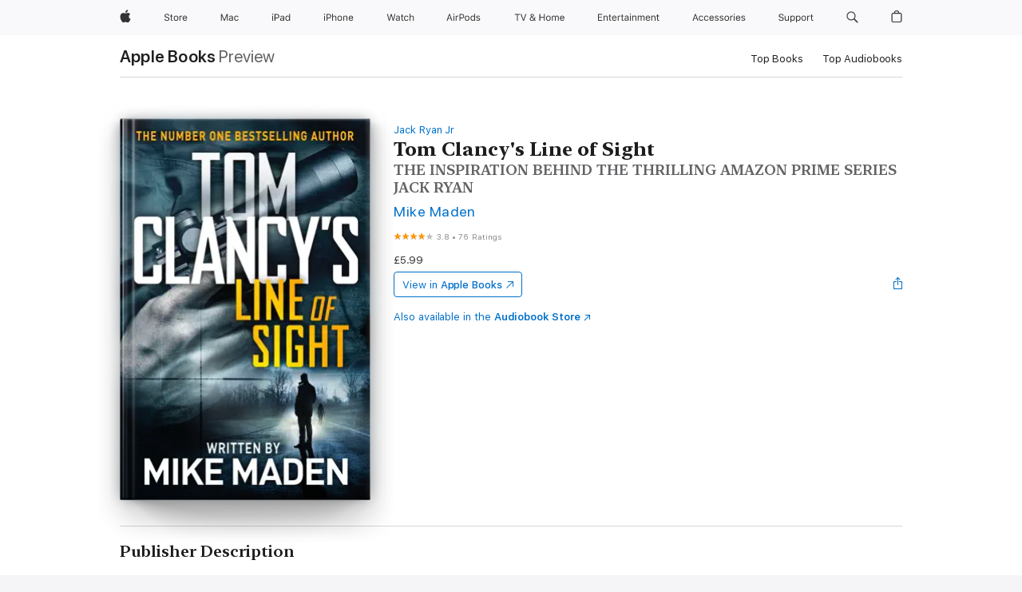

--- FILE ---
content_type: text/html
request_url: https://books.apple.com/gb/book/tom-clancys-line-of-sight/id1326411574
body_size: 51219
content:
<!DOCTYPE html><html  dir="ltr" lang="en-GB"><head>
    <meta charset="utf-8">
    <meta http-equiv="X-UA-Compatible" content="IE=edge">
    <meta name="viewport" content="width=device-width, initial-scale=1, viewport-fit=cover">
    <meta name="applicable-device" content="pc,mobile">

    <script id="perfkit">window.initialPageRequestTime = +new Date();</script>
    <link rel="preconnect" href="https://amp-api.books.apple.com" crossorigin="">
<link rel="preconnect" href="https://is1-ssl.mzstatic.com" crossorigin="">
<link rel="preconnect" href="https://is2-ssl.mzstatic.com" crossorigin="">
<link rel="preconnect" href="https://is3-ssl.mzstatic.com" crossorigin="">
<link rel="preconnect" href="https://is4-ssl.mzstatic.com" crossorigin="">
<link rel="preconnect" href="https://is5-ssl.mzstatic.com" crossorigin="">
<link rel="preconnect" href="https://xp.apple.com" crossorigin="">
<link rel="preconnect" href="https://js-cdn.music.apple.com" crossorigin="">
<link rel="preconnect" href="https://www.apple.com" crossorigin="">
    
<meta name="web-experience-app/config/environment" content="%7B%22appVersion%22%3A1%2C%22modulePrefix%22%3A%22web-experience-app%22%2C%22environment%22%3A%22production%22%2C%22rootURL%22%3A%22%2F%22%2C%22locationType%22%3A%22history-hash-router-scroll%22%2C%22historySupportMiddleware%22%3Atrue%2C%22EmberENV%22%3A%7B%22FEATURES%22%3A%7B%7D%2C%22EXTEND_PROTOTYPES%22%3A%7B%22Date%22%3Afalse%7D%2C%22_APPLICATION_TEMPLATE_WRAPPER%22%3Afalse%2C%22_DEFAULT_ASYNC_OBSERVERS%22%3Atrue%2C%22_JQUERY_INTEGRATION%22%3Afalse%2C%22_TEMPLATE_ONLY_GLIMMER_COMPONENTS%22%3Atrue%7D%2C%22APP%22%3A%7B%22PROGRESS_BAR_DELAY%22%3A3000%2C%22CLOCK_INTERVAL%22%3A1000%2C%22LOADING_SPINNER_SPY%22%3Atrue%2C%22BREAKPOINTS%22%3A%7B%22large%22%3A%7B%22min%22%3A1069%2C%22content%22%3A980%7D%2C%22medium%22%3A%7B%22min%22%3A735%2C%22max%22%3A1068%2C%22content%22%3A692%7D%2C%22small%22%3A%7B%22min%22%3A320%2C%22max%22%3A734%2C%22content%22%3A280%7D%7D%2C%22buildVariant%22%3A%22books%22%2C%22name%22%3A%22web-experience-app%22%2C%22version%22%3A%222548.0.0%2B0b472053%22%7D%2C%22MEDIA_API%22%3A%7B%22token%22%3A%22eyJhbGciOiJFUzI1NiIsInR5cCI6IkpXVCIsImtpZCI6IkNOM1dVNkVKTzEifQ.eyJpc3MiOiJOVjBTRVdHRlNSIiwiaWF0IjoxNzY0NzIyNzU2LCJleHAiOjE3NzE5ODAzNTYsInJvb3RfaHR0cHNfb3JpZ2luIjpbImFwcGxlLmNvbSJdfQ.Y-cFl9j5HGWR1S_YFqK_Hy1qwk1hW9aBvWtIfb4iDzMDCQO9JcdexCvQGzSRxWYIEXS3JtD3vpWxYDj3puQYsA%22%7D%2C%22i18n%22%3A%7B%22defaultLocale%22%3A%22en-gb%22%2C%22useDevLoc%22%3Afalse%2C%22pathToLocales%22%3A%22dist%2Flocales%22%7D%2C%22MEDIA_ARTWORK%22%3A%7B%22BREAKPOINTS%22%3A%7B%22large%22%3A%7B%22min%22%3A1069%2C%22content%22%3A980%7D%2C%22medium%22%3A%7B%22min%22%3A735%2C%22max%22%3A1068%2C%22content%22%3A692%7D%2C%22small%22%3A%7B%22min%22%3A320%2C%22max%22%3A734%2C%22content%22%3A280%7D%7D%7D%2C%22API%22%3A%7B%22BookHost%22%3A%22https%3A%2F%2Famp-api.books.apple.com%22%2C%22obcMetadataBaseUrl%22%3A%22%2Fapi%2Fbooks-metadata%22%2C%22globalElementsPath%22%3A%22%2Fglobal-elements%22%7D%2C%22fastboot%22%3A%7B%22hostWhitelist%22%3A%5B%7B%7D%5D%7D%2C%22ember-short-number%22%3A%7B%22locales%22%3A%5B%22ar-dz%22%2C%22ar-bh%22%2C%22ar-eg%22%2C%22ar-iq%22%2C%22ar-jo%22%2C%22ar-kw%22%2C%22ar-lb%22%2C%22ar-ly%22%2C%22ar-ma%22%2C%22ar-om%22%2C%22ar-qa%22%2C%22ar-sa%22%2C%22ar-sd%22%2C%22ar-sy%22%2C%22ar-tn%22%2C%22ar-ae%22%2C%22ar-ye%22%2C%22he-il%22%2C%22iw-il%22%2C%22ca-es%22%2C%22cs-cz%22%2C%22da-dk%22%2C%22de-ch%22%2C%22de-de%22%2C%22el-gr%22%2C%22en-au%22%2C%22en-ca%22%2C%22en-gb%22%2C%22en-us%22%2C%22es-419%22%2C%22es-es%22%2C%22es-mx%22%2C%22es-xl%22%2C%22et-ee%22%2C%22fi-fi%22%2C%22fr-ca%22%2C%22fr-fr%22%2C%22hi-in%22%2C%22hr-hr%22%2C%22hu-hu%22%2C%22id-id%22%2C%22is-is%22%2C%22it-it%22%2C%22iw-il%22%2C%22ja-jp%22%2C%22ko-kr%22%2C%22lt-lt%22%2C%22lv-lv%22%2C%22ms-my%22%2C%22nl-nl%22%2C%22no-no%22%2C%22no-nb%22%2C%22nb-no%22%2C%22pl-pl%22%2C%22pt-br%22%2C%22pt-pt%22%2C%22ro-ro%22%2C%22ru-ru%22%2C%22sk-sk%22%2C%22sv-se%22%2C%22th-th%22%2C%22tr-tr%22%2C%22uk-ua%22%2C%22vi-vi%22%2C%22vi-vn%22%2C%22zh-cn%22%2C%22zh-hans%22%2C%22zh-hans-cn%22%2C%22zh-hant%22%2C%22zh-hant-hk%22%2C%22zh-hant-tw%22%2C%22zh-hk%22%2C%22zh-tw%22%2C%22ar%22%2C%22ca%22%2C%22cs%22%2C%22da%22%2C%22de%22%2C%22el%22%2C%22en%22%2C%22es%22%2C%22fi%22%2C%22fr%22%2C%22he%22%2C%22hi%22%2C%22hr%22%2C%22hu%22%2C%22id%22%2C%22is%22%2C%22it%22%2C%22ja%22%2C%22ko%22%2C%22lt%22%2C%22lv%22%2C%22ms%22%2C%22nb%22%2C%22nl%22%2C%22no%22%2C%22pl%22%2C%22pt%22%2C%22ro%22%2C%22ru%22%2C%22sk%22%2C%22sv%22%2C%22th%22%2C%22tr%22%2C%22uk%22%2C%22vi%22%2C%22zh%22%5D%7D%2C%22ember-cli-mirage%22%3A%7B%22enabled%22%3Afalse%2C%22usingProxy%22%3Afalse%2C%22useDefaultPassthroughs%22%3Atrue%7D%2C%22BREAKPOINTS%22%3A%7B%22large%22%3A%7B%22min%22%3A1069%2C%22content%22%3A980%7D%2C%22medium%22%3A%7B%22min%22%3A735%2C%22max%22%3A1068%2C%22content%22%3A692%7D%2C%22small%22%3A%7B%22min%22%3A320%2C%22max%22%3A734%2C%22content%22%3A280%7D%7D%2C%22METRICS%22%3A%7B%22variant%22%3A%22web%22%2C%22baseFields%22%3A%7B%22appName%22%3A%22web-experience-app%22%2C%22constraintProfiles%22%3A%5B%22AMPWeb%22%5D%7D%2C%22clickstream%22%3A%7B%22enabled%22%3Atrue%2C%22topic%22%3A%5B%22xp_amp_web_exp%22%5D%2C%22autoTrackClicks%22%3Atrue%7D%2C%22performance%22%3A%7B%22enabled%22%3Atrue%2C%22topic%22%3A%22xp_amp_bookstore_perf%22%7D%7D%2C%22MEDIA_SHELF%22%3A%7B%22GRID_CONFIG%22%3A%7B%22books-brick-row%22%3A%7B%22small%22%3A1%2C%22medium%22%3A2%2C%22large%22%3A3%7D%2C%22story%22%3A%7B%22small%22%3A1%2C%22medium%22%3A2%2C%22large%22%3A3%7D%2C%22small-brick%22%3A%7B%22small%22%3A1%2C%22medium%22%3A2%2C%22large%22%3A3%7D%2C%22editorial-lockup-large%22%3A%7B%22small%22%3A1%2C%22medium%22%3A2%2C%22large%22%3A2%7D%2C%22editorial-lockup-medium%22%3A%7B%22small%22%3A1%2C%22medium%22%3A2%2C%22large%22%3A3%7D%2C%22large-brick%22%3A%7B%22small%22%3A1%2C%22medium%22%3A1%2C%22large%22%3A2%7D%2C%22lockup-small%22%3A%7B%22small%22%3A1%2C%22medium%22%3A2%2C%22large%22%3A3%7D%2C%22lockup-large%22%3A%7B%22small%22%3A1%2C%22medium%22%3A3%2C%22large%22%3A4%7D%2C%22posters%22%3A%7B%22small%22%3A1%2C%22medium%22%3A1%2C%22large%22%3A2%7D%2C%22breakout-large%22%3A%7B%22small%22%3A1%2C%22medium%22%3A1%2C%22large%22%3A1%7D%7D%2C%22BREAKPOINTS%22%3A%7B%22large%22%3A%7B%22min%22%3A1069%2C%22content%22%3A980%7D%2C%22medium%22%3A%7B%22min%22%3A735%2C%22max%22%3A1068%2C%22content%22%3A692%7D%2C%22small%22%3A%7B%22min%22%3A320%2C%22max%22%3A734%2C%22content%22%3A280%7D%7D%7D%2C%22SASSKIT_GENERATOR%22%3A%7B%22VIEWPORT_CONFIG%22%3A%7B%22BREAKPOINTS%22%3A%7B%22large%22%3A%7B%22min%22%3A1069%2C%22content%22%3A980%7D%2C%22medium%22%3A%7B%22min%22%3A735%2C%22max%22%3A1068%2C%22content%22%3A692%7D%2C%22small%22%3A%7B%22min%22%3A320%2C%22max%22%3A734%2C%22content%22%3A280%7D%7D%7D%7D%2C%22features%22%3A%7B%22BUILD_VARIANT_APPS%22%3Afalse%2C%22BUILD_VARIANT_BOOKS%22%3Atrue%2C%22BUILD_VARIANT_FITNESS%22%3Afalse%2C%22BUILD_VARIANT_PODCASTS%22%3Afalse%2C%22BUILD_VARIANT_ITUNES%22%3Afalse%2C%22TV%22%3Afalse%2C%22PODCASTS%22%3Afalse%2C%22BOOKS%22%3Atrue%2C%22APPS%22%3Afalse%2C%22ARTISTS%22%3Afalse%2C%22DEEPLINK_ROUTE%22%3Afalse%2C%22EMBER_DATA%22%3Afalse%2C%22CHARTS%22%3Atrue%2C%22FITNESS%22%3Afalse%2C%22SHARE_UI%22%3Atrue%2C%22SEPARATE_RTL_STYLESHEET%22%3Atrue%7D%2C%22%40amp%2Fember-ui-global-elements%22%3A%7B%22useFooterWithoutRefundLink%22%3Atrue%7D%2C%22ember-cli-content-security-policy%22%3A%7B%22policy%22%3A%22upgrade-insecure-requests%20%3B%20default-src%20'none'%3B%20img-src%20'self'%20https%3A%2F%2F*.apple.com%20https%3A%2F%2F*.mzstatic.com%20data%3A%3B%20style-src%20'self'%20https%3A%2F%2F*.apple.com%20'unsafe-inline'%3B%20font-src%20'self'%20https%3A%2F%2F*.apple.com%3B%20media-src%20'self'%20https%3A%2F%2F*.apple.com%20blob%3A%3B%20connect-src%20'self'%20https%3A%2F%2F*.apple.com%20https%3A%2F%2F*.mzstatic.com%3B%20script-src%20'self'%20https%3A%2F%2F*.apple.com%20'unsafe-eval'%20'sha256-4ywTGAe4rEpoHt8XkjbkdOWklMJ%2F1Py%2Fx6b3%2FaGbtSQ%3D'%3B%20frame-src%20'self'%20https%3A%2F%2F*.apple.com%20itmss%3A%20itms-appss%3A%20itms-bookss%3A%20itms-itunesus%3A%20itms-messagess%3A%20itms-podcasts%3A%20itms-watchs%3A%20macappstores%3A%20musics%3A%20apple-musics%3A%20podcasts%3A%20videos%3A%3B%22%2C%22reportOnly%22%3Afalse%7D%2C%22exportApplicationGlobal%22%3Afalse%7D">
<!-- EMBER_CLI_FASTBOOT_TITLE --><link rel="stylesheet preload" name="fonts" href="//www.apple.com/wss/fonts?families=SF+Pro,v2|SF+Pro+Icons,v1|SF+Pro+Rounded,v1|New+York+Small,v1|New+York+Medium,v1" as="style"><link rel="stylesheet" type="text/css" href="https://www.apple.com/api-www/global-elements/global-header/v1/assets/globalheader.css" data-global-elements-nav-styles>
<link rel="stylesheet" type="text/css" href="/global-elements/2426.0.0/en_GB/ac-global-footer.a44ad2709ae8b101881a3272bc03d176.css" data-global-elements-footer-styles>
<meta name="ac-gn-search-suggestions-enabled" content="false"/>
<meta name="globalnav-search-suggestions-enabled" content="false"/>
    <title>
      ‎Tom Clancy's Line of Sight by Mike Maden on Apple Books
    </title>
      <meta name="keywords" content="download, Tom Clancy's Line of Sight, books on iphone, ipad, Mac, Apple Books">

      <meta name="description" content="<b>A stunning thriller in the internationally bestselling series that inspired the smash-hit Amazon Prime TV Show JACK RYAN</b><br /><br /><b><i>Jack Ryan Jr is in an assassin's sights . . .</i></b><br /><br />Sent to the Balkans on an analytical mission, Jack Ryan Jr visits Sarajevo to meet Aida, t…">

<!---->
      <link rel="canonical" href="https://books.apple.com/gb/book/tom-clancys-line-of-sight/id1326411574">

      <link rel="icon" sizes="48x48" href="https://books.apple.com/assets/images/favicon/favicon-books-48-a8eb8171a8d912ed29d99e7a134953d3.png" type="image/png">

<!---->
<!---->
      <meta name="apple:content_id" content="1326411574">

<!---->
      <script name="schema:book" type="application/ld+json">
        {"@context":"http://schema.org","@type":"Book","additionalType":"Product","author":"Mike Maden","bookFormat":"EBook","datePublished":"2018-06-14T00:00:00.000Z","description":"&lt;b&gt;A stunning thriller in the internationally bestselling series that inspired the smash-hit Amazon Prime TV Show JACK RYAN&lt;/b&gt;&lt;br /&gt;&lt;br /&gt;&lt;b&gt;&lt;i&gt;Jack Ryan Jr is in an assassin's sights . . .&lt;/i&gt;&lt;/b&gt;&lt;br /&gt;&lt;br /&gt;Sent to the Balkans on an analytical mission, Jack Ryan Jr visits Sarajevo to meet Aida, t…","genre":["Crime &amp; Thrillers","Books","Fiction &amp; Literature","Action &amp; Adventure"],"image":"https://is1-ssl.mzstatic.com/image/thumb/Publication128/v4/b8/15/02/b815027c-772d-898d-1717-3fcfa9e38889/9781405935456.jpg/1200x630wz.png","inLanguage":"en-US","isbn":"9781405935456","name":"Tom Clancy's Line of Sight","numberOfPages":432,"publisher":"Penguin Books Ltd","thumbnailUrl":["https://is1-ssl.mzstatic.com/image/thumb/Publication128/v4/b8/15/02/b815027c-772d-898d-1717-3fcfa9e38889/9781405935456.jpg/1200x675wz.jpg","https://is1-ssl.mzstatic.com/image/thumb/Publication128/v4/b8/15/02/b815027c-772d-898d-1717-3fcfa9e38889/9781405935456.jpg/1200x900wz.jpg","https://is1-ssl.mzstatic.com/image/thumb/Publication128/v4/b8/15/02/b815027c-772d-898d-1717-3fcfa9e38889/9781405935456.jpg/1200x1200wz.jpg"],"isPartof":{"@type":"BookSeries","name":"Jack Ryan Jr"},"offers":{"@type":"Offer","price":5.99,"priceCurrency":"GBP","hasMerchantReturnPolicy":{"@type":"MerchantReturnPolicy","returnPolicyCategory":"https://schema.org/MerchantReturnNotPermitted","merchantReturnDays":0}},"aggregateRating":{"@type":"AggregateRating","ratingValue":3.8,"reviewCount":76},"review":[{"@type":"Review","author":"Mike Beasant","name":"A waste of money and a poor book","reviewBody":"Poorly written novel as if written by an amateur dramatist.  Not a patch on the original author.\n\nOver emphasis in details and straining to live up to the original’s reputation","reviewRating":{"@type":"Rating","ratingValue":2},"datePublished":"2023-12-28T01:15:42.000Z"},{"@type":"Review","author":"Casparthereadingghost","name":"Reasonable story ruined by politics","reviewBody":"Whilst the core storyline is as you’d expect, the addition of unnecessary dialogue and scenes take this from an escapist fantasy to an incoherent ramble on the dangers of any political viewpoint that isn’t aligned with the authors right wing view of the world. It’s a shame really, at least Tom Clancy balanced his views with facts and a recognition that things aren’t always what they seem. A sad end to the series for me, I won’t be reading another.","reviewRating":{"@type":"Rating","ratingValue":2},"datePublished":"2022-10-14T11:47:00.000Z"},{"@type":"Review","author":"SPDmk","name":"Disappointed","reviewBody":"Sadly this was the worst book in the Jack Ryan series. It appears to have been rushed.","reviewRating":{"@type":"Rating","ratingValue":2},"datePublished":"2018-07-09T17:19:08.000Z"},{"@type":"Review","author":"first rewiew","name":"Hoped for more","reviewBody":"I, like many others I’m sure, have flowed these characters for a number of years and several of the jack jr series have been outstanding. Unfortunately, the last few years have seen a stark decline and I am now left feeling that the only motivation for the publishers and authors that have taken this series forward is the money they can make. The book is superficial from start to finish and lacks any of the quality writing, suspense or depth of the earlier books. As much as it pains me to say this, if this is going to be the standard of output that we can expect. It’s time to end this series and let us enjoy the memories of the quality that they were. The authors and publishers should be ashamed of themselves. I have continued to buy and read these books over the last couple of years out of hope that at some point soon they would take a turn in the right direction...but no more.","reviewRating":{"@type":"Rating","ratingValue":1},"datePublished":"2018-08-04T20:27:06.000Z"}]}
      </script>

        <meta property="al:ios:app_store_id" content="364709193">
        <meta property="al:ios:app_name" content="Apple Books">

        <meta property="og:title" content="‎Tom Clancy's Line of Sight">
        <meta property="og:description" content="‎Crime &amp; Thrillers · 2018">
        <meta property="og:site_name" content="Apple Books">
        <meta property="og:url" content="https://books.apple.com/gb/book/tom-clancys-line-of-sight/id1326411574">
        <meta property="og:image" content="https://is1-ssl.mzstatic.com/image/thumb/Publication128/v4/b8/15/02/b815027c-772d-898d-1717-3fcfa9e38889/9781405935456.jpg/1200x630wz.png">
        <meta property="og:image:alt" content="Tom Clancy's Line of Sight by Mike Maden on Apple Books">
        <meta property="og:image:type" content="image/png">
        <meta property="og:image:width" content="1200">
        <meta property="og:image:height" content="630">
        <meta property="og:image:secure_url" content="https://is1-ssl.mzstatic.com/image/thumb/Publication128/v4/b8/15/02/b815027c-772d-898d-1717-3fcfa9e38889/9781405935456.jpg/1200x630wz.png">
        <meta property="og:type" content="book">
        <meta property="og:locale" content="en_GB">

        <meta name="twitter:title" content="‎Tom Clancy's Line of Sight">
        <meta name="twitter:description" content="‎Crime &amp; Thrillers · 2018">
        <meta name="twitter:site" content="@AppleBooks">
        <meta name="twitter:card" content="summary_large_image">
        <meta name="twitter:image" content="https://is1-ssl.mzstatic.com/image/thumb/Publication128/v4/b8/15/02/b815027c-772d-898d-1717-3fcfa9e38889/9781405935456.jpg/1200x600wz.png">
        <meta name="twitter:image:alt" content="Tom Clancy's Line of Sight by Mike Maden on Apple Books">

<!---->
    <meta name="version" content="2548.0.0">
    <!-- @@HEAD@@ -->
    <script src="https://js-cdn.music.apple.com/musickit/v2/amp/musickit.js?t=1764722790239"></script>

    <link integrity="" rel="stylesheet" href="/assets/web-experience-app-real-f1ca40148188f63f7dd2cd7d4d6d7e05.css" data-rtl="/assets/web-experience-rtl-app-dc89d135bf4a79beed79bacafc906bdf.css">

    
  </head>
  <body class="no-js no-touch globalnav-scrim">
    <script type="x/boundary" id="fastboot-body-start"></script><div id="globalheader"><aside id="globalmessage-segment" lang="en-GB" dir="ltr" class="globalmessage-segment"><ul data-strings="{&quot;view&quot;:&quot;{%STOREFRONT%} Store Home&quot;,&quot;segments&quot;:{&quot;smb&quot;:&quot;Business Store Home&quot;,&quot;eduInd&quot;:&quot;Education Store Home&quot;,&quot;other&quot;:&quot;Store Home&quot;},&quot;exit&quot;:&quot;Exit&quot;}" class="globalmessage-segment-content"></ul></aside><nav id="globalnav" lang="en-GB" dir="ltr" aria-label="Global" data-analytics-element-engagement-start="globalnav:onFlyoutOpen" data-analytics-element-engagement-end="globalnav:onFlyoutClose" data-store-api="https://www.apple.com/[storefront]/shop/bag/status" data-analytics-activitymap-region-id="global nav" data-analytics-region="global nav" class="globalnav no-js   "><div class="globalnav-content"><div class="globalnav-item globalnav-menuback"><button aria-label="Main menu" class="globalnav-menuback-button"><span class="globalnav-chevron-icon"><svg height="48" viewbox="0 0 9 48" width="9" xmlns="http://www.w3.org/2000/svg"><path d="m1.5618 24.0621 6.5581-6.4238c.2368-.2319.2407-.6118.0088-.8486-.2324-.2373-.6123-.2407-.8486-.0088l-7 6.8569c-.1157.1138-.1807.2695-.1802.4316.001.1621.0674.3174.1846.4297l7 6.7241c.1162.1118.2661.1675.4155.1675.1577 0 .3149-.062.4326-.1846.2295-.2388.2222-.6187-.0171-.8481z"/></svg></span></button></div><ul id="globalnav-list" class="globalnav-list"><li data-analytics-element-engagement="globalnav hover - apple" class="
				globalnav-item
				globalnav-item-apple
				
				
			"><a href="https://www.apple.com/uk/" data-globalnav-item-name="apple" data-analytics-title="apple home" aria-label="Apple" class="globalnav-link globalnav-link-apple"><span class="globalnav-image-regular globalnav-link-image"><svg height="44" viewbox="0 0 14 44" width="14" xmlns="http://www.w3.org/2000/svg"><path d="m13.0729 17.6825a3.61 3.61 0 0 0 -1.7248 3.0365 3.5132 3.5132 0 0 0 2.1379 3.2223 8.394 8.394 0 0 1 -1.0948 2.2618c-.6816.9812-1.3943 1.9623-2.4787 1.9623s-1.3633-.63-2.613-.63c-1.2187 0-1.6525.6507-2.644.6507s-1.6834-.9089-2.4787-2.0243a9.7842 9.7842 0 0 1 -1.6628-5.2776c0-3.0984 2.014-4.7405 3.9969-4.7405 1.0535 0 1.9314.6919 2.5924.6919.63 0 1.6112-.7333 2.8092-.7333a3.7579 3.7579 0 0 1 3.1604 1.5802zm-3.7284-2.8918a3.5615 3.5615 0 0 0 .8469-2.22 1.5353 1.5353 0 0 0 -.031-.32 3.5686 3.5686 0 0 0 -2.3445 1.2084 3.4629 3.4629 0 0 0 -.8779 2.1585 1.419 1.419 0 0 0 .031.2892 1.19 1.19 0 0 0 .2169.0207 3.0935 3.0935 0 0 0 2.1586-1.1368z"/></svg></span><span class="globalnav-image-compact globalnav-link-image"><svg height="48" viewbox="0 0 17 48" width="17" xmlns="http://www.w3.org/2000/svg"><path d="m15.5752 19.0792a4.2055 4.2055 0 0 0 -2.01 3.5376 4.0931 4.0931 0 0 0 2.4908 3.7542 9.7779 9.7779 0 0 1 -1.2755 2.6351c-.7941 1.1431-1.6244 2.2862-2.8878 2.2862s-1.5883-.734-3.0443-.734c-1.42 0-1.9252.7581-3.08.7581s-1.9611-1.0589-2.8876-2.3584a11.3987 11.3987 0 0 1 -1.9373-6.1487c0-3.61 2.3464-5.523 4.6566-5.523 1.2274 0 2.25.8062 3.02.8062.734 0 1.8771-.8543 3.2729-.8543a4.3778 4.3778 0 0 1 3.6822 1.841zm-6.8586-2.0456a1.3865 1.3865 0 0 1 -.2527-.024 1.6557 1.6557 0 0 1 -.0361-.337 4.0341 4.0341 0 0 1 1.0228-2.5148 4.1571 4.1571 0 0 1 2.7314-1.4078 1.7815 1.7815 0 0 1 .0361.373 4.1487 4.1487 0 0 1 -.9867 2.587 3.6039 3.6039 0 0 1 -2.5148 1.3236z"/></svg></span><span class="globalnav-link-text">Apple</span></a></li><li data-topnav-flyout-item="menu" data-topnav-flyout-label="Menu" role="none" class="globalnav-item globalnav-menu"><div data-topnav-flyout="menu" class="globalnav-flyout"><div class="globalnav-menu-list"><div data-analytics-element-engagement="globalnav hover - store" class="
				globalnav-item
				globalnav-item-store
				globalnav-item-menu
				
			"><ul role="none" class="globalnav-submenu-trigger-group"><li class="globalnav-submenu-trigger-item"><a href="https://www.apple.com/uk/shop/goto/store" data-globalnav-item-name="store" data-topnav-flyout-trigger-compact data-analytics-title="store" data-analytics-element-engagement="hover - store" aria-label="Store" class="globalnav-link globalnav-submenu-trigger-link globalnav-link-store"><span class="globalnav-link-text-container"><span class="globalnav-image-regular globalnav-link-image"><svg height="44" viewbox="0 0 30 44" width="30" xmlns="http://www.w3.org/2000/svg"><path d="m26.5679 20.4629c1.002 0 1.67.738 1.693 1.857h-3.48c.076-1.119.779-1.857 1.787-1.857zm2.754 2.672v-.387c0-1.963-1.037-3.176-2.742-3.176-1.735 0-2.848 1.289-2.848 3.276 0 1.998 1.096 3.263 2.848 3.263 1.383 0 2.367-.668 2.66-1.746h-1.008c-.264.557-.814.856-1.629.856-1.072 0-1.769-.791-1.822-2.039v-.047zm-9.547-3.451h.96v.937h.094c.188-.615.914-1.049 1.752-1.049.164 0 .375.012.504.03v1.007c-.082-.023-.445-.058-.644-.058-.961 0-1.659 1.098-1.659 1.535v3.914h-1.007zm-4.27 5.519c-1.195 0-1.869-.867-1.869-2.361 0-1.5.674-2.361 1.869-2.361 1.196 0 1.87.861 1.87 2.361 0 1.494-.674 2.361-1.87 2.361zm0-5.631c-1.798 0-2.912 1.237-2.912 3.27 0 2.027 1.114 3.269 2.912 3.269 1.799 0 2.913-1.242 2.913-3.269 0-2.033-1.114-3.27-2.913-3.27zm-5.478-1.475v1.635h1.407v.843h-1.407v3.575c0 .744.282 1.06.938 1.06.182 0 .281-.006.469-.023v.849c-.199.035-.393.059-.592.059-1.301 0-1.822-.481-1.822-1.688v-3.832h-1.02v-.843h1.02v-1.635zm-8.103 5.694c.129.885.973 1.447 2.174 1.447 1.137 0 1.975-.615 1.975-1.453 0-.72-.527-1.177-1.693-1.47l-1.084-.282c-1.53-.386-2.192-1.078-2.192-2.279 0-1.436 1.201-2.408 2.988-2.408 1.635 0 2.854.972 2.942 2.338h-1.061c-.146-.867-.861-1.383-1.916-1.383-1.125 0-1.869.562-1.869 1.418 0 .662.463 1.043 1.629 1.342l.885.234c1.752.439 2.455 1.119 2.455 2.361 0 1.553-1.225 2.543-3.158 2.543-1.793 0-3.03-.949-3.141-2.408z"/></svg></span><span class="globalnav-link-text">Store</span></span></a></li></ul></div><div data-analytics-element-engagement="globalnav hover - mac" class="
				globalnav-item
				globalnav-item-mac
				globalnav-item-menu
				
			"><ul role="none" class="globalnav-submenu-trigger-group"><li class="globalnav-submenu-trigger-item"><a href="https://www.apple.com/uk/mac/" data-globalnav-item-name="mac" data-topnav-flyout-trigger-compact data-analytics-title="mac" data-analytics-element-engagement="hover - mac" aria-label="Mac" class="globalnav-link globalnav-submenu-trigger-link globalnav-link-mac"><span class="globalnav-link-text-container"><span class="globalnav-image-regular globalnav-link-image"><svg height="44" viewbox="0 0 23 44" width="23" xmlns="http://www.w3.org/2000/svg"><path d="m8.1558 25.9987v-6.457h-.0703l-2.666 6.457h-.8907l-2.666-6.457h-.0703v6.457h-.9844v-8.4551h1.2246l2.8945 7.0547h.0938l2.8945-7.0547h1.2246v8.4551zm2.5166-1.7696c0-1.1309.832-1.7812 2.3027-1.8691l1.8223-.1113v-.5742c0-.7793-.4863-1.207-1.4297-1.207-.7559 0-1.2832.2871-1.4238.7852h-1.0195c.1348-1.0137 1.1309-1.6816 2.4785-1.6816 1.541 0 2.4023.791 2.4023 2.1035v4.3242h-.9609v-.9318h-.0938c-.4102.6738-1.1016 1.043-1.9453 1.043-1.2246 0-2.1328-.7266-2.1328-1.8809zm4.125-.5859v-.5801l-1.6992.1113c-.9609.0645-1.3828.3984-1.3828 1.0312 0 .6445.5449 1.0195 1.2773 1.0195 1.0371.0001 1.8047-.6796 1.8047-1.5819zm6.958-2.0273c-.1641-.627-.7207-1.1367-1.6289-1.1367-1.1367 0-1.8516.9082-1.8516 2.3379 0 1.459.7266 2.3848 1.8516 2.3848.8496 0 1.4414-.3926 1.6289-1.1074h1.0195c-.1816 1.1602-1.125 2.0156-2.6426 2.0156-1.7695 0-2.9004-1.2832-2.9004-3.293 0-1.9688 1.125-3.2461 2.8945-3.2461 1.5352 0 2.4727.9199 2.6484 2.0449z"/></svg></span><span class="globalnav-link-text">Mac</span></span></a></li></ul></div><div data-analytics-element-engagement="globalnav hover - ipad" class="
				globalnav-item
				globalnav-item-ipad
				globalnav-item-menu
				
			"><ul role="none" class="globalnav-submenu-trigger-group"><li class="globalnav-submenu-trigger-item"><a href="https://www.apple.com/uk/ipad/" data-globalnav-item-name="ipad" data-topnav-flyout-trigger-compact data-analytics-title="ipad" data-analytics-element-engagement="hover - ipad" aria-label="iPad" class="globalnav-link globalnav-submenu-trigger-link globalnav-link-ipad"><span class="globalnav-link-text-container"><span class="globalnav-image-regular globalnav-link-image"><svg height="44" viewbox="0 0 24 44" width="24" xmlns="http://www.w3.org/2000/svg"><path d="m14.9575 23.7002c0 .902-.768 1.582-1.805 1.582-.732 0-1.277-.375-1.277-1.02 0-.632.422-.966 1.383-1.031l1.699-.111zm-1.395-4.072c-1.347 0-2.343.668-2.478 1.681h1.019c.141-.498.668-.785 1.424-.785.944 0 1.43.428 1.43 1.207v.574l-1.822.112c-1.471.088-2.303.738-2.303 1.869 0 1.154.908 1.881 2.133 1.881.844 0 1.535-.369 1.945-1.043h.094v.931h.961v-4.324c0-1.312-.862-2.103-2.403-2.103zm6.769 5.575c-1.155 0-1.846-.885-1.846-2.361 0-1.471.697-2.362 1.846-2.362 1.142 0 1.857.914 1.857 2.362 0 1.459-.709 2.361-1.857 2.361zm1.834-8.027v3.503h-.088c-.358-.691-1.102-1.107-1.981-1.107-1.605 0-2.654 1.289-2.654 3.27 0 1.986 1.037 3.269 2.654 3.269.873 0 1.623-.416 2.022-1.119h.093v1.008h.961v-8.824zm-15.394 4.869h-1.863v-3.563h1.863c1.225 0 1.899.639 1.899 1.799 0 1.119-.697 1.764-1.899 1.764zm.276-4.5h-3.194v8.455h1.055v-3.018h2.127c1.588 0 2.719-1.119 2.719-2.701 0-1.611-1.108-2.736-2.707-2.736zm-6.064 8.454h1.008v-6.316h-1.008zm-.199-8.237c0-.387.316-.704.703-.704s.703.317.703.704c0 .386-.316.703-.703.703s-.703-.317-.703-.703z"/></svg></span><span class="globalnav-link-text">iPad</span></span></a></li></ul></div><div data-analytics-element-engagement="globalnav hover - iphone" class="
				globalnav-item
				globalnav-item-iphone
				globalnav-item-menu
				
			"><ul role="none" class="globalnav-submenu-trigger-group"><li class="globalnav-submenu-trigger-item"><a href="https://www.apple.com/uk/iphone/" data-globalnav-item-name="iphone" data-topnav-flyout-trigger-compact data-analytics-title="iphone" data-analytics-element-engagement="hover - iphone" aria-label="iPhone&#xA0;" class="globalnav-link globalnav-submenu-trigger-link globalnav-link-iphone"><span class="globalnav-link-text-container"><span class="globalnav-image-regular globalnav-link-image"><svg height="44" viewbox="0 0 38 44" width="38" xmlns="http://www.w3.org/2000/svg"><path d="m32.7129 22.3203h3.48c-.023-1.119-.691-1.857-1.693-1.857-1.008 0-1.711.738-1.787 1.857zm4.459 2.045c-.293 1.078-1.277 1.746-2.66 1.746-1.752 0-2.848-1.266-2.848-3.264 0-1.986 1.113-3.275 2.848-3.275 1.705 0 2.742 1.213 2.742 3.176v.386h-4.541v.047c.053 1.248.75 2.039 1.822 2.039.815 0 1.366-.298 1.629-.855zm-12.282-4.682h.961v.996h.094c.316-.697.932-1.107 1.898-1.107 1.418 0 2.209.838 2.209 2.338v4.09h-1.007v-3.844c0-1.137-.481-1.676-1.489-1.676s-1.658.674-1.658 1.781v3.739h-1.008zm-2.499 3.158c0-1.5-.674-2.361-1.869-2.361-1.196 0-1.87.861-1.87 2.361 0 1.495.674 2.362 1.87 2.362 1.195 0 1.869-.867 1.869-2.362zm-4.782 0c0-2.033 1.114-3.269 2.913-3.269 1.798 0 2.912 1.236 2.912 3.269 0 2.028-1.114 3.27-2.912 3.27-1.799 0-2.913-1.242-2.913-3.27zm-6.636-5.666h1.008v3.504h.093c.317-.697.979-1.107 1.946-1.107 1.336 0 2.179.855 2.179 2.338v4.09h-1.007v-3.844c0-1.119-.504-1.676-1.459-1.676-1.131 0-1.752.715-1.752 1.781v3.739h-1.008zm-6.015 4.87h1.863c1.202 0 1.899-.645 1.899-1.764 0-1.16-.674-1.799-1.899-1.799h-1.863zm2.139-4.5c1.599 0 2.707 1.125 2.707 2.736 0 1.582-1.131 2.701-2.719 2.701h-2.127v3.018h-1.055v-8.455zm-6.114 8.454h1.008v-6.316h-1.008zm-.2-8.238c0-.386.317-.703.703-.703.387 0 .704.317.704.703 0 .387-.317.704-.704.704-.386 0-.703-.317-.703-.704z"/></svg></span><span class="globalnav-link-text">iPhone&#xA0;</span></span></a></li></ul></div><div data-analytics-element-engagement="globalnav hover - watch" class="
				globalnav-item
				globalnav-item-watch
				globalnav-item-menu
				
			"><ul role="none" class="globalnav-submenu-trigger-group"><li class="globalnav-submenu-trigger-item"><a href="https://www.apple.com/uk/watch/" data-globalnav-item-name="watch" data-topnav-flyout-trigger-compact data-analytics-title="watch" data-analytics-element-engagement="hover - watch" aria-label="Watch" class="globalnav-link globalnav-submenu-trigger-link globalnav-link-watch"><span class="globalnav-link-text-container"><span class="globalnav-image-regular globalnav-link-image"><svg height="44" viewbox="0 0 35 44" width="35" xmlns="http://www.w3.org/2000/svg"><path d="m28.9819 17.1758h1.008v3.504h.094c.316-.697.978-1.108 1.945-1.108 1.336 0 2.18.856 2.18 2.338v4.09h-1.008v-3.844c0-1.119-.504-1.675-1.459-1.675-1.131 0-1.752.715-1.752 1.781v3.738h-1.008zm-2.42 4.441c-.164-.627-.721-1.136-1.629-1.136-1.137 0-1.852.908-1.852 2.338 0 1.459.727 2.384 1.852 2.384.849 0 1.441-.392 1.629-1.107h1.019c-.182 1.16-1.125 2.016-2.642 2.016-1.77 0-2.901-1.284-2.901-3.293 0-1.969 1.125-3.247 2.895-3.247 1.535 0 2.472.92 2.648 2.045zm-6.533-3.568v1.635h1.407v.844h-1.407v3.574c0 .744.282 1.06.938 1.06.182 0 .281-.006.469-.023v.85c-.2.035-.393.058-.592.058-1.301 0-1.822-.48-1.822-1.687v-3.832h-1.02v-.844h1.02v-1.635zm-4.2 5.596v-.58l-1.699.111c-.961.064-1.383.398-1.383 1.031 0 .645.545 1.02 1.277 1.02 1.038 0 1.805-.68 1.805-1.582zm-4.125.586c0-1.131.832-1.782 2.303-1.869l1.822-.112v-.574c0-.779-.486-1.207-1.43-1.207-.755 0-1.283.287-1.423.785h-1.02c.135-1.014 1.131-1.682 2.479-1.682 1.541 0 2.402.792 2.402 2.104v4.324h-.961v-.931h-.094c-.41.673-1.101 1.043-1.945 1.043-1.225 0-2.133-.727-2.133-1.881zm-7.684 1.769h-.996l-2.303-8.455h1.101l1.682 6.873h.07l1.893-6.873h1.066l1.893 6.873h.07l1.682-6.873h1.101l-2.302 8.455h-.996l-1.946-6.674h-.07z"/></svg></span><span class="globalnav-link-text">Watch</span></span></a></li></ul></div><div data-analytics-element-engagement="globalnav hover - airpods" class="
				globalnav-item
				globalnav-item-airpods
				globalnav-item-menu
				
			"><ul role="none" class="globalnav-submenu-trigger-group"><li class="globalnav-submenu-trigger-item"><a href="https://www.apple.com/uk/airpods/" data-globalnav-item-name="airpods" data-topnav-flyout-trigger-compact data-analytics-title="airpods" data-analytics-element-engagement="hover - airpods" aria-label="AirPods" class="globalnav-link globalnav-submenu-trigger-link globalnav-link-airpods"><span class="globalnav-link-text-container"><span class="globalnav-image-regular globalnav-link-image"><svg height="44" viewbox="0 0 43 44" width="43" xmlns="http://www.w3.org/2000/svg"><path d="m11.7153 19.6836h.961v.937h.094c.187-.615.914-1.048 1.752-1.048.164 0 .375.011.504.029v1.008c-.082-.024-.446-.059-.645-.059-.961 0-1.658.645-1.658 1.535v3.914h-1.008zm28.135-.111c1.324 0 2.244.656 2.379 1.693h-.996c-.135-.504-.627-.838-1.389-.838-.75 0-1.336.381-1.336.943 0 .434.352.704 1.096.885l.973.235c1.189.287 1.763.802 1.763 1.711 0 1.13-1.095 1.91-2.531 1.91-1.406 0-2.373-.674-2.484-1.723h1.037c.17.533.674.873 1.482.873.85 0 1.459-.404 1.459-.984 0-.434-.328-.727-1.002-.891l-1.084-.264c-1.183-.287-1.722-.796-1.722-1.71 0-1.049 1.013-1.84 2.355-1.84zm-6.665 5.631c-1.155 0-1.846-.885-1.846-2.362 0-1.471.697-2.361 1.846-2.361 1.142 0 1.857.914 1.857 2.361 0 1.459-.709 2.362-1.857 2.362zm1.834-8.028v3.504h-.088c-.358-.691-1.102-1.107-1.981-1.107-1.605 0-2.654 1.289-2.654 3.269 0 1.987 1.037 3.27 2.654 3.27.873 0 1.623-.416 2.022-1.119h.094v1.007h.961v-8.824zm-9.001 8.028c-1.195 0-1.869-.868-1.869-2.362 0-1.5.674-2.361 1.869-2.361 1.196 0 1.869.861 1.869 2.361 0 1.494-.673 2.362-1.869 2.362zm0-5.631c-1.799 0-2.912 1.236-2.912 3.269 0 2.028 1.113 3.27 2.912 3.27s2.912-1.242 2.912-3.27c0-2.033-1.113-3.269-2.912-3.269zm-17.071 6.427h1.008v-6.316h-1.008zm-.199-8.238c0-.387.317-.703.703-.703.387 0 .703.316.703.703s-.316.703-.703.703c-.386 0-.703-.316-.703-.703zm-6.137 4.922 1.324-3.773h.093l1.325 3.773zm1.892-5.139h-1.043l-3.117 8.455h1.107l.85-2.42h3.363l.85 2.42h1.107zm14.868 4.5h-1.864v-3.562h1.864c1.224 0 1.898.639 1.898 1.799 0 1.119-.697 1.763-1.898 1.763zm.275-4.5h-3.193v8.455h1.054v-3.017h2.127c1.588 0 2.719-1.119 2.719-2.701 0-1.612-1.107-2.737-2.707-2.737z"/></svg></span><span class="globalnav-link-text">AirPods</span></span></a></li></ul></div><div data-analytics-element-engagement="globalnav hover - tv-home" class="
				globalnav-item
				globalnav-item-tv-home
				globalnav-item-menu
				
			"><ul role="none" class="globalnav-submenu-trigger-group"><li class="globalnav-submenu-trigger-item"><a href="https://www.apple.com/uk/tv-home/" data-globalnav-item-name="tv-home" data-topnav-flyout-trigger-compact data-analytics-title="tv &amp; home" data-analytics-element-engagement="hover - tv &amp; home" aria-label="TV and Home" class="globalnav-link globalnav-submenu-trigger-link globalnav-link-tv-home"><span class="globalnav-link-text-container"><span class="globalnav-image-regular globalnav-link-image"><svg height="44" viewbox="0 0 65 44" width="65" xmlns="http://www.w3.org/2000/svg"><path d="m4.3755 26v-7.5059h-2.7246v-.9492h6.5039v.9492h-2.7246v7.5059zm7.7314 0-3.1172-8.4551h1.1074l2.4844 7.0898h.0938l2.4844-7.0898h1.1074l-3.1172 8.4551zm13.981-.8438c-.7207.6328-1.7109 1.002-2.7363 1.002-1.6816 0-2.8594-.9961-2.8594-2.4141 0-1.002.5449-1.7637 1.6758-2.3613.0762-.0352.2344-.1172.3281-.1641-.7793-.8203-1.0605-1.3652-1.0605-1.9805 0-1.084.9199-1.8926 2.1562-1.8926 1.248 0 2.1562.7969 2.1562 1.9043 0 .8672-.5215 1.5-1.8281 2.1855l2.1152 2.2734c.2637-.5273.3984-1.2188.3984-2.2734v-.1465h.9844v.1523c0 1.3125-.2344 2.2676-.6973 2.9824l1.4708 1.5764h-1.3242zm-4.541-1.4824c0 .9492.7676 1.5938 1.8984 1.5938.7676 0 1.5586-.3047 2.0215-.791l-2.3906-2.6133c-.0645.0234-.2168.0996-.2988.1406-.8145.4219-1.2305 1.0078-1.2305 1.6699zm3.2109-4.3886c0-.6562-.4746-1.1016-1.1602-1.1016-.6738 0-1.1543.457-1.1543 1.1133 0 .4688.2402.8789.9082 1.541 1.0313-.5274 1.4063-.9492 1.4063-1.5527zm13.5176 6.7148v-3.8496h-4.6406v3.8496h-1.0547v-8.4551h1.0547v3.6562h4.6406v-3.6562h1.0547v8.4551zm2.6455-3.1582c0-2.0332 1.1133-3.2695 2.9121-3.2695s2.9121 1.2363 2.9121 3.2695c0 2.0273-1.1133 3.2695-2.9121 3.2695s-2.9121-1.2422-2.9121-3.2695zm4.7812 0c0-1.5-.6738-2.3613-1.8691-2.3613s-1.8691.8613-1.8691 2.3613c0 1.4941.6738 2.3613 1.8691 2.3613s1.8691-.8672 1.8691-2.3613zm2.5054-3.1582h.9609v.9961h.0938c.2871-.7031.9199-1.1074 1.7637-1.1074.8555 0 1.4531.4512 1.7461 1.1074h.0938c.3398-.668 1.0605-1.1074 1.9336-1.1074 1.2891 0 2.0098.7383 2.0098 2.0625v4.3652h-1.0078v-4.1309c0-.9316-.4395-1.3887-1.3301-1.3887-.8789 0-1.4648.6562-1.4648 1.459v4.0606h-1.0078v-4.2891c0-.75-.5215-1.2305-1.3184-1.2305-.8262 0-1.4648.7148-1.4648 1.6055v3.9141h-1.0078v-6.3164zm15.5127 4.6816c-.293 1.0781-1.2773 1.7461-2.6602 1.7461-1.752 0-2.8477-1.2656-2.8477-3.2637 0-1.9863 1.1133-3.2754 2.8477-3.2754 1.7051 0 2.7422 1.2129 2.7422 3.1758v.3867h-4.541v.0469c.0527 1.248.75 2.0391 1.8223 2.0391.8145 0 1.3652-.2988 1.6289-.8555zm-4.459-2.0449h3.4805c-.0234-1.1191-.6914-1.8574-1.6934-1.8574-1.0078 0-1.7109.7383-1.7871 1.8574z"/></svg></span><span class="globalnav-link-text">TV &amp; Home</span></span></a></li></ul></div><div data-analytics-element-engagement="globalnav hover - entertainment" class="
				globalnav-item
				globalnav-item-entertainment
				globalnav-item-menu
				
			"><ul role="none" class="globalnav-submenu-trigger-group"><li class="globalnav-submenu-trigger-item"><a href="https://www.apple.com/uk/entertainment/" data-globalnav-item-name="entertainment" data-topnav-flyout-trigger-compact data-analytics-title="entertainment" data-analytics-element-engagement="hover - entertainment" aria-label="Entertainment" class="globalnav-link globalnav-submenu-trigger-link globalnav-link-entertainment"><span class="globalnav-link-text-container"><span class="globalnav-image-regular globalnav-link-image"><svg xmlns="http://www.w3.org/2000/svg" viewbox="0 0 77 44" width="77" height="44"><path d="m0 17.4863h5.2383v.9492h-4.1836v2.7129h3.9668v.9375h-3.9668v2.9062h4.1836v.9492h-5.2383zm6.8994 2.1387h1.0195v.9492h.0938c.3164-.668.9082-1.0605 1.8398-1.0605 1.418 0 2.209.8379 2.209 2.3379v4.0898h-1.0195v-3.8438c0-1.1367-.4688-1.6816-1.4766-1.6816s-1.6465.6797-1.6465 1.7871v3.7383h-1.0195zm7.2803 4.6758v-3.832h-.9961v-.8438h.9961v-1.6348h1.0547v1.6348h1.3828v.8438h-1.3828v3.5742c0 .7441.2578 1.043.9141 1.043.1816 0 .2812-.0059.4688-.0234v.8672c-.1992.0352-.3926.0586-.5918.0586-1.3009-.0001-1.8458-.4806-1.8458-1.6876zm3.4365-1.4942v-.0059c0-1.9512 1.1133-3.2871 2.8301-3.2871s2.7598 1.2773 2.7598 3.1641v.3984h-4.5469c.0293 1.3066.75 2.0684 1.875 2.0684.8555 0 1.3828-.4043 1.5527-.7852l.0234-.0527h1.0195l-.0117.0469c-.2168.8555-1.1191 1.6992-2.6074 1.6992-1.8046 0-2.8945-1.2656-2.8945-3.2461zm1.0606-.5449h3.4922c-.1055-1.248-.7969-1.8398-1.7285-1.8398-.9376 0-1.6524.6386-1.7637 1.8398zm5.9912-2.6367h1.0195v.9375h.0938c.2402-.6621.832-1.0488 1.6875-1.0488.1934 0 .4102.0234.5098.041v.9902c-.2109-.0352-.4043-.0586-.627-.0586-.9727 0-1.6641.6152-1.6641 1.541v3.9141h-1.0195zm4.9658 4.6758v-3.832h-.9961v-.8438h.9961v-1.6348h1.0547v1.6348h1.3828v.8438h-1.3828v3.5742c0 .7441.2578 1.043.9141 1.043.1816 0 .2812-.0059.4688-.0234v.8672c-.1992.0352-.3926.0586-.5918.0586-1.3009-.0001-1.8458-.4806-1.8458-1.6876zm3.4658-.1231v-.0117c0-1.125.832-1.7754 2.3027-1.8633l1.8105-.1113v-.5742c0-.7793-.4746-1.2012-1.418-1.2012-.7559 0-1.2539.2812-1.418.7734l-.0059.0176h-1.0195l.0059-.0352c.1641-.9902 1.125-1.6582 2.4727-1.6582 1.541 0 2.4023.791 2.4023 2.1035v4.3242h-1.0195v-.9316h-.0938c-.3984.6738-1.0605 1.043-1.9102 1.043-1.201 0-2.1092-.7265-2.1092-1.875zm2.3203.9903c1.0371 0 1.793-.6797 1.793-1.582v-.5742l-1.6875.1055c-.9609.0586-1.3828.3984-1.3828 1.0254v.0117c0 .6386.5449 1.0136 1.2773 1.0136zm4.3926-7.4649c0-.3867.3164-.7031.7031-.7031s.7031.3164.7031.7031-.3164.7031-.7031.7031-.7031-.3164-.7031-.7031zm.1875 1.9219h1.0195v6.3164h-1.0195zm2.8213 0h1.0195v.9492h.0938c.3164-.668.9082-1.0605 1.8398-1.0605 1.418 0 2.209.8379 2.209 2.3379v4.0898h-1.0195v-3.8438c0-1.1367-.4688-1.6816-1.4766-1.6816s-1.6465.6797-1.6465 1.7871v3.7383h-1.0195zm6.8818 0h1.0195v.9609h.0938c.2812-.6797.8789-1.0723 1.7051-1.0723.8555 0 1.4531.4512 1.7461 1.1074h.0938c.3398-.668 1.0605-1.1074 1.9336-1.1074 1.2891 0 2.0098.7383 2.0098 2.0625v4.3652h-1.0195v-4.1309c0-.9316-.4277-1.3945-1.3184-1.3945-.8789 0-1.459.6621-1.459 1.4648v4.0605h-1.0195v-4.2891c0-.75-.5156-1.2363-1.3125-1.2363-.8262 0-1.4531.7207-1.4531 1.6113v3.9141h-1.0195v-6.3162zm10.0049 3.1816v-.0059c0-1.9512 1.1133-3.2871 2.8301-3.2871s2.7598 1.2773 2.7598 3.1641v.3984h-4.5469c.0293 1.3066.75 2.0684 1.875 2.0684.8555 0 1.3828-.4043 1.5527-.7852l.0234-.0527h1.0195l-.0116.0469c-.2168.8555-1.1191 1.6992-2.6074 1.6992-1.8047 0-2.8946-1.2656-2.8946-3.2461zm1.0606-.5449h3.4922c-.1055-1.248-.7969-1.8398-1.7285-1.8398-.9376 0-1.6524.6386-1.7637 1.8398zm5.9912-2.6367h1.0195v.9492h.0938c.3164-.668.9082-1.0605 1.8398-1.0605 1.418 0 2.209.8379 2.209 2.3379v4.0898h-1.0195v-3.8438c0-1.1367-.4688-1.6816-1.4766-1.6816s-1.6465.6797-1.6465 1.7871v3.7383h-1.0195zm7.2802 4.6758v-3.832h-.9961v-.8438h.9961v-1.6348h1.0547v1.6348h1.3828v.8438h-1.3828v3.5742c0 .7441.2578 1.043.9141 1.043.1816 0 .2812-.0059.4688-.0234v.8672c-.1992.0352-.3926.0586-.5918.0586-1.3008-.0001-1.8458-.4806-1.8458-1.6876z"/></svg></span><span class="globalnav-link-text">Entertainment</span></span></a></li></ul></div><div data-analytics-element-engagement="globalnav hover - accessories" class="
				globalnav-item
				globalnav-item-accessories
				globalnav-item-menu
				
			"><ul role="none" class="globalnav-submenu-trigger-group"><li class="globalnav-submenu-trigger-item"><a href="https://www.apple.com/uk/shop/goto/buy_accessories" data-globalnav-item-name="accessories" data-topnav-flyout-trigger-compact data-analytics-title="accessories" data-analytics-element-engagement="hover - accessories" aria-label="Accessories" class="globalnav-link globalnav-submenu-trigger-link globalnav-link-accessories"><span class="globalnav-link-text-container"><span class="globalnav-image-regular globalnav-link-image"><svg height="44" viewbox="0 0 67 44" width="67" xmlns="http://www.w3.org/2000/svg"><path d="m5.6603 23.5715h-3.3633l-.8496 2.4199h-1.1074l3.1172-8.4551h1.043l3.1172 8.4551h-1.1075zm-3.0527-.8965h2.7422l-1.3242-3.7734h-.0938zm10.0986-1.0664c-.1641-.627-.7207-1.1367-1.6289-1.1367-1.1367 0-1.8516.9082-1.8516 2.3379 0 1.459.7266 2.3848 1.8516 2.3848.8496 0 1.4414-.3926 1.6289-1.1074h1.0195c-.1816 1.1602-1.125 2.0156-2.6426 2.0156-1.7695 0-2.9004-1.2832-2.9004-3.293 0-1.9688 1.125-3.2461 2.8945-3.2461 1.5352 0 2.4727.9199 2.6484 2.0449zm6.5947 0c-.1641-.627-.7207-1.1367-1.6289-1.1367-1.1367 0-1.8516.9082-1.8516 2.3379 0 1.459.7266 2.3848 1.8516 2.3848.8496 0 1.4414-.3926 1.6289-1.1074h1.0195c-.1816 1.1602-1.125 2.0156-2.6426 2.0156-1.7695 0-2.9004-1.2832-2.9004-3.293 0-1.9688 1.125-3.2461 2.8945-3.2461 1.5352 0 2.4727.9199 2.6484 2.0449zm7.5796 2.748c-.293 1.0781-1.2773 1.7461-2.6602 1.7461-1.752 0-2.8477-1.2656-2.8477-3.2637 0-1.9863 1.1133-3.2754 2.8477-3.2754 1.7051 0 2.7422 1.2129 2.7422 3.1758v.3867h-4.541v.0469c.0527 1.248.75 2.0391 1.8223 2.0391.8145 0 1.3652-.2988 1.6289-.8555zm-4.459-2.0449h3.4805c-.0234-1.1191-.6914-1.8574-1.6934-1.8574-1.0078 0-1.7109.7383-1.7871 1.8574zm8.212-2.748c1.3242 0 2.2441.6562 2.3789 1.6934h-.9961c-.1348-.5039-.627-.8379-1.3887-.8379-.75 0-1.3359.3809-1.3359.9434 0 .4336.3516.7031 1.0957.8848l.9727.2344c1.1895.2871 1.7637.8027 1.7637 1.7109 0 1.1309-1.0957 1.9102-2.5312 1.9102-1.4062 0-2.373-.6738-2.4844-1.7227h1.0371c.1699.5332.6738.873 1.4824.873.8496 0 1.459-.4043 1.459-.9844 0-.4336-.3281-.7266-1.002-.8906l-1.084-.2637c-1.1836-.2871-1.7227-.7969-1.7227-1.7109 0-1.0489 1.0137-1.8399 2.3555-1.8399zm6.0439 0c1.3242 0 2.2441.6562 2.3789 1.6934h-.9961c-.1348-.5039-.627-.8379-1.3887-.8379-.75 0-1.3359.3809-1.3359.9434 0 .4336.3516.7031 1.0957.8848l.9727.2344c1.1895.2871 1.7637.8027 1.7637 1.7109 0 1.1309-1.0957 1.9102-2.5312 1.9102-1.4062 0-2.373-.6738-2.4844-1.7227h1.0371c.1699.5332.6738.873 1.4824.873.8496 0 1.459-.4043 1.459-.9844 0-.4336-.3281-.7266-1.002-.8906l-1.084-.2637c-1.1836-.2871-1.7227-.7969-1.7227-1.7109 0-1.0489 1.0137-1.8399 2.3555-1.8399zm3.6357 3.2695c0-2.0332 1.1133-3.2695 2.9121-3.2695s2.9121 1.2363 2.9121 3.2695c0 2.0273-1.1133 3.2695-2.9121 3.2695s-2.9121-1.2422-2.9121-3.2695zm4.7813 0c0-1.5-.6738-2.3613-1.8691-2.3613s-1.8691.8613-1.8691 2.3613c0 1.4941.6738 2.3613 1.8691 2.3613s1.8691-.8672 1.8691-2.3613zm2.5054-3.1582h.9609v.9375h.0938c.1875-.6152.9141-1.0488 1.752-1.0488.1641 0 .375.0117.5039.0293v1.0078c-.082-.0234-.4453-.0586-.6445-.0586-.9609 0-1.6582.6445-1.6582 1.5352v3.9141h-1.0078v-6.3165zm4.2744-1.9219c0-.3867.3164-.7031.7031-.7031s.7031.3164.7031.7031-.3164.7031-.7031.7031-.7031-.3164-.7031-.7031zm.1992 1.9219h1.0078v6.3164h-1.0078zm8.001 4.6816c-.293 1.0781-1.2773 1.7461-2.6602 1.7461-1.752 0-2.8477-1.2656-2.8477-3.2637 0-1.9863 1.1133-3.2754 2.8477-3.2754 1.7051 0 2.7422 1.2129 2.7422 3.1758v.3867h-4.541v.0469c.0527 1.248.75 2.0391 1.8223 2.0391.8145 0 1.3652-.2988 1.6289-.8555zm-4.459-2.0449h3.4805c-.0234-1.1191-.6914-1.8574-1.6934-1.8574-1.0078 0-1.7109.7383-1.7871 1.8574zm8.2119-2.748c1.3242 0 2.2441.6562 2.3789 1.6934h-.9961c-.1348-.5039-.627-.8379-1.3887-.8379-.75 0-1.3359.3809-1.3359.9434 0 .4336.3516.7031 1.0957.8848l.9727.2344c1.1895.2871 1.7637.8027 1.7637 1.7109 0 1.1309-1.0957 1.9102-2.5312 1.9102-1.4062 0-2.373-.6738-2.4844-1.7227h1.0371c.1699.5332.6738.873 1.4824.873.8496 0 1.459-.4043 1.459-.9844 0-.4336-.3281-.7266-1.002-.8906l-1.084-.2637c-1.1836-.2871-1.7227-.7969-1.7227-1.7109 0-1.0489 1.0137-1.8399 2.3555-1.8399z"/></svg></span><span class="globalnav-link-text">Accessories</span></span></a></li></ul></div><div data-analytics-element-engagement="globalnav hover - support" class="
				globalnav-item
				globalnav-item-support
				globalnav-item-menu
				
			"><ul role="none" class="globalnav-submenu-trigger-group"><li class="globalnav-submenu-trigger-item"><a href="https://support.apple.com/en-gb/?cid=gn-ols-home-hp-tab" data-globalnav-item-name="support" data-topnav-flyout-trigger-compact data-analytics-title="support" data-analytics-element-engagement="hover - support" data-analytics-exit-link="true" aria-label="Support" class="globalnav-link globalnav-submenu-trigger-link globalnav-link-support"><span class="globalnav-link-text-container"><span class="globalnav-image-regular globalnav-link-image"><svg height="44" viewbox="0 0 44 44" width="44" xmlns="http://www.w3.org/2000/svg"><path d="m42.1206 18.0337v1.635h1.406v.844h-1.406v3.574c0 .744.281 1.06.937 1.06.182 0 .282-.006.469-.023v.849c-.199.036-.392.059-.592.059-1.3 0-1.822-.48-1.822-1.687v-3.832h-1.019v-.844h1.019v-1.635zm-6.131 1.635h.961v.937h.093c.188-.615.914-1.049 1.752-1.049.164 0 .375.012.504.03v1.008c-.082-.024-.445-.059-.644-.059-.961 0-1.659.644-1.659 1.535v3.914h-1.007zm-2.463 3.158c0-1.5-.674-2.361-1.869-2.361s-1.869.861-1.869 2.361c0 1.494.674 2.361 1.869 2.361s1.869-.867 1.869-2.361zm-4.781 0c0-2.033 1.113-3.27 2.912-3.27s2.912 1.237 2.912 3.27c0 2.027-1.113 3.27-2.912 3.27s-2.912-1.243-2.912-3.27zm-2.108 0c0-1.477-.692-2.361-1.846-2.361-1.143 0-1.863.908-1.863 2.361 0 1.447.72 2.361 1.857 2.361 1.16 0 1.852-.884 1.852-2.361zm1.043 0c0 1.975-1.049 3.27-2.655 3.27-.902 0-1.629-.393-1.974-1.061h-.094v3.059h-1.008v-8.426h.961v1.054h.094c.404-.726 1.16-1.166 2.021-1.166 1.612 0 2.655 1.284 2.655 3.27zm-8.048 0c0-1.477-.691-2.361-1.845-2.361-1.143 0-1.864.908-1.864 2.361 0 1.447.721 2.361 1.858 2.361 1.16 0 1.851-.884 1.851-2.361zm1.043 0c0 1.975-1.049 3.27-2.654 3.27-.902 0-1.629-.393-1.975-1.061h-.093v3.059h-1.008v-8.426h.961v1.054h.093c.405-.726 1.161-1.166 2.022-1.166 1.611 0 2.654 1.284 2.654 3.27zm-7.645 3.158h-.961v-.99h-.094c-.316.703-.99 1.102-1.957 1.102-1.418 0-2.156-.844-2.156-2.338v-4.09h1.008v3.844c0 1.136.422 1.664 1.43 1.664 1.113 0 1.722-.663 1.722-1.77v-3.738h1.008zm-11.69-2.209c.129.885.972 1.447 2.174 1.447 1.136 0 1.974-.615 1.974-1.453 0-.72-.527-1.177-1.693-1.47l-1.084-.282c-1.529-.386-2.192-1.078-2.192-2.279 0-1.435 1.202-2.408 2.989-2.408 1.634 0 2.853.973 2.941 2.338h-1.06c-.147-.867-.862-1.383-1.916-1.383-1.125 0-1.87.562-1.87 1.418 0 .662.463 1.043 1.629 1.342l.885.234c1.752.44 2.455 1.119 2.455 2.361 0 1.553-1.224 2.543-3.158 2.543-1.793 0-3.029-.949-3.141-2.408z"/></svg></span><span class="globalnav-link-text">Support</span></span></a></li></ul></div></div></div></li><li data-topnav-flyout-label="Search apple.com" data-analytics-title="open - search field" class="globalnav-item globalnav-search"><a role="button" id="globalnav-menubutton-link-search" href="https://www.apple.com/uk/search" data-topnav-flyout-trigger-regular data-topnav-flyout-trigger-compact aria-label="Search apple.com" data-analytics-title="open - search field" class="globalnav-link globalnav-link-search"><span class="globalnav-image-regular"><svg xmlns="http://www.w3.org/2000/svg" width="15px" height="44px" viewbox="0 0 15 44">
<path d="M14.298,27.202l-3.87-3.87c0.701-0.929,1.122-2.081,1.122-3.332c0-3.06-2.489-5.55-5.55-5.55c-3.06,0-5.55,2.49-5.55,5.55 c0,3.061,2.49,5.55,5.55,5.55c1.251,0,2.403-0.421,3.332-1.122l3.87,3.87c0.151,0.151,0.35,0.228,0.548,0.228 s0.396-0.076,0.548-0.228C14.601,27.995,14.601,27.505,14.298,27.202z M1.55,20c0-2.454,1.997-4.45,4.45-4.45 c2.454,0,4.45,1.997,4.45,4.45S8.454,24.45,6,24.45C3.546,24.45,1.55,22.454,1.55,20z"/>
</svg>
</span><span class="globalnav-image-compact"><svg height="48" viewbox="0 0 17 48" width="17" xmlns="http://www.w3.org/2000/svg"><path d="m16.2294 29.9556-4.1755-4.0821a6.4711 6.4711 0 1 0 -1.2839 1.2625l4.2005 4.1066a.9.9 0 1 0 1.2588-1.287zm-14.5294-8.0017a5.2455 5.2455 0 1 1 5.2455 5.2527 5.2549 5.2549 0 0 1 -5.2455-5.2527z"/></svg></span></a><div id="globalnav-submenu-search" aria-labelledby="globalnav-menubutton-link-search" class="globalnav-flyout globalnav-submenu"><div class="globalnav-flyout-scroll-container"><div class="globalnav-flyout-content globalnav-submenu-content"><form action="https://www.apple.com/uk/search" method="get" class="globalnav-searchfield"><div class="globalnav-searchfield-wrapper"><input placeholder="Search apple.com" aria-label="Search apple.com" autocorrect="off" autocapitalize="off" autocomplete="off" class="globalnav-searchfield-input"><input id="globalnav-searchfield-src" type="hidden" name="src" value><input type="hidden" name="type" value><input type="hidden" name="page" value><input type="hidden" name="locale" value><button aria-label="Clear search" tabindex="-1" type="button" class="globalnav-searchfield-reset"><span class="globalnav-image-regular"><svg height="14" viewbox="0 0 14 14" width="14" xmlns="http://www.w3.org/2000/svg"><path d="m7 .0339a6.9661 6.9661 0 1 0 6.9661 6.9661 6.9661 6.9661 0 0 0 -6.9661-6.9661zm2.798 8.9867a.55.55 0 0 1 -.778.7774l-2.02-2.02-2.02 2.02a.55.55 0 0 1 -.7784-.7774l2.0206-2.0206-2.0204-2.02a.55.55 0 0 1 .7782-.7778l2.02 2.02 2.02-2.02a.55.55 0 0 1 .778.7778l-2.0203 2.02z"/></svg></span><span class="globalnav-image-compact"><svg height="16" viewbox="0 0 16 16" width="16" xmlns="http://www.w3.org/2000/svg"><path d="m0 8a8.0474 8.0474 0 0 1 7.9922-8 8.0609 8.0609 0 0 1 8.0078 8 8.0541 8.0541 0 0 1 -8 8 8.0541 8.0541 0 0 1 -8-8zm5.6549 3.2863 2.3373-2.353 2.3451 2.353a.6935.6935 0 0 0 .4627.1961.6662.6662 0 0 0 .6667-.6667.6777.6777 0 0 0 -.1961-.4706l-2.3451-2.3373 2.3529-2.3607a.5943.5943 0 0 0 .1961-.4549.66.66 0 0 0 -.6667-.6589.6142.6142 0 0 0 -.447.1961l-2.3686 2.3606-2.353-2.3527a.6152.6152 0 0 0 -.447-.1883.6529.6529 0 0 0 -.6667.651.6264.6264 0 0 0 .1961.4549l2.3451 2.3529-2.3451 2.353a.61.61 0 0 0 -.1961.4549.6661.6661 0 0 0 .6667.6667.6589.6589 0 0 0 .4627-.1961z"/></svg></span></button><button aria-label="Submit search" tabindex="-1" aria-hidden="true" type="submit" class="globalnav-searchfield-submit"><span class="globalnav-image-regular"><svg height="32" viewbox="0 0 30 32" width="30" xmlns="http://www.w3.org/2000/svg"><path d="m23.3291 23.3066-4.35-4.35c-.0105-.0105-.0247-.0136-.0355-.0235a6.8714 6.8714 0 1 0 -1.5736 1.4969c.0214.0256.03.0575.0542.0815l4.35 4.35a1.1 1.1 0 1 0 1.5557-1.5547zm-15.4507-8.582a5.6031 5.6031 0 1 1 5.603 5.61 5.613 5.613 0 0 1 -5.603-5.61z"/></svg></span><span class="globalnav-image-compact"><svg width="38" height="40" viewbox="0 0 38 40" xmlns="http://www.w3.org/2000/svg"><path d="m28.6724 27.8633-5.07-5.07c-.0095-.0095-.0224-.0122-.032-.0213a7.9967 7.9967 0 1 0 -1.8711 1.7625c.0254.03.0357.0681.0642.0967l5.07 5.07a1.3 1.3 0 0 0 1.8389-1.8379zm-18.0035-10.0033a6.5447 6.5447 0 1 1 6.545 6.5449 6.5518 6.5518 0 0 1 -6.545-6.5449z"/></svg></span></button></div><div role="status" aria-live="polite" data-topnav-searchresults-label="total results" class="globalnav-searchresults-count"></div></form><div class="globalnav-searchresults"></div></div></div></div></li><li id="globalnav-bag" data-analytics-region="bag" class="globalnav-item globalnav-bag"><div class="globalnav-bag-wrapper"><a role="button" id="globalnav-menubutton-link-bag" href="https://www.apple.com/uk/shop/goto/bag" aria-label="Shopping Bag" data-globalnav-item-name="bag" data-topnav-flyout-trigger-regular data-topnav-flyout-trigger-compact data-analytics-title="open - bag" class="globalnav-link globalnav-link-bag"><span class="globalnav-image-regular"><svg height="44" viewbox="0 0 14 44" width="14" xmlns="http://www.w3.org/2000/svg"><path d="m11.3535 16.0283h-1.0205a3.4229 3.4229 0 0 0 -3.333-2.9648 3.4229 3.4229 0 0 0 -3.333 2.9648h-1.02a2.1184 2.1184 0 0 0 -2.117 2.1162v7.7155a2.1186 2.1186 0 0 0 2.1162 2.1167h8.707a2.1186 2.1186 0 0 0 2.1168-2.1167v-7.7155a2.1184 2.1184 0 0 0 -2.1165-2.1162zm-4.3535-1.8652a2.3169 2.3169 0 0 1 2.2222 1.8652h-4.4444a2.3169 2.3169 0 0 1 2.2222-1.8652zm5.37 11.6969a1.0182 1.0182 0 0 1 -1.0166 1.0171h-8.7069a1.0182 1.0182 0 0 1 -1.0165-1.0171v-7.7155a1.0178 1.0178 0 0 1 1.0166-1.0166h8.707a1.0178 1.0178 0 0 1 1.0164 1.0166z"/></svg></span><span class="globalnav-image-compact"><svg height="48" viewbox="0 0 17 48" width="17" xmlns="http://www.w3.org/2000/svg"><path d="m13.4575 16.9268h-1.1353a3.8394 3.8394 0 0 0 -7.6444 0h-1.1353a2.6032 2.6032 0 0 0 -2.6 2.6v8.9232a2.6032 2.6032 0 0 0 2.6 2.6h9.915a2.6032 2.6032 0 0 0 2.6-2.6v-8.9231a2.6032 2.6032 0 0 0 -2.6-2.6001zm-4.9575-2.2768a2.658 2.658 0 0 1 2.6221 2.2764h-5.2442a2.658 2.658 0 0 1 2.6221-2.2764zm6.3574 13.8a1.4014 1.4014 0 0 1 -1.4 1.4h-9.9149a1.4014 1.4014 0 0 1 -1.4-1.4v-8.9231a1.4014 1.4014 0 0 1 1.4-1.4h9.915a1.4014 1.4014 0 0 1 1.4 1.4z"/></svg></span></a><span aria-hidden="true" data-analytics-title="open - bag" class="globalnav-bag-badge"><span class="globalnav-bag-badge-separator"></span><span class="globalnav-bag-badge-number">0</span><span class="globalnav-bag-badge-unit">+</span></span></div><div id="globalnav-submenu-bag" aria-labelledby="globalnav-menubutton-link-bag" class="globalnav-flyout globalnav-submenu"><div class="globalnav-flyout-scroll-container"><div class="globalnav-flyout-content globalnav-submenu-content"></div></div></div></li></ul><div class="globalnav-menutrigger"><button id="globalnav-menutrigger-button" aria-controls="globalnav-list" aria-label="Menu" data-topnav-menu-label-open="Menu" data-topnav-menu-label-close="Close" data-topnav-flyout-trigger-compact="menu" class="globalnav-menutrigger-button"><svg width="18" height="18" viewbox="0 0 18 18"><polyline id="globalnav-menutrigger-bread-bottom" fill="none" stroke="currentColor" stroke-width="1.2" stroke-linecap="round" stroke-linejoin="round" points="2 12, 16 12" class="globalnav-menutrigger-bread globalnav-menutrigger-bread-bottom"><animate id="globalnav-anim-menutrigger-bread-bottom-open" attributename="points" keytimes="0;0.5;1" dur="0.24s" begin="indefinite" fill="freeze" calcmode="spline" keysplines="0.42, 0, 1, 1;0, 0, 0.58, 1" values=" 2 12, 16 12; 2 9, 16 9; 3.5 15, 15 3.5"/><animate id="globalnav-anim-menutrigger-bread-bottom-close" attributename="points" keytimes="0;0.5;1" dur="0.24s" begin="indefinite" fill="freeze" calcmode="spline" keysplines="0.42, 0, 1, 1;0, 0, 0.58, 1" values=" 3.5 15, 15 3.5; 2 9, 16 9; 2 12, 16 12"/></polyline><polyline id="globalnav-menutrigger-bread-top" fill="none" stroke="currentColor" stroke-width="1.2" stroke-linecap="round" stroke-linejoin="round" points="2 5, 16 5" class="globalnav-menutrigger-bread globalnav-menutrigger-bread-top"><animate id="globalnav-anim-menutrigger-bread-top-open" attributename="points" keytimes="0;0.5;1" dur="0.24s" begin="indefinite" fill="freeze" calcmode="spline" keysplines="0.42, 0, 1, 1;0, 0, 0.58, 1" values=" 2 5, 16 5; 2 9, 16 9; 3.5 3.5, 15 15"/><animate id="globalnav-anim-menutrigger-bread-top-close" attributename="points" keytimes="0;0.5;1" dur="0.24s" begin="indefinite" fill="freeze" calcmode="spline" keysplines="0.42, 0, 1, 1;0, 0, 0.58, 1" values=" 3.5 3.5, 15 15; 2 9, 16 9; 2 5, 16 5"/></polyline></svg></button></div></div></nav><div id="globalnav-curtain" class="globalnav-curtain"></div><div id="globalnav-placeholder" class="globalnav-placeholder"></div></div><script id="__ACGH_DATA__" type="application/json">{"props":{"globalNavData":{"locale":"en_GB","ariaLabel":"Global","analyticsAttributes":[{"name":"data-analytics-activitymap-region-id","value":"global nav"},{"name":"data-analytics-region","value":"global nav"}],"links":[{"id":"485204d01d70f915498e2500a0bb04834c35e8e011eb58f3d1bdaff1e2008afc","name":"apple","text":"Apple","url":"/uk/","ariaLabel":"Apple","submenuAriaLabel":"Apple menu","images":[{"name":"regular","assetInline":"<svg height=\"44\" viewBox=\"0 0 14 44\" width=\"14\" xmlns=\"http://www.w3.org/2000/svg\"><path d=\"m13.0729 17.6825a3.61 3.61 0 0 0 -1.7248 3.0365 3.5132 3.5132 0 0 0 2.1379 3.2223 8.394 8.394 0 0 1 -1.0948 2.2618c-.6816.9812-1.3943 1.9623-2.4787 1.9623s-1.3633-.63-2.613-.63c-1.2187 0-1.6525.6507-2.644.6507s-1.6834-.9089-2.4787-2.0243a9.7842 9.7842 0 0 1 -1.6628-5.2776c0-3.0984 2.014-4.7405 3.9969-4.7405 1.0535 0 1.9314.6919 2.5924.6919.63 0 1.6112-.7333 2.8092-.7333a3.7579 3.7579 0 0 1 3.1604 1.5802zm-3.7284-2.8918a3.5615 3.5615 0 0 0 .8469-2.22 1.5353 1.5353 0 0 0 -.031-.32 3.5686 3.5686 0 0 0 -2.3445 1.2084 3.4629 3.4629 0 0 0 -.8779 2.1585 1.419 1.419 0 0 0 .031.2892 1.19 1.19 0 0 0 .2169.0207 3.0935 3.0935 0 0 0 2.1586-1.1368z\"/></svg>"},{"name":"compact","assetInline":"<svg height=\"48\" viewBox=\"0 0 17 48\" width=\"17\" xmlns=\"http://www.w3.org/2000/svg\"><path d=\"m15.5752 19.0792a4.2055 4.2055 0 0 0 -2.01 3.5376 4.0931 4.0931 0 0 0 2.4908 3.7542 9.7779 9.7779 0 0 1 -1.2755 2.6351c-.7941 1.1431-1.6244 2.2862-2.8878 2.2862s-1.5883-.734-3.0443-.734c-1.42 0-1.9252.7581-3.08.7581s-1.9611-1.0589-2.8876-2.3584a11.3987 11.3987 0 0 1 -1.9373-6.1487c0-3.61 2.3464-5.523 4.6566-5.523 1.2274 0 2.25.8062 3.02.8062.734 0 1.8771-.8543 3.2729-.8543a4.3778 4.3778 0 0 1 3.6822 1.841zm-6.8586-2.0456a1.3865 1.3865 0 0 1 -.2527-.024 1.6557 1.6557 0 0 1 -.0361-.337 4.0341 4.0341 0 0 1 1.0228-2.5148 4.1571 4.1571 0 0 1 2.7314-1.4078 1.7815 1.7815 0 0 1 .0361.373 4.1487 4.1487 0 0 1 -.9867 2.587 3.6039 3.6039 0 0 1 -2.5148 1.3236z\"/></svg>"}],"analyticsAttributes":[{"name":"data-analytics-title","value":"apple home"}]},{"id":"e3453a23e0cfb60d5d1db2700a16154bc2ae16437ccd62cfad5da4fbc4fa88f7","name":"store","text":"Store","url":"/uk/shop/goto/store","ariaLabel":"Store","submenuAriaLabel":"Store menu","images":[{"name":"regular","assetInline":"<svg height=\"44\" viewBox=\"0 0 30 44\" width=\"30\" xmlns=\"http://www.w3.org/2000/svg\"><path d=\"m26.5679 20.4629c1.002 0 1.67.738 1.693 1.857h-3.48c.076-1.119.779-1.857 1.787-1.857zm2.754 2.672v-.387c0-1.963-1.037-3.176-2.742-3.176-1.735 0-2.848 1.289-2.848 3.276 0 1.998 1.096 3.263 2.848 3.263 1.383 0 2.367-.668 2.66-1.746h-1.008c-.264.557-.814.856-1.629.856-1.072 0-1.769-.791-1.822-2.039v-.047zm-9.547-3.451h.96v.937h.094c.188-.615.914-1.049 1.752-1.049.164 0 .375.012.504.03v1.007c-.082-.023-.445-.058-.644-.058-.961 0-1.659 1.098-1.659 1.535v3.914h-1.007zm-4.27 5.519c-1.195 0-1.869-.867-1.869-2.361 0-1.5.674-2.361 1.869-2.361 1.196 0 1.87.861 1.87 2.361 0 1.494-.674 2.361-1.87 2.361zm0-5.631c-1.798 0-2.912 1.237-2.912 3.27 0 2.027 1.114 3.269 2.912 3.269 1.799 0 2.913-1.242 2.913-3.269 0-2.033-1.114-3.27-2.913-3.27zm-5.478-1.475v1.635h1.407v.843h-1.407v3.575c0 .744.282 1.06.938 1.06.182 0 .281-.006.469-.023v.849c-.199.035-.393.059-.592.059-1.301 0-1.822-.481-1.822-1.688v-3.832h-1.02v-.843h1.02v-1.635zm-8.103 5.694c.129.885.973 1.447 2.174 1.447 1.137 0 1.975-.615 1.975-1.453 0-.72-.527-1.177-1.693-1.47l-1.084-.282c-1.53-.386-2.192-1.078-2.192-2.279 0-1.436 1.201-2.408 2.988-2.408 1.635 0 2.854.972 2.942 2.338h-1.061c-.146-.867-.861-1.383-1.916-1.383-1.125 0-1.869.562-1.869 1.418 0 .662.463 1.043 1.629 1.342l.885.234c1.752.439 2.455 1.119 2.455 2.361 0 1.553-1.225 2.543-3.158 2.543-1.793 0-3.03-.949-3.141-2.408z\"/></svg>"}],"analyticsAttributes":[{"name":"data-analytics-title","value":"store"},{"name":"data-analytics-element-engagement","value":"hover - store"}]},{"id":"d98220b7971122b4d7528a576f2683bda9a1a4d4e5973bdb10894218263cc956","name":"mac","text":"Mac","url":"/uk/mac/","ariaLabel":"Mac","submenuAriaLabel":"Mac menu","images":[{"name":"regular","assetInline":"<svg height=\"44\" viewBox=\"0 0 23 44\" width=\"23\" xmlns=\"http://www.w3.org/2000/svg\"><path d=\"m8.1558 25.9987v-6.457h-.0703l-2.666 6.457h-.8907l-2.666-6.457h-.0703v6.457h-.9844v-8.4551h1.2246l2.8945 7.0547h.0938l2.8945-7.0547h1.2246v8.4551zm2.5166-1.7696c0-1.1309.832-1.7812 2.3027-1.8691l1.8223-.1113v-.5742c0-.7793-.4863-1.207-1.4297-1.207-.7559 0-1.2832.2871-1.4238.7852h-1.0195c.1348-1.0137 1.1309-1.6816 2.4785-1.6816 1.541 0 2.4023.791 2.4023 2.1035v4.3242h-.9609v-.9318h-.0938c-.4102.6738-1.1016 1.043-1.9453 1.043-1.2246 0-2.1328-.7266-2.1328-1.8809zm4.125-.5859v-.5801l-1.6992.1113c-.9609.0645-1.3828.3984-1.3828 1.0312 0 .6445.5449 1.0195 1.2773 1.0195 1.0371.0001 1.8047-.6796 1.8047-1.5819zm6.958-2.0273c-.1641-.627-.7207-1.1367-1.6289-1.1367-1.1367 0-1.8516.9082-1.8516 2.3379 0 1.459.7266 2.3848 1.8516 2.3848.8496 0 1.4414-.3926 1.6289-1.1074h1.0195c-.1816 1.1602-1.125 2.0156-2.6426 2.0156-1.7695 0-2.9004-1.2832-2.9004-3.293 0-1.9688 1.125-3.2461 2.8945-3.2461 1.5352 0 2.4727.9199 2.6484 2.0449z\"/></svg>"}],"analyticsAttributes":[{"name":"data-analytics-title","value":"mac"},{"name":"data-analytics-element-engagement","value":"hover - mac"}]},{"id":"43e07bd294e16dc8f9cfab0547814f84939918523e3f02c4daa171abe9ff6879","name":"ipad","text":"iPad","url":"/uk/ipad/","ariaLabel":"iPad","submenuAriaLabel":"iPad menu","images":[{"name":"regular","assetInline":"<svg height=\"44\" viewBox=\"0 0 24 44\" width=\"24\" xmlns=\"http://www.w3.org/2000/svg\"><path d=\"m14.9575 23.7002c0 .902-.768 1.582-1.805 1.582-.732 0-1.277-.375-1.277-1.02 0-.632.422-.966 1.383-1.031l1.699-.111zm-1.395-4.072c-1.347 0-2.343.668-2.478 1.681h1.019c.141-.498.668-.785 1.424-.785.944 0 1.43.428 1.43 1.207v.574l-1.822.112c-1.471.088-2.303.738-2.303 1.869 0 1.154.908 1.881 2.133 1.881.844 0 1.535-.369 1.945-1.043h.094v.931h.961v-4.324c0-1.312-.862-2.103-2.403-2.103zm6.769 5.575c-1.155 0-1.846-.885-1.846-2.361 0-1.471.697-2.362 1.846-2.362 1.142 0 1.857.914 1.857 2.362 0 1.459-.709 2.361-1.857 2.361zm1.834-8.027v3.503h-.088c-.358-.691-1.102-1.107-1.981-1.107-1.605 0-2.654 1.289-2.654 3.27 0 1.986 1.037 3.269 2.654 3.269.873 0 1.623-.416 2.022-1.119h.093v1.008h.961v-8.824zm-15.394 4.869h-1.863v-3.563h1.863c1.225 0 1.899.639 1.899 1.799 0 1.119-.697 1.764-1.899 1.764zm.276-4.5h-3.194v8.455h1.055v-3.018h2.127c1.588 0 2.719-1.119 2.719-2.701 0-1.611-1.108-2.736-2.707-2.736zm-6.064 8.454h1.008v-6.316h-1.008zm-.199-8.237c0-.387.316-.704.703-.704s.703.317.703.704c0 .386-.316.703-.703.703s-.703-.317-.703-.703z\"/></svg>"}],"analyticsAttributes":[{"name":"data-analytics-title","value":"ipad"},{"name":"data-analytics-element-engagement","value":"hover - ipad"}]},{"id":"2800f8a75c4aba7a86d055f8bc21516aeebf015dc89c51aa60dca4beb09e9eea","name":"iphone","text":"iPhone ","url":"/uk/iphone/","ariaLabel":"iPhone ","submenuAriaLabel":"iPhone menu","images":[{"name":"regular","assetInline":"<svg height=\"44\" viewBox=\"0 0 38 44\" width=\"38\" xmlns=\"http://www.w3.org/2000/svg\"><path d=\"m32.7129 22.3203h3.48c-.023-1.119-.691-1.857-1.693-1.857-1.008 0-1.711.738-1.787 1.857zm4.459 2.045c-.293 1.078-1.277 1.746-2.66 1.746-1.752 0-2.848-1.266-2.848-3.264 0-1.986 1.113-3.275 2.848-3.275 1.705 0 2.742 1.213 2.742 3.176v.386h-4.541v.047c.053 1.248.75 2.039 1.822 2.039.815 0 1.366-.298 1.629-.855zm-12.282-4.682h.961v.996h.094c.316-.697.932-1.107 1.898-1.107 1.418 0 2.209.838 2.209 2.338v4.09h-1.007v-3.844c0-1.137-.481-1.676-1.489-1.676s-1.658.674-1.658 1.781v3.739h-1.008zm-2.499 3.158c0-1.5-.674-2.361-1.869-2.361-1.196 0-1.87.861-1.87 2.361 0 1.495.674 2.362 1.87 2.362 1.195 0 1.869-.867 1.869-2.362zm-4.782 0c0-2.033 1.114-3.269 2.913-3.269 1.798 0 2.912 1.236 2.912 3.269 0 2.028-1.114 3.27-2.912 3.27-1.799 0-2.913-1.242-2.913-3.27zm-6.636-5.666h1.008v3.504h.093c.317-.697.979-1.107 1.946-1.107 1.336 0 2.179.855 2.179 2.338v4.09h-1.007v-3.844c0-1.119-.504-1.676-1.459-1.676-1.131 0-1.752.715-1.752 1.781v3.739h-1.008zm-6.015 4.87h1.863c1.202 0 1.899-.645 1.899-1.764 0-1.16-.674-1.799-1.899-1.799h-1.863zm2.139-4.5c1.599 0 2.707 1.125 2.707 2.736 0 1.582-1.131 2.701-2.719 2.701h-2.127v3.018h-1.055v-8.455zm-6.114 8.454h1.008v-6.316h-1.008zm-.2-8.238c0-.386.317-.703.703-.703.387 0 .704.317.704.703 0 .387-.317.704-.704.704-.386 0-.703-.317-.703-.704z\"/></svg>"}],"analyticsAttributes":[{"name":"data-analytics-title","value":"iphone"},{"name":"data-analytics-element-engagement","value":"hover - iphone"}]},{"id":"14655f5581fafa0595d3b0c1fe8835041316d9eee0ae8a461103d45c66cffb73","name":"watch","text":"Watch","url":"/uk/watch/","ariaLabel":"Watch","submenuAriaLabel":"Watch menu","images":[{"name":"regular","assetInline":"<svg height=\"44\" viewBox=\"0 0 35 44\" width=\"35\" xmlns=\"http://www.w3.org/2000/svg\"><path d=\"m28.9819 17.1758h1.008v3.504h.094c.316-.697.978-1.108 1.945-1.108 1.336 0 2.18.856 2.18 2.338v4.09h-1.008v-3.844c0-1.119-.504-1.675-1.459-1.675-1.131 0-1.752.715-1.752 1.781v3.738h-1.008zm-2.42 4.441c-.164-.627-.721-1.136-1.629-1.136-1.137 0-1.852.908-1.852 2.338 0 1.459.727 2.384 1.852 2.384.849 0 1.441-.392 1.629-1.107h1.019c-.182 1.16-1.125 2.016-2.642 2.016-1.77 0-2.901-1.284-2.901-3.293 0-1.969 1.125-3.247 2.895-3.247 1.535 0 2.472.92 2.648 2.045zm-6.533-3.568v1.635h1.407v.844h-1.407v3.574c0 .744.282 1.06.938 1.06.182 0 .281-.006.469-.023v.85c-.2.035-.393.058-.592.058-1.301 0-1.822-.48-1.822-1.687v-3.832h-1.02v-.844h1.02v-1.635zm-4.2 5.596v-.58l-1.699.111c-.961.064-1.383.398-1.383 1.031 0 .645.545 1.02 1.277 1.02 1.038 0 1.805-.68 1.805-1.582zm-4.125.586c0-1.131.832-1.782 2.303-1.869l1.822-.112v-.574c0-.779-.486-1.207-1.43-1.207-.755 0-1.283.287-1.423.785h-1.02c.135-1.014 1.131-1.682 2.479-1.682 1.541 0 2.402.792 2.402 2.104v4.324h-.961v-.931h-.094c-.41.673-1.101 1.043-1.945 1.043-1.225 0-2.133-.727-2.133-1.881zm-7.684 1.769h-.996l-2.303-8.455h1.101l1.682 6.873h.07l1.893-6.873h1.066l1.893 6.873h.07l1.682-6.873h1.101l-2.302 8.455h-.996l-1.946-6.674h-.07z\"/></svg>"}],"analyticsAttributes":[{"name":"data-analytics-title","value":"watch"},{"name":"data-analytics-element-engagement","value":"hover - watch"}]},{"id":"980c5cfdea2ebb7262b657f5329786272f2c86ce375b2c3d5d7b8695d4051dc0","name":"airpods","text":"AirPods","url":"/uk/airpods/","ariaLabel":"AirPods","submenuAriaLabel":"AirPods menu","images":[{"name":"regular","assetInline":"<svg height=\"44\" viewBox=\"0 0 43 44\" width=\"43\" xmlns=\"http://www.w3.org/2000/svg\"><path d=\"m11.7153 19.6836h.961v.937h.094c.187-.615.914-1.048 1.752-1.048.164 0 .375.011.504.029v1.008c-.082-.024-.446-.059-.645-.059-.961 0-1.658.645-1.658 1.535v3.914h-1.008zm28.135-.111c1.324 0 2.244.656 2.379 1.693h-.996c-.135-.504-.627-.838-1.389-.838-.75 0-1.336.381-1.336.943 0 .434.352.704 1.096.885l.973.235c1.189.287 1.763.802 1.763 1.711 0 1.13-1.095 1.91-2.531 1.91-1.406 0-2.373-.674-2.484-1.723h1.037c.17.533.674.873 1.482.873.85 0 1.459-.404 1.459-.984 0-.434-.328-.727-1.002-.891l-1.084-.264c-1.183-.287-1.722-.796-1.722-1.71 0-1.049 1.013-1.84 2.355-1.84zm-6.665 5.631c-1.155 0-1.846-.885-1.846-2.362 0-1.471.697-2.361 1.846-2.361 1.142 0 1.857.914 1.857 2.361 0 1.459-.709 2.362-1.857 2.362zm1.834-8.028v3.504h-.088c-.358-.691-1.102-1.107-1.981-1.107-1.605 0-2.654 1.289-2.654 3.269 0 1.987 1.037 3.27 2.654 3.27.873 0 1.623-.416 2.022-1.119h.094v1.007h.961v-8.824zm-9.001 8.028c-1.195 0-1.869-.868-1.869-2.362 0-1.5.674-2.361 1.869-2.361 1.196 0 1.869.861 1.869 2.361 0 1.494-.673 2.362-1.869 2.362zm0-5.631c-1.799 0-2.912 1.236-2.912 3.269 0 2.028 1.113 3.27 2.912 3.27s2.912-1.242 2.912-3.27c0-2.033-1.113-3.269-2.912-3.269zm-17.071 6.427h1.008v-6.316h-1.008zm-.199-8.238c0-.387.317-.703.703-.703.387 0 .703.316.703.703s-.316.703-.703.703c-.386 0-.703-.316-.703-.703zm-6.137 4.922 1.324-3.773h.093l1.325 3.773zm1.892-5.139h-1.043l-3.117 8.455h1.107l.85-2.42h3.363l.85 2.42h1.107zm14.868 4.5h-1.864v-3.562h1.864c1.224 0 1.898.639 1.898 1.799 0 1.119-.697 1.763-1.898 1.763zm.275-4.5h-3.193v8.455h1.054v-3.017h2.127c1.588 0 2.719-1.119 2.719-2.701 0-1.612-1.107-2.737-2.707-2.737z\"/></svg>"}],"analyticsAttributes":[{"name":"data-analytics-title","value":"airpods"},{"name":"data-analytics-element-engagement","value":"hover - airpods"}]},{"id":"26639747c115b87b5142b0c92963653da0082f04d104731cbd982d037425de83","name":"tv-home","text":"TV & Home","url":"/uk/tv-home/","ariaLabel":"TV and Home","submenuAriaLabel":"TV and Home menu","images":[{"name":"regular","assetInline":"<svg height=\"44\" viewBox=\"0 0 65 44\" width=\"65\" xmlns=\"http://www.w3.org/2000/svg\"><path d=\"m4.3755 26v-7.5059h-2.7246v-.9492h6.5039v.9492h-2.7246v7.5059zm7.7314 0-3.1172-8.4551h1.1074l2.4844 7.0898h.0938l2.4844-7.0898h1.1074l-3.1172 8.4551zm13.981-.8438c-.7207.6328-1.7109 1.002-2.7363 1.002-1.6816 0-2.8594-.9961-2.8594-2.4141 0-1.002.5449-1.7637 1.6758-2.3613.0762-.0352.2344-.1172.3281-.1641-.7793-.8203-1.0605-1.3652-1.0605-1.9805 0-1.084.9199-1.8926 2.1562-1.8926 1.248 0 2.1562.7969 2.1562 1.9043 0 .8672-.5215 1.5-1.8281 2.1855l2.1152 2.2734c.2637-.5273.3984-1.2188.3984-2.2734v-.1465h.9844v.1523c0 1.3125-.2344 2.2676-.6973 2.9824l1.4708 1.5764h-1.3242zm-4.541-1.4824c0 .9492.7676 1.5938 1.8984 1.5938.7676 0 1.5586-.3047 2.0215-.791l-2.3906-2.6133c-.0645.0234-.2168.0996-.2988.1406-.8145.4219-1.2305 1.0078-1.2305 1.6699zm3.2109-4.3886c0-.6562-.4746-1.1016-1.1602-1.1016-.6738 0-1.1543.457-1.1543 1.1133 0 .4688.2402.8789.9082 1.541 1.0313-.5274 1.4063-.9492 1.4063-1.5527zm13.5176 6.7148v-3.8496h-4.6406v3.8496h-1.0547v-8.4551h1.0547v3.6562h4.6406v-3.6562h1.0547v8.4551zm2.6455-3.1582c0-2.0332 1.1133-3.2695 2.9121-3.2695s2.9121 1.2363 2.9121 3.2695c0 2.0273-1.1133 3.2695-2.9121 3.2695s-2.9121-1.2422-2.9121-3.2695zm4.7812 0c0-1.5-.6738-2.3613-1.8691-2.3613s-1.8691.8613-1.8691 2.3613c0 1.4941.6738 2.3613 1.8691 2.3613s1.8691-.8672 1.8691-2.3613zm2.5054-3.1582h.9609v.9961h.0938c.2871-.7031.9199-1.1074 1.7637-1.1074.8555 0 1.4531.4512 1.7461 1.1074h.0938c.3398-.668 1.0605-1.1074 1.9336-1.1074 1.2891 0 2.0098.7383 2.0098 2.0625v4.3652h-1.0078v-4.1309c0-.9316-.4395-1.3887-1.3301-1.3887-.8789 0-1.4648.6562-1.4648 1.459v4.0606h-1.0078v-4.2891c0-.75-.5215-1.2305-1.3184-1.2305-.8262 0-1.4648.7148-1.4648 1.6055v3.9141h-1.0078v-6.3164zm15.5127 4.6816c-.293 1.0781-1.2773 1.7461-2.6602 1.7461-1.752 0-2.8477-1.2656-2.8477-3.2637 0-1.9863 1.1133-3.2754 2.8477-3.2754 1.7051 0 2.7422 1.2129 2.7422 3.1758v.3867h-4.541v.0469c.0527 1.248.75 2.0391 1.8223 2.0391.8145 0 1.3652-.2988 1.6289-.8555zm-4.459-2.0449h3.4805c-.0234-1.1191-.6914-1.8574-1.6934-1.8574-1.0078 0-1.7109.7383-1.7871 1.8574z\"/></svg>"}],"analyticsAttributes":[{"name":"data-analytics-title","value":"tv & home"},{"name":"data-analytics-element-engagement","value":"hover - tv & home"}]},{"id":"c681656dfb55f7917383de655e7b67f48fc868711e5e573ff61555f6b7052d81","name":"entertainment","text":"Entertainment","url":"/uk/entertainment/","ariaLabel":"Entertainment","submenuAriaLabel":"Entertainment menu","images":[{"name":"regular","assetInline":"<svg xmlns=\"http://www.w3.org/2000/svg\" viewBox=\"0 0 77 44\" width=\"77\" height=\"44\"><path d=\"m0 17.4863h5.2383v.9492h-4.1836v2.7129h3.9668v.9375h-3.9668v2.9062h4.1836v.9492h-5.2383zm6.8994 2.1387h1.0195v.9492h.0938c.3164-.668.9082-1.0605 1.8398-1.0605 1.418 0 2.209.8379 2.209 2.3379v4.0898h-1.0195v-3.8438c0-1.1367-.4688-1.6816-1.4766-1.6816s-1.6465.6797-1.6465 1.7871v3.7383h-1.0195zm7.2803 4.6758v-3.832h-.9961v-.8438h.9961v-1.6348h1.0547v1.6348h1.3828v.8438h-1.3828v3.5742c0 .7441.2578 1.043.9141 1.043.1816 0 .2812-.0059.4688-.0234v.8672c-.1992.0352-.3926.0586-.5918.0586-1.3009-.0001-1.8458-.4806-1.8458-1.6876zm3.4365-1.4942v-.0059c0-1.9512 1.1133-3.2871 2.8301-3.2871s2.7598 1.2773 2.7598 3.1641v.3984h-4.5469c.0293 1.3066.75 2.0684 1.875 2.0684.8555 0 1.3828-.4043 1.5527-.7852l.0234-.0527h1.0195l-.0117.0469c-.2168.8555-1.1191 1.6992-2.6074 1.6992-1.8046 0-2.8945-1.2656-2.8945-3.2461zm1.0606-.5449h3.4922c-.1055-1.248-.7969-1.8398-1.7285-1.8398-.9376 0-1.6524.6386-1.7637 1.8398zm5.9912-2.6367h1.0195v.9375h.0938c.2402-.6621.832-1.0488 1.6875-1.0488.1934 0 .4102.0234.5098.041v.9902c-.2109-.0352-.4043-.0586-.627-.0586-.9727 0-1.6641.6152-1.6641 1.541v3.9141h-1.0195zm4.9658 4.6758v-3.832h-.9961v-.8438h.9961v-1.6348h1.0547v1.6348h1.3828v.8438h-1.3828v3.5742c0 .7441.2578 1.043.9141 1.043.1816 0 .2812-.0059.4688-.0234v.8672c-.1992.0352-.3926.0586-.5918.0586-1.3009-.0001-1.8458-.4806-1.8458-1.6876zm3.4658-.1231v-.0117c0-1.125.832-1.7754 2.3027-1.8633l1.8105-.1113v-.5742c0-.7793-.4746-1.2012-1.418-1.2012-.7559 0-1.2539.2812-1.418.7734l-.0059.0176h-1.0195l.0059-.0352c.1641-.9902 1.125-1.6582 2.4727-1.6582 1.541 0 2.4023.791 2.4023 2.1035v4.3242h-1.0195v-.9316h-.0938c-.3984.6738-1.0605 1.043-1.9102 1.043-1.201 0-2.1092-.7265-2.1092-1.875zm2.3203.9903c1.0371 0 1.793-.6797 1.793-1.582v-.5742l-1.6875.1055c-.9609.0586-1.3828.3984-1.3828 1.0254v.0117c0 .6386.5449 1.0136 1.2773 1.0136zm4.3926-7.4649c0-.3867.3164-.7031.7031-.7031s.7031.3164.7031.7031-.3164.7031-.7031.7031-.7031-.3164-.7031-.7031zm.1875 1.9219h1.0195v6.3164h-1.0195zm2.8213 0h1.0195v.9492h.0938c.3164-.668.9082-1.0605 1.8398-1.0605 1.418 0 2.209.8379 2.209 2.3379v4.0898h-1.0195v-3.8438c0-1.1367-.4688-1.6816-1.4766-1.6816s-1.6465.6797-1.6465 1.7871v3.7383h-1.0195zm6.8818 0h1.0195v.9609h.0938c.2812-.6797.8789-1.0723 1.7051-1.0723.8555 0 1.4531.4512 1.7461 1.1074h.0938c.3398-.668 1.0605-1.1074 1.9336-1.1074 1.2891 0 2.0098.7383 2.0098 2.0625v4.3652h-1.0195v-4.1309c0-.9316-.4277-1.3945-1.3184-1.3945-.8789 0-1.459.6621-1.459 1.4648v4.0605h-1.0195v-4.2891c0-.75-.5156-1.2363-1.3125-1.2363-.8262 0-1.4531.7207-1.4531 1.6113v3.9141h-1.0195v-6.3162zm10.0049 3.1816v-.0059c0-1.9512 1.1133-3.2871 2.8301-3.2871s2.7598 1.2773 2.7598 3.1641v.3984h-4.5469c.0293 1.3066.75 2.0684 1.875 2.0684.8555 0 1.3828-.4043 1.5527-.7852l.0234-.0527h1.0195l-.0116.0469c-.2168.8555-1.1191 1.6992-2.6074 1.6992-1.8047 0-2.8946-1.2656-2.8946-3.2461zm1.0606-.5449h3.4922c-.1055-1.248-.7969-1.8398-1.7285-1.8398-.9376 0-1.6524.6386-1.7637 1.8398zm5.9912-2.6367h1.0195v.9492h.0938c.3164-.668.9082-1.0605 1.8398-1.0605 1.418 0 2.209.8379 2.209 2.3379v4.0898h-1.0195v-3.8438c0-1.1367-.4688-1.6816-1.4766-1.6816s-1.6465.6797-1.6465 1.7871v3.7383h-1.0195zm7.2802 4.6758v-3.832h-.9961v-.8438h.9961v-1.6348h1.0547v1.6348h1.3828v.8438h-1.3828v3.5742c0 .7441.2578 1.043.9141 1.043.1816 0 .2812-.0059.4688-.0234v.8672c-.1992.0352-.3926.0586-.5918.0586-1.3008-.0001-1.8458-.4806-1.8458-1.6876z\"/></svg>"}],"analyticsAttributes":[{"name":"data-analytics-title","value":"entertainment"},{"name":"data-analytics-element-engagement","value":"hover - entertainment"}]},{"id":"638f598173f9a2305195b7c52129eb22ce350d6d8b25b3844c15e89c2eabf2c9","name":"accessories","text":"Accessories","url":"/uk/shop/goto/buy_accessories","ariaLabel":"Accessories","submenuAriaLabel":"Accessories menu","images":[{"name":"regular","assetInline":"<svg height=\"44\" viewBox=\"0 0 67 44\" width=\"67\" xmlns=\"http://www.w3.org/2000/svg\"><path d=\"m5.6603 23.5715h-3.3633l-.8496 2.4199h-1.1074l3.1172-8.4551h1.043l3.1172 8.4551h-1.1075zm-3.0527-.8965h2.7422l-1.3242-3.7734h-.0938zm10.0986-1.0664c-.1641-.627-.7207-1.1367-1.6289-1.1367-1.1367 0-1.8516.9082-1.8516 2.3379 0 1.459.7266 2.3848 1.8516 2.3848.8496 0 1.4414-.3926 1.6289-1.1074h1.0195c-.1816 1.1602-1.125 2.0156-2.6426 2.0156-1.7695 0-2.9004-1.2832-2.9004-3.293 0-1.9688 1.125-3.2461 2.8945-3.2461 1.5352 0 2.4727.9199 2.6484 2.0449zm6.5947 0c-.1641-.627-.7207-1.1367-1.6289-1.1367-1.1367 0-1.8516.9082-1.8516 2.3379 0 1.459.7266 2.3848 1.8516 2.3848.8496 0 1.4414-.3926 1.6289-1.1074h1.0195c-.1816 1.1602-1.125 2.0156-2.6426 2.0156-1.7695 0-2.9004-1.2832-2.9004-3.293 0-1.9688 1.125-3.2461 2.8945-3.2461 1.5352 0 2.4727.9199 2.6484 2.0449zm7.5796 2.748c-.293 1.0781-1.2773 1.7461-2.6602 1.7461-1.752 0-2.8477-1.2656-2.8477-3.2637 0-1.9863 1.1133-3.2754 2.8477-3.2754 1.7051 0 2.7422 1.2129 2.7422 3.1758v.3867h-4.541v.0469c.0527 1.248.75 2.0391 1.8223 2.0391.8145 0 1.3652-.2988 1.6289-.8555zm-4.459-2.0449h3.4805c-.0234-1.1191-.6914-1.8574-1.6934-1.8574-1.0078 0-1.7109.7383-1.7871 1.8574zm8.212-2.748c1.3242 0 2.2441.6562 2.3789 1.6934h-.9961c-.1348-.5039-.627-.8379-1.3887-.8379-.75 0-1.3359.3809-1.3359.9434 0 .4336.3516.7031 1.0957.8848l.9727.2344c1.1895.2871 1.7637.8027 1.7637 1.7109 0 1.1309-1.0957 1.9102-2.5312 1.9102-1.4062 0-2.373-.6738-2.4844-1.7227h1.0371c.1699.5332.6738.873 1.4824.873.8496 0 1.459-.4043 1.459-.9844 0-.4336-.3281-.7266-1.002-.8906l-1.084-.2637c-1.1836-.2871-1.7227-.7969-1.7227-1.7109 0-1.0489 1.0137-1.8399 2.3555-1.8399zm6.0439 0c1.3242 0 2.2441.6562 2.3789 1.6934h-.9961c-.1348-.5039-.627-.8379-1.3887-.8379-.75 0-1.3359.3809-1.3359.9434 0 .4336.3516.7031 1.0957.8848l.9727.2344c1.1895.2871 1.7637.8027 1.7637 1.7109 0 1.1309-1.0957 1.9102-2.5312 1.9102-1.4062 0-2.373-.6738-2.4844-1.7227h1.0371c.1699.5332.6738.873 1.4824.873.8496 0 1.459-.4043 1.459-.9844 0-.4336-.3281-.7266-1.002-.8906l-1.084-.2637c-1.1836-.2871-1.7227-.7969-1.7227-1.7109 0-1.0489 1.0137-1.8399 2.3555-1.8399zm3.6357 3.2695c0-2.0332 1.1133-3.2695 2.9121-3.2695s2.9121 1.2363 2.9121 3.2695c0 2.0273-1.1133 3.2695-2.9121 3.2695s-2.9121-1.2422-2.9121-3.2695zm4.7813 0c0-1.5-.6738-2.3613-1.8691-2.3613s-1.8691.8613-1.8691 2.3613c0 1.4941.6738 2.3613 1.8691 2.3613s1.8691-.8672 1.8691-2.3613zm2.5054-3.1582h.9609v.9375h.0938c.1875-.6152.9141-1.0488 1.752-1.0488.1641 0 .375.0117.5039.0293v1.0078c-.082-.0234-.4453-.0586-.6445-.0586-.9609 0-1.6582.6445-1.6582 1.5352v3.9141h-1.0078v-6.3165zm4.2744-1.9219c0-.3867.3164-.7031.7031-.7031s.7031.3164.7031.7031-.3164.7031-.7031.7031-.7031-.3164-.7031-.7031zm.1992 1.9219h1.0078v6.3164h-1.0078zm8.001 4.6816c-.293 1.0781-1.2773 1.7461-2.6602 1.7461-1.752 0-2.8477-1.2656-2.8477-3.2637 0-1.9863 1.1133-3.2754 2.8477-3.2754 1.7051 0 2.7422 1.2129 2.7422 3.1758v.3867h-4.541v.0469c.0527 1.248.75 2.0391 1.8223 2.0391.8145 0 1.3652-.2988 1.6289-.8555zm-4.459-2.0449h3.4805c-.0234-1.1191-.6914-1.8574-1.6934-1.8574-1.0078 0-1.7109.7383-1.7871 1.8574zm8.2119-2.748c1.3242 0 2.2441.6562 2.3789 1.6934h-.9961c-.1348-.5039-.627-.8379-1.3887-.8379-.75 0-1.3359.3809-1.3359.9434 0 .4336.3516.7031 1.0957.8848l.9727.2344c1.1895.2871 1.7637.8027 1.7637 1.7109 0 1.1309-1.0957 1.9102-2.5312 1.9102-1.4062 0-2.373-.6738-2.4844-1.7227h1.0371c.1699.5332.6738.873 1.4824.873.8496 0 1.459-.4043 1.459-.9844 0-.4336-.3281-.7266-1.002-.8906l-1.084-.2637c-1.1836-.2871-1.7227-.7969-1.7227-1.7109 0-1.0489 1.0137-1.8399 2.3555-1.8399z\"/></svg>"}],"analyticsAttributes":[{"name":"data-analytics-title","value":"accessories"},{"name":"data-analytics-element-engagement","value":"hover - accessories"}]},{"id":"1e97a5ec49b2f187e0c13f35ca0a9c400b4702fe5d9e11b31777e4d3186f178c","name":"support","text":"Support","url":"https://support.apple.com/en-gb/?cid=gn-ols-home-hp-tab","ariaLabel":"Support","submenuAriaLabel":"Support menu","images":[{"name":"regular","assetInline":"<svg height=\"44\" viewBox=\"0 0 44 44\" width=\"44\" xmlns=\"http://www.w3.org/2000/svg\"><path d=\"m42.1206 18.0337v1.635h1.406v.844h-1.406v3.574c0 .744.281 1.06.937 1.06.182 0 .282-.006.469-.023v.849c-.199.036-.392.059-.592.059-1.3 0-1.822-.48-1.822-1.687v-3.832h-1.019v-.844h1.019v-1.635zm-6.131 1.635h.961v.937h.093c.188-.615.914-1.049 1.752-1.049.164 0 .375.012.504.03v1.008c-.082-.024-.445-.059-.644-.059-.961 0-1.659.644-1.659 1.535v3.914h-1.007zm-2.463 3.158c0-1.5-.674-2.361-1.869-2.361s-1.869.861-1.869 2.361c0 1.494.674 2.361 1.869 2.361s1.869-.867 1.869-2.361zm-4.781 0c0-2.033 1.113-3.27 2.912-3.27s2.912 1.237 2.912 3.27c0 2.027-1.113 3.27-2.912 3.27s-2.912-1.243-2.912-3.27zm-2.108 0c0-1.477-.692-2.361-1.846-2.361-1.143 0-1.863.908-1.863 2.361 0 1.447.72 2.361 1.857 2.361 1.16 0 1.852-.884 1.852-2.361zm1.043 0c0 1.975-1.049 3.27-2.655 3.27-.902 0-1.629-.393-1.974-1.061h-.094v3.059h-1.008v-8.426h.961v1.054h.094c.404-.726 1.16-1.166 2.021-1.166 1.612 0 2.655 1.284 2.655 3.27zm-8.048 0c0-1.477-.691-2.361-1.845-2.361-1.143 0-1.864.908-1.864 2.361 0 1.447.721 2.361 1.858 2.361 1.16 0 1.851-.884 1.851-2.361zm1.043 0c0 1.975-1.049 3.27-2.654 3.27-.902 0-1.629-.393-1.975-1.061h-.093v3.059h-1.008v-8.426h.961v1.054h.093c.405-.726 1.161-1.166 2.022-1.166 1.611 0 2.654 1.284 2.654 3.27zm-7.645 3.158h-.961v-.99h-.094c-.316.703-.99 1.102-1.957 1.102-1.418 0-2.156-.844-2.156-2.338v-4.09h1.008v3.844c0 1.136.422 1.664 1.43 1.664 1.113 0 1.722-.663 1.722-1.77v-3.738h1.008zm-11.69-2.209c.129.885.972 1.447 2.174 1.447 1.136 0 1.974-.615 1.974-1.453 0-.72-.527-1.177-1.693-1.47l-1.084-.282c-1.529-.386-2.192-1.078-2.192-2.279 0-1.435 1.202-2.408 2.989-2.408 1.634 0 2.853.973 2.941 2.338h-1.06c-.147-.867-.862-1.383-1.916-1.383-1.125 0-1.87.562-1.87 1.418 0 .662.463 1.043 1.629 1.342l.885.234c1.752.44 2.455 1.119 2.455 2.361 0 1.553-1.224 2.543-3.158 2.543-1.793 0-3.029-.949-3.141-2.408z\"/></svg>"}],"analyticsAttributes":[{"name":"data-analytics-title","value":"support"},{"name":"data-analytics-element-engagement","value":"hover - support"},{"name":"data-analytics-exit-link","value":"true"}]}],"bag":{"analyticsAttributes":[{"name":"data-analytics-region","value":"bag"}],"open":{"url":"/uk/shop/goto/bag","images":[{"name":"regular","assetInline":"<svg height=\"44\" viewBox=\"0 0 14 44\" width=\"14\" xmlns=\"http://www.w3.org/2000/svg\"><path d=\"m11.3535 16.0283h-1.0205a3.4229 3.4229 0 0 0 -3.333-2.9648 3.4229 3.4229 0 0 0 -3.333 2.9648h-1.02a2.1184 2.1184 0 0 0 -2.117 2.1162v7.7155a2.1186 2.1186 0 0 0 2.1162 2.1167h8.707a2.1186 2.1186 0 0 0 2.1168-2.1167v-7.7155a2.1184 2.1184 0 0 0 -2.1165-2.1162zm-4.3535-1.8652a2.3169 2.3169 0 0 1 2.2222 1.8652h-4.4444a2.3169 2.3169 0 0 1 2.2222-1.8652zm5.37 11.6969a1.0182 1.0182 0 0 1 -1.0166 1.0171h-8.7069a1.0182 1.0182 0 0 1 -1.0165-1.0171v-7.7155a1.0178 1.0178 0 0 1 1.0166-1.0166h8.707a1.0178 1.0178 0 0 1 1.0164 1.0166z\"/></svg>"},{"name":"compact","assetInline":"<svg height=\"48\" viewBox=\"0 0 17 48\" width=\"17\" xmlns=\"http://www.w3.org/2000/svg\"><path d=\"m13.4575 16.9268h-1.1353a3.8394 3.8394 0 0 0 -7.6444 0h-1.1353a2.6032 2.6032 0 0 0 -2.6 2.6v8.9232a2.6032 2.6032 0 0 0 2.6 2.6h9.915a2.6032 2.6032 0 0 0 2.6-2.6v-8.9231a2.6032 2.6032 0 0 0 -2.6-2.6001zm-4.9575-2.2768a2.658 2.658 0 0 1 2.6221 2.2764h-5.2442a2.658 2.658 0 0 1 2.6221-2.2764zm6.3574 13.8a1.4014 1.4014 0 0 1 -1.4 1.4h-9.9149a1.4014 1.4014 0 0 1 -1.4-1.4v-8.9231a1.4014 1.4014 0 0 1 1.4-1.4h9.915a1.4014 1.4014 0 0 1 1.4 1.4z\"/></svg>"}],"analyticsAttributes":[{"name":"data-analytics-title","value":"open - bag"}],"ariaLabel":"Shopping Bag"},"close":{"analyticsAttributes":[{"name":"data-analytics-click","value":"prop3:close - bag"},{"name":"data-analytics-title","value":"close - bag"}],"ariaLabel":"Close"},"badge":{"ariaLabel":"Shopping Bag with item count : {%BAGITEMCOUNT%}"},"storeApiUrl":"/[storefront]/shop/bag/status"},"search":{"analyticsAttributes":[{"name":"data-analytics-region","value":"search"}],"open":{"url":"/uk/search","images":[{"name":"regular","assetInline":"<svg xmlns=\"http://www.w3.org/2000/svg\" width=\"15px\" height=\"44px\" viewBox=\"0 0 15 44\">\n<path d=\"M14.298,27.202l-3.87-3.87c0.701-0.929,1.122-2.081,1.122-3.332c0-3.06-2.489-5.55-5.55-5.55c-3.06,0-5.55,2.49-5.55,5.55 c0,3.061,2.49,5.55,5.55,5.55c1.251,0,2.403-0.421,3.332-1.122l3.87,3.87c0.151,0.151,0.35,0.228,0.548,0.228 s0.396-0.076,0.548-0.228C14.601,27.995,14.601,27.505,14.298,27.202z M1.55,20c0-2.454,1.997-4.45,4.45-4.45 c2.454,0,4.45,1.997,4.45,4.45S8.454,24.45,6,24.45C3.546,24.45,1.55,22.454,1.55,20z\"/>\n</svg>\n"},{"name":"compact","assetInline":"<svg height=\"48\" viewBox=\"0 0 17 48\" width=\"17\" xmlns=\"http://www.w3.org/2000/svg\"><path d=\"m16.2294 29.9556-4.1755-4.0821a6.4711 6.4711 0 1 0 -1.2839 1.2625l4.2005 4.1066a.9.9 0 1 0 1.2588-1.287zm-14.5294-8.0017a5.2455 5.2455 0 1 1 5.2455 5.2527 5.2549 5.2549 0 0 1 -5.2455-5.2527z\"/></svg>"}],"ariaLabel":"Search apple.com","analyticsAttributes":[{"name":"data-analytics-title","value":"open - search field"}]},"close":{"ariaLabel":"Close"},"input":{"placeholderTextRegular":"Search apple.com","placeholderTextCompact":"Search","ariaLabel":"Search apple.com"},"submit":{"images":[{"name":"regular","assetInline":"<svg height=\"32\" viewBox=\"0 0 30 32\" width=\"30\" xmlns=\"http://www.w3.org/2000/svg\"><path d=\"m23.3291 23.3066-4.35-4.35c-.0105-.0105-.0247-.0136-.0355-.0235a6.8714 6.8714 0 1 0 -1.5736 1.4969c.0214.0256.03.0575.0542.0815l4.35 4.35a1.1 1.1 0 1 0 1.5557-1.5547zm-15.4507-8.582a5.6031 5.6031 0 1 1 5.603 5.61 5.613 5.613 0 0 1 -5.603-5.61z\"/></svg>"},{"name":"compact","assetInline":"<svg width=\"38\" height=\"40\" viewBox=\"0 0 38 40\" xmlns=\"http://www.w3.org/2000/svg\"><path d=\"m28.6724 27.8633-5.07-5.07c-.0095-.0095-.0224-.0122-.032-.0213a7.9967 7.9967 0 1 0 -1.8711 1.7625c.0254.03.0357.0681.0642.0967l5.07 5.07a1.3 1.3 0 0 0 1.8389-1.8379zm-18.0035-10.0033a6.5447 6.5447 0 1 1 6.545 6.5449 6.5518 6.5518 0 0 1 -6.545-6.5449z\"/></svg>"}],"ariaLabel":"Submit search"},"reset":{"images":[{"name":"regular","assetInline":"<svg height=\"14\" viewBox=\"0 0 14 14\" width=\"14\" xmlns=\"http://www.w3.org/2000/svg\"><path d=\"m7 .0339a6.9661 6.9661 0 1 0 6.9661 6.9661 6.9661 6.9661 0 0 0 -6.9661-6.9661zm2.798 8.9867a.55.55 0 0 1 -.778.7774l-2.02-2.02-2.02 2.02a.55.55 0 0 1 -.7784-.7774l2.0206-2.0206-2.0204-2.02a.55.55 0 0 1 .7782-.7778l2.02 2.02 2.02-2.02a.55.55 0 0 1 .778.7778l-2.0203 2.02z\"/></svg>"},{"name":"compact","assetInline":"<svg height=\"16\" viewBox=\"0 0 16 16\" width=\"16\" xmlns=\"http://www.w3.org/2000/svg\"><path d=\"m0 8a8.0474 8.0474 0 0 1 7.9922-8 8.0609 8.0609 0 0 1 8.0078 8 8.0541 8.0541 0 0 1 -8 8 8.0541 8.0541 0 0 1 -8-8zm5.6549 3.2863 2.3373-2.353 2.3451 2.353a.6935.6935 0 0 0 .4627.1961.6662.6662 0 0 0 .6667-.6667.6777.6777 0 0 0 -.1961-.4706l-2.3451-2.3373 2.3529-2.3607a.5943.5943 0 0 0 .1961-.4549.66.66 0 0 0 -.6667-.6589.6142.6142 0 0 0 -.447.1961l-2.3686 2.3606-2.353-2.3527a.6152.6152 0 0 0 -.447-.1883.6529.6529 0 0 0 -.6667.651.6264.6264 0 0 0 .1961.4549l2.3451 2.3529-2.3451 2.353a.61.61 0 0 0 -.1961.4549.6661.6661 0 0 0 .6667.6667.6589.6589 0 0 0 .4627-.1961z\" /></svg>"}],"ariaLabel":"Clear search"},"results":{"ariaLabel":"total results"},"defaultLinks":{"title":"Quick Links","images":[{"name":"regular","assetInline":"<svg height=\"16\" viewBox=\"0 0 9 16\" width=\"9\" xmlns=\"http://www.w3.org/2000/svg\"><path d=\"m8.6124 8.1035-2.99 2.99a.5.5 0 0 1 -.7071-.7071l2.1366-2.1364h-6.316a.5.5 0 0 1 0-1h6.316l-2.1368-2.1367a.5.5 0 0 1 .7071-.7071l2.99 2.99a.5.5 0 0 1 .0002.7073z\"/></svg>"},{"name":"compact","assetInline":"<svg height=\"25\" viewBox=\"0 0 13 25\" width=\"13\" xmlns=\"http://www.w3.org/2000/svg\"><path d=\"m12.3577 13.4238-4.4444 4.4444a.6.6 0 0 1 -.8486-.8477l3.37-3.37h-9.3231a.65.65 0 0 1 0-1.3008h9.3232l-3.37-3.37a.6.6 0 0 1 .8486-.8477l4.4444 4.4444a.5989.5989 0 0 1 -.0001.8474z\"/></svg>"}],"analyticsAttributes":[{"name":"data-analytics-region","value":"defaultlinks search"}]},"defaultLinksApiUrl":"/search-services/suggestions/defaultlinks/","suggestedLinks":{"title":"Suggested Links","images":[{"name":"regular","assetInline":"<svg height=\"16\" viewBox=\"0 0 9 16\" width=\"9\" xmlns=\"http://www.w3.org/2000/svg\"><path d=\"m8.6124 8.1035-2.99 2.99a.5.5 0 0 1 -.7071-.7071l2.1366-2.1364h-6.316a.5.5 0 0 1 0-1h6.316l-2.1368-2.1367a.5.5 0 0 1 .7071-.7071l2.99 2.99a.5.5 0 0 1 .0002.7073z\"/></svg>"},{"name":"compact","assetInline":"<svg height=\"25\" viewBox=\"0 0 13 25\" width=\"13\" xmlns=\"http://www.w3.org/2000/svg\"><path d=\"m12.3577 13.4238-4.4444 4.4444a.6.6 0 0 1 -.8486-.8477l3.37-3.37h-9.3231a.65.65 0 0 1 0-1.3008h9.3232l-3.37-3.37a.6.6 0 0 1 .8486-.8477l4.4444 4.4444a.5989.5989 0 0 1 -.0001.8474z\"/></svg>"}],"analyticsAttributes":[{"name":"data-analytics-region","value":"suggested links"}]},"suggestedSearches":{"title":"Suggested Searches","images":[{"name":"regular","assetInline":"<svg height=\"16\" viewBox=\"0 0 9 16\" width=\"9\" xmlns=\"http://www.w3.org/2000/svg\"><path d=\"m8.6235 11.2266-2.2141-2.2142a3.43 3.43 0 0 0 .7381-2.1124 3.469 3.469 0 1 0 -1.5315 2.8737l2.23 2.23a.55.55 0 0 0 .7773-.7773zm-7.708-4.3266a2.7659 2.7659 0 1 1 2.7657 2.766 2.7694 2.7694 0 0 1 -2.7657-2.766z\"/></svg>"},{"name":"compact","assetInline":"<svg height=\"25\" viewBox=\"0 0 13 25\" width=\"13\" xmlns=\"http://www.w3.org/2000/svg\"><path d=\"m12.3936 17.7969-3.1231-3.1231a4.83 4.83 0 0 0 1.023-2.9541 4.89 4.89 0 1 0 -2.1806 4.059v.0006l3.1484 3.1484a.8.8 0 0 0 1.1319-1.1308zm-10.9536-6.0769a3.9768 3.9768 0 1 1 3.976 3.9773 3.981 3.981 0 0 1 -3.976-3.9773z\"/></svg>"}],"analyticsAttributes":[{"name":"data-analytics-region","value":"suggested search"}]},"suggestionsApiUrl":"/search-services/suggestions/"},"segmentbar":{"dataStrings":{"view":"{%STOREFRONT%} Store Home","exit":"Exit","segments":{"smb":"Business Store Home","eduInd":"Education Store Home","other":"Store Home"}}},"menu":{"open":{"ariaLabel":"Menu"},"close":{"ariaLabel":"Close"},"back":{"ariaLabel":"Main menu","images":[{"name":"compact","assetInline":"<svg height=\"48\" viewBox=\"0 0 9 48\" width=\"9\" xmlns=\"http://www.w3.org/2000/svg\"><path d=\"m1.5618 24.0621 6.5581-6.4238c.2368-.2319.2407-.6118.0088-.8486-.2324-.2373-.6123-.2407-.8486-.0088l-7 6.8569c-.1157.1138-.1807.2695-.1802.4316.001.1621.0674.3174.1846.4297l7 6.7241c.1162.1118.2661.1675.4155.1675.1577 0 .3149-.062.4326-.1846.2295-.2388.2222-.6187-.0171-.8481z\"/></svg>"}]}},"submenu":{"open":{"images":[{"name":"regular","assetInline":"<svg height=\"10\" viewBox=\"0 0 10 10\" width=\"10\" xmlns=\"http://www.w3.org/2000/svg\"><path d=\"m4.6725 6.635-2.655-2.667a.445.445 0 0 1 -.123-.304.4331.4331 0 0 1 .427-.439h.006a.447.447 0 0 1 .316.135l2.357 2.365 2.356-2.365a.458.458 0 0 1 .316-.135.433.433 0 0 1 .433.433v.006a.4189.4189 0 0 1 -.123.3l-2.655 2.671a.4451.4451 0 0 1 -.327.14.464.464 0 0 1 -.328-.14z\"/></svg>"},{"name":"compact","assetInline":"<svg height=\"48\" viewBox=\"0 0 9 48\" width=\"9\" xmlns=\"http://www.w3.org/2000/svg\"><path d=\"m7.4382 24.0621-6.5581-6.4238c-.2368-.2319-.2407-.6118-.0088-.8486.2324-.2373.6123-.2407.8486-.0088l7 6.8569c.1157.1138.1807.2695.1802.4316-.001.1621-.0674.3174-.1846.4297l-7 6.7242c-.1162.1118-.2661.1675-.4155.1675-.1577 0-.3149-.062-.4326-.1846-.2295-.2388-.2222-.6187.0171-.8481l6.5537-6.2959z\"/></svg>"}]}},"textDirection":"ltr","wwwDomain":"www.apple.com","searchUrlPath":"/uk/search","storeUrlPath":"/uk","hasAbsoluteUrls":true,"hasShopRedirectUrls":false,"analyticsType":"marcom","storeApiKey":"","submenuApiUrl":"https://www.apple.com/api-www/global-elements/global-header/v1/flyouts"}}}</script><div class="ember-view">
  <!---->
<!---->
<!---->
<!---->
<!---->
<!---->

  <main class="selfclear is-books-theme">
    <!---->
<input id="localnav-menustate" class="localnav-menustate" type="checkbox">

<nav id="localnav" class="css-sticky we-localnav localnav   we-localnav--books" data-sticky>
  <div class="localnav-wrapper">
    <div class="localnav-background we-localnav__background"></div>
    <div class="localnav-content we-localnav__content">
        <div class="localnav-title we-localnav__title">
          <a href="https://www.apple.com/gb/apple-books/" data-we-link-to-exclude><span class="we-localnav__title__product" data-test-we-localnav-store-title>Apple Books</span></a> <span class="we-localnav__title__qualifier" data-test-we-localnav-preview-title>Preview</span>
        </div>
      <div class="localnav-menu we-localnav__menu we-localnav__menu--books">
          <a href="#localnav-menustate" role="button" class="localnav-menucta-anchor localnav-menucta-anchor-open" id="localnav-menustate-open">
            <span class="localnav-menucta-anchor-label">Local Nav Open Menu</span>
          </a>
          <a href="#" role="button" class="localnav-menucta-anchor localnav-menucta-anchor-close" id="localnav-menustate-close">
            <span class="localnav-menucta-anchor-label">Local Nav Close Menu</span>
          </a>
          <div class="localnav-menu-tray">
            <ul class="localnav-menu-items" data-localnav-menu-items>
                <li class="localnav-menu-item">
                    <a id="ember298329" class="ember-view localnav-menu-link" role="link" href="/gb/charts">
                      Top Books
                    </a>
                                  </li>
                <li class="localnav-menu-item">
                    <a id="ember298330" class="ember-view localnav-menu-link" role="link" href="/gb/charts/audiobooks">
                      Top Audiobooks
                    </a>
                                  </li>
            </ul>
          </div>
        <div class="localnav-actions we-localnav__actions">
            <div class="localnav-action localnav-action-menucta" aria-hidden="true">
              <label for="localnav-menustate" class="localnav-menucta">
                <span class="localnav-menucta-chevron"></span>
              </label>
            </div>
<!---->        </div>
      </div>
    </div>
  </div>
</nav>
<span class="we-localnav__shim" aria-hidden="true"></span>
<label id="localnav-curtain" for="localnav-menustate"></label>



<div class="animation-wrapper is-visible">
  
    <article>
  <section class="l-content-width section section--hero section--hero-book product-hero">
  <div class="l-row">
    <div class="l-column medium-5 large-4 small-valign-top small-hide medium-show-inlineblock">
        <div class="we-book-artwork we-book-artwork--spine" dir="ltr">
  <div class="we-book-artwork__lighting">
    <picture class="we-artwork we-artwork--downloaded we-artwork--fullwidth we-artwork--no-border we-book-artwork__background product-artwork we-artwork--fullwidth we-artwork--ebook" style="--background-color: #001a27;" id="ember298331">

        <source srcset="https://is1-ssl.mzstatic.com/image/thumb/Publication128/v4/b8/15/02/b815027c-772d-898d-1717-3fcfa9e38889/9781405935456.jpg/268x0w.webp 268w, https://is1-ssl.mzstatic.com/image/thumb/Publication128/v4/b8/15/02/b815027c-772d-898d-1717-3fcfa9e38889/9781405935456.jpg/276x0w.webp 276w, https://is1-ssl.mzstatic.com/image/thumb/Publication128/v4/b8/15/02/b815027c-772d-898d-1717-3fcfa9e38889/9781405935456.jpg/313x0w.webp 313w, https://is1-ssl.mzstatic.com/image/thumb/Publication128/v4/b8/15/02/b815027c-772d-898d-1717-3fcfa9e38889/9781405935456.jpg/536x0w.webp 536w, https://is1-ssl.mzstatic.com/image/thumb/Publication128/v4/b8/15/02/b815027c-772d-898d-1717-3fcfa9e38889/9781405935456.jpg/552x0w.webp 552w, https://is1-ssl.mzstatic.com/image/thumb/Publication128/v4/b8/15/02/b815027c-772d-898d-1717-3fcfa9e38889/9781405935456.jpg/626x0w.webp 626w" sizes="(max-width: 734px) 268px, (min-width: 735px) and (max-width: 1068px) 276px, 313px" type="image/webp">

      <source srcset="https://is1-ssl.mzstatic.com/image/thumb/Publication128/v4/b8/15/02/b815027c-772d-898d-1717-3fcfa9e38889/9781405935456.jpg/268x0w.jpg 268w, https://is1-ssl.mzstatic.com/image/thumb/Publication128/v4/b8/15/02/b815027c-772d-898d-1717-3fcfa9e38889/9781405935456.jpg/276x0w.jpg 276w, https://is1-ssl.mzstatic.com/image/thumb/Publication128/v4/b8/15/02/b815027c-772d-898d-1717-3fcfa9e38889/9781405935456.jpg/313x0w.jpg 313w, https://is1-ssl.mzstatic.com/image/thumb/Publication128/v4/b8/15/02/b815027c-772d-898d-1717-3fcfa9e38889/9781405935456.jpg/536x0w.jpg 536w, https://is1-ssl.mzstatic.com/image/thumb/Publication128/v4/b8/15/02/b815027c-772d-898d-1717-3fcfa9e38889/9781405935456.jpg/552x0w.jpg 552w, https://is1-ssl.mzstatic.com/image/thumb/Publication128/v4/b8/15/02/b815027c-772d-898d-1717-3fcfa9e38889/9781405935456.jpg/626x0w.jpg 626w" sizes="(max-width: 734px) 268px, (min-width: 735px) and (max-width: 1068px) 276px, 313px" type="image/jpeg">

      <img src="/assets/artwork/1x1-42817eea7ade52607a760cbee00d1495.gif" decoding="async" class="we-artwork__image ember298331 " alt="Tom Clancy's Line of Sight" role="presentation" height="409" width="268">


  <style>
    .ember298331, #ember298331::before {
           width: 268px;
           height: 409px;
         }
         .ember298331::before {
           padding-top: 152.61194029850748%;
         }
@media (min-width: 735px) {
           .ember298331, #ember298331::before {
           width: 276px;
           height: 422px;
         }
         .ember298331::before {
           padding-top: 152.89855072463766%;
         }
         }
@media (min-width: 1069px) {
           .ember298331, #ember298331::before {
           width: 313px;
           height: 478px;
         }
         .ember298331::before {
           padding-top: 152.71565495207668%;
         }
         }
  </style>
</picture>

    <picture class="we-artwork we-artwork--downloaded we-artwork--fullwidth we-artwork--no-border we-book-artwork__foreground product-artwork we-artwork--fullwidth we-artwork--ebook" style="--background-color: #001a27;" id="ember298332">

        <source srcset="https://is1-ssl.mzstatic.com/image/thumb/Publication128/v4/b8/15/02/b815027c-772d-898d-1717-3fcfa9e38889/9781405935456.jpg/268x0w.webp 268w, https://is1-ssl.mzstatic.com/image/thumb/Publication128/v4/b8/15/02/b815027c-772d-898d-1717-3fcfa9e38889/9781405935456.jpg/276x0w.webp 276w, https://is1-ssl.mzstatic.com/image/thumb/Publication128/v4/b8/15/02/b815027c-772d-898d-1717-3fcfa9e38889/9781405935456.jpg/313x0w.webp 313w, https://is1-ssl.mzstatic.com/image/thumb/Publication128/v4/b8/15/02/b815027c-772d-898d-1717-3fcfa9e38889/9781405935456.jpg/536x0w.webp 536w, https://is1-ssl.mzstatic.com/image/thumb/Publication128/v4/b8/15/02/b815027c-772d-898d-1717-3fcfa9e38889/9781405935456.jpg/552x0w.webp 552w, https://is1-ssl.mzstatic.com/image/thumb/Publication128/v4/b8/15/02/b815027c-772d-898d-1717-3fcfa9e38889/9781405935456.jpg/626x0w.webp 626w" sizes="(max-width: 734px) 268px, (min-width: 735px) and (max-width: 1068px) 276px, 313px" type="image/webp">

      <source srcset="https://is1-ssl.mzstatic.com/image/thumb/Publication128/v4/b8/15/02/b815027c-772d-898d-1717-3fcfa9e38889/9781405935456.jpg/268x0w.jpg 268w, https://is1-ssl.mzstatic.com/image/thumb/Publication128/v4/b8/15/02/b815027c-772d-898d-1717-3fcfa9e38889/9781405935456.jpg/276x0w.jpg 276w, https://is1-ssl.mzstatic.com/image/thumb/Publication128/v4/b8/15/02/b815027c-772d-898d-1717-3fcfa9e38889/9781405935456.jpg/313x0w.jpg 313w, https://is1-ssl.mzstatic.com/image/thumb/Publication128/v4/b8/15/02/b815027c-772d-898d-1717-3fcfa9e38889/9781405935456.jpg/536x0w.jpg 536w, https://is1-ssl.mzstatic.com/image/thumb/Publication128/v4/b8/15/02/b815027c-772d-898d-1717-3fcfa9e38889/9781405935456.jpg/552x0w.jpg 552w, https://is1-ssl.mzstatic.com/image/thumb/Publication128/v4/b8/15/02/b815027c-772d-898d-1717-3fcfa9e38889/9781405935456.jpg/626x0w.jpg 626w" sizes="(max-width: 734px) 268px, (min-width: 735px) and (max-width: 1068px) 276px, 313px" type="image/jpeg">

      <img src="/assets/artwork/1x1-42817eea7ade52607a760cbee00d1495.gif" decoding="async" class="we-artwork__image ember298332 " alt="Tom Clancy's Line of Sight" role="presentation" height="409" width="268">


  <style>
    .ember298332, #ember298332::before {
           width: 268px;
           height: 409px;
         }
         .ember298332::before {
           padding-top: 152.61194029850748%;
         }
@media (min-width: 735px) {
           .ember298332, #ember298332::before {
           width: 276px;
           height: 422px;
         }
         .ember298332::before {
           padding-top: 152.89855072463766%;
         }
         }
@media (min-width: 1069px) {
           .ember298332, #ember298332::before {
           width: 313px;
           height: 478px;
         }
         .ember298332::before {
           padding-top: 152.71565495207668%;
         }
         }
  </style>
</picture>

  </div>
</div>

    </div>
    <div class="l-column small-12 medium-7 large-8 small-valign-top">
      <div class="l-row">
        <div class="l-column small-5 medium-hide small-valign-top">
            <div class="we-book-artwork we-book-artwork--spine" dir="ltr">
  <div class="we-book-artwork__lighting">
    <picture class="we-artwork we-artwork--downloaded we-artwork--fullwidth we-artwork--no-border we-book-artwork__background product-artwork product-artwork--bottom-separator product-artwork--bottom-separator-price we-artwork--ebook" style="--background-color: #001a27;" id="ember298333">

        <source srcset="https://is1-ssl.mzstatic.com/image/thumb/Publication128/v4/b8/15/02/b815027c-772d-898d-1717-3fcfa9e38889/9781405935456.jpg/268x0w.webp 268w, https://is1-ssl.mzstatic.com/image/thumb/Publication128/v4/b8/15/02/b815027c-772d-898d-1717-3fcfa9e38889/9781405935456.jpg/276x0w.webp 276w, https://is1-ssl.mzstatic.com/image/thumb/Publication128/v4/b8/15/02/b815027c-772d-898d-1717-3fcfa9e38889/9781405935456.jpg/313x0w.webp 313w, https://is1-ssl.mzstatic.com/image/thumb/Publication128/v4/b8/15/02/b815027c-772d-898d-1717-3fcfa9e38889/9781405935456.jpg/536x0w.webp 536w, https://is1-ssl.mzstatic.com/image/thumb/Publication128/v4/b8/15/02/b815027c-772d-898d-1717-3fcfa9e38889/9781405935456.jpg/552x0w.webp 552w, https://is1-ssl.mzstatic.com/image/thumb/Publication128/v4/b8/15/02/b815027c-772d-898d-1717-3fcfa9e38889/9781405935456.jpg/626x0w.webp 626w" sizes="(max-width: 734px) 268px, (min-width: 735px) and (max-width: 1068px) 276px, 313px" type="image/webp">

      <source srcset="https://is1-ssl.mzstatic.com/image/thumb/Publication128/v4/b8/15/02/b815027c-772d-898d-1717-3fcfa9e38889/9781405935456.jpg/268x0w.jpg 268w, https://is1-ssl.mzstatic.com/image/thumb/Publication128/v4/b8/15/02/b815027c-772d-898d-1717-3fcfa9e38889/9781405935456.jpg/276x0w.jpg 276w, https://is1-ssl.mzstatic.com/image/thumb/Publication128/v4/b8/15/02/b815027c-772d-898d-1717-3fcfa9e38889/9781405935456.jpg/313x0w.jpg 313w, https://is1-ssl.mzstatic.com/image/thumb/Publication128/v4/b8/15/02/b815027c-772d-898d-1717-3fcfa9e38889/9781405935456.jpg/536x0w.jpg 536w, https://is1-ssl.mzstatic.com/image/thumb/Publication128/v4/b8/15/02/b815027c-772d-898d-1717-3fcfa9e38889/9781405935456.jpg/552x0w.jpg 552w, https://is1-ssl.mzstatic.com/image/thumb/Publication128/v4/b8/15/02/b815027c-772d-898d-1717-3fcfa9e38889/9781405935456.jpg/626x0w.jpg 626w" sizes="(max-width: 734px) 268px, (min-width: 735px) and (max-width: 1068px) 276px, 313px" type="image/jpeg">

      <img src="/assets/artwork/1x1-42817eea7ade52607a760cbee00d1495.gif" decoding="async" class="we-artwork__image ember298333 " alt role="presentation" height="409" width="268">


  <style>
    .ember298333, #ember298333::before {
           width: 268px;
           height: 409px;
         }
         .ember298333::before {
           padding-top: 152.61194029850748%;
         }
@media (min-width: 735px) {
           .ember298333, #ember298333::before {
           width: 276px;
           height: 422px;
         }
         .ember298333::before {
           padding-top: 152.89855072463766%;
         }
         }
@media (min-width: 1069px) {
           .ember298333, #ember298333::before {
           width: 313px;
           height: 478px;
         }
         .ember298333::before {
           padding-top: 152.71565495207668%;
         }
         }
  </style>
</picture>

    <picture class="we-artwork we-artwork--downloaded we-artwork--fullwidth we-artwork--no-border we-book-artwork__foreground product-artwork product-artwork--bottom-separator product-artwork--bottom-separator-price we-artwork--ebook" style="--background-color: #001a27;" id="ember298334">

        <source srcset="https://is1-ssl.mzstatic.com/image/thumb/Publication128/v4/b8/15/02/b815027c-772d-898d-1717-3fcfa9e38889/9781405935456.jpg/268x0w.webp 268w, https://is1-ssl.mzstatic.com/image/thumb/Publication128/v4/b8/15/02/b815027c-772d-898d-1717-3fcfa9e38889/9781405935456.jpg/276x0w.webp 276w, https://is1-ssl.mzstatic.com/image/thumb/Publication128/v4/b8/15/02/b815027c-772d-898d-1717-3fcfa9e38889/9781405935456.jpg/313x0w.webp 313w, https://is1-ssl.mzstatic.com/image/thumb/Publication128/v4/b8/15/02/b815027c-772d-898d-1717-3fcfa9e38889/9781405935456.jpg/536x0w.webp 536w, https://is1-ssl.mzstatic.com/image/thumb/Publication128/v4/b8/15/02/b815027c-772d-898d-1717-3fcfa9e38889/9781405935456.jpg/552x0w.webp 552w, https://is1-ssl.mzstatic.com/image/thumb/Publication128/v4/b8/15/02/b815027c-772d-898d-1717-3fcfa9e38889/9781405935456.jpg/626x0w.webp 626w" sizes="(max-width: 734px) 268px, (min-width: 735px) and (max-width: 1068px) 276px, 313px" type="image/webp">

      <source srcset="https://is1-ssl.mzstatic.com/image/thumb/Publication128/v4/b8/15/02/b815027c-772d-898d-1717-3fcfa9e38889/9781405935456.jpg/268x0w.jpg 268w, https://is1-ssl.mzstatic.com/image/thumb/Publication128/v4/b8/15/02/b815027c-772d-898d-1717-3fcfa9e38889/9781405935456.jpg/276x0w.jpg 276w, https://is1-ssl.mzstatic.com/image/thumb/Publication128/v4/b8/15/02/b815027c-772d-898d-1717-3fcfa9e38889/9781405935456.jpg/313x0w.jpg 313w, https://is1-ssl.mzstatic.com/image/thumb/Publication128/v4/b8/15/02/b815027c-772d-898d-1717-3fcfa9e38889/9781405935456.jpg/536x0w.jpg 536w, https://is1-ssl.mzstatic.com/image/thumb/Publication128/v4/b8/15/02/b815027c-772d-898d-1717-3fcfa9e38889/9781405935456.jpg/552x0w.jpg 552w, https://is1-ssl.mzstatic.com/image/thumb/Publication128/v4/b8/15/02/b815027c-772d-898d-1717-3fcfa9e38889/9781405935456.jpg/626x0w.jpg 626w" sizes="(max-width: 734px) 268px, (min-width: 735px) and (max-width: 1068px) 276px, 313px" type="image/jpeg">

      <img src="/assets/artwork/1x1-42817eea7ade52607a760cbee00d1495.gif" decoding="async" class="we-artwork__image ember298334 " alt role="presentation" height="409" width="268">


  <style>
    .ember298334, #ember298334::before {
           width: 268px;
           height: 409px;
         }
         .ember298334::before {
           padding-top: 152.61194029850748%;
         }
@media (min-width: 735px) {
           .ember298334, #ember298334::before {
           width: 276px;
           height: 422px;
         }
         .ember298334::before {
           padding-top: 152.89855072463766%;
         }
         }
@media (min-width: 1069px) {
           .ember298334, #ember298334::before {
           width: 313px;
           height: 478px;
         }
         .ember298334::before {
           padding-top: 152.71565495207668%;
         }
         }
  </style>
</picture>

  </div>
</div>

        </div>

        <div class="l-column small-7 medium-12 small-valign-top">
          <header class="product-header product-header--padded-start book-header">
              <a href="https://books.apple.com/gb/book-series/jack-ryan-jr/id1311077569">
                  Jack Ryan Jr
              </a>

            <h1 class="product-header__title book-header__title">Tom Clancy's Line of Sight</h1>

              <h2 class="product-header__subtitle book-header__subtitle">THE INSPIRATION BEHIND THE THRILLING AMAZON PRIME SERIES JACK RYAN</h2>

            <div class="book-header__author"><a href="https://books.apple.com/gb/author/mike-maden/id630788022">Mike Maden</a><!----><!---->            </div>

            <ul class="product-header__list book-header__list">
              <li class="product-header__list__item">
                <ul class="inline-list">
                    <li class="product-header__list__item">
                      <figure class="we-star-rating" aria-label="3.8 out of 5">
  <span class="we-star-rating-stars-outlines">
    <span class="we-star-rating-stars we-star-rating-stars-4"></span>
  </span>
    <figcaption class="we-rating-count star-rating__count">3.8 • 76 Ratings</figcaption>
</figure>

                    </li>
                </ul>
              </li>
            </ul>

            <ul class="product-header__list book-header__list book-header__list--order small-hide medium-show">
<!---->                <li class="product-header__list__item book-header__list__item--price">
                  <ul class="inline-list">
                      <li class="inline-list__item inline-list__item--slashed">
                        <span>£5.99</span>
                      </li>
                  </ul>
                </li>
            </ul>
            <div class="product-header__routes book-header__routes small-hide medium-show">
<!---->
              <div class="we-share  we-share--header">
  <button class="we-share__trigger icon icon-sharrow" aria-label="Open sharing menu" aria-expanded="false" aria-haspopup="menu" type="button">
  </button>

<!----></div>
            </div>

            <div class="small-hide medium-show">
<!---->
                <a class="linked-product-link icon icon-external" href="https://books.apple.com/gb/audiobook/tom-clancys-line-of-sight/id1440649275">
                  Also available in the <b>Audiobook Store</b>
                </a>
            </div>
          </header>
        </div>
      </div>

      <div class="l-row medium-hide">
        <div class="l-column small-12 product-header book-header">
          <ul class="product-header__list book-header__list book-header__list--order">
<!---->              <li class="product-header__list__item book-header__list__item--price">
                <ul class="inline-list">
                    <li class="inline-list__item inline-list__item--slashed">
                      <span>£5.99</span>
                    </li>
                </ul>
              </li>
          </ul>

          <div class="product-header__routes book-header__routes">
<!---->
            <div class="we-share  we-share--header">
  <button class="we-share__trigger icon icon-sharrow" aria-label="Open sharing menu" aria-expanded="false" aria-haspopup="menu" type="button">
  </button>

<!----></div>
          </div>

<!---->
            <a class="linked-product-link icon icon-external" href="https://books.apple.com/gb/audiobook/tom-clancys-line-of-sight/id1440649275">
              Also available in the <b>Audiobook Store</b>
            </a>
        </div>
      </div>
    </div>
  </div>
</section>


    <section class="l-content-width section section--bordered section--publisher-description">
      <div class="section__nav">
        <h2 class="section__headline section__headline--book">Publisher Description</h2>
      </div>
        <div class="we-truncate we-truncate--multi-line we-truncate--interactive " dir>
        

        <p dir="false" data-test-bidi><b>A stunning thriller in the internationally bestselling series that inspired the smash-hit Amazon Prime TV Show JACK RYAN</b><br /><br /><b><i>Jack Ryan Jr is in an assassin&#39;s sights . . .</i></b><br /><br />Sent to the Balkans on an analytical mission, Jack Ryan Jr visits Sarajevo to meet Aida, the girl his mother saved in the war. He finds a selfless, attractive woman helping refugees in a restless country where a new war is brewing.<br /><br />Coming to her aid, Jack is soon tangling with the Serbian mafia while dodging assassins from the mysterious Iron Syndicate. Alone and defying recall orders, he believes this is more than just local trouble.<br /><i><br />Has someone lit the fuse on the next world war?<br />Is Jack endangering Aida trying to find out?<br />And what can he alone do to stop it?</i><br /><br /><b>Praise for Tom Clancy: </b><br /><br /><b>&#39;He constantly taps the current world situation for its imminent dangers and spins them into an engrossing tale&#39;</b> <i>New York Times</i><br /><b><br />&#39;Heart-stopping action . . . entertaining and eminently topical&#39;</b> <i>Washington Post</i><br /><b><br />&#39;Exhilarating. No other novelist is giving so full a picture of modern conflict&#39;</b> <i>Sunday Times</i><br /><b><br />&#39;A brilliantly constructed thriller that packs a punch&#39; </b><i>Daily Mail</i><br /><b><br />&#39;A virtuoso display of page-turning talent&#39;</b> <i>Sunday Express</i></p>
    


<!----></div>


    </section>

<!---->
<!---->
    <div class="section-group section-group--books-featured-review">
      <section class="l-content-width section books-featured-review">
        <h2 class="books-featured-review__headline">
          <span class="books-featured-review__source">PUBLISHERS WEEKLY</span>
          <time data-test-date datetime="2018-06-04T07:00:00.000Z" aria-label="4 June 2018" class="books-featured-review__date" >4 JUN 2018</time>
        </h2>
          <blockquote class="we-truncate we-truncate--multi-line we-truncate--interactive  books-featured-review__copy icon icon-before icon-review-quote" dir>
        

        <p dir="false" data-test-bidi>Set in the shattered remains of the former Yugoslavia, Maden&#39;s second Jack Ryan Jr. novel in the Clancy franchise (after 2017&#39;s Point of Contact) struggles to give a coherent picture of the politics of that troubled region. Characters repeatedly fall back on some variation of the phrase &quot;It&#39;s confusing,&quot; and it&#39;s doubtful that even Clancy himself could have explained it any better than Maden. Jack Ryan Sr. is now the U.S. president, and son Jack Jr. has taken over series hero duties as an employee of his dad&#39;s old secret organization, the Campus. Sent to Bosnia on a job for a cover organization affiliated with the Campus, Jack Jr. agrees to try to find Bosnian Muslim Aida Curic at the request of his physician mother. In 1992, 25 years earlier, his mother saved the life of then three-year-old Aida. While searching for Aida in Sarajevo, Jack runs across the Iron Syndicate, a nefarious secret agency whose various political factions are conspiring to use a false flag operation to trick the world powers into starting WWIII. Only a nostalgic love of these aging characters will induce readers to plow through the formulaic plot to the unsurprising ending. </p>
    


<!----></blockquote>


      </section>
    </div>

    <section class="l-content-width l-row l-row--peek section section--book-infobar">
    <figure class="book-badge">
    <div class="book-badge__content" role="text">
      <div class="book-badge__eyebrow">GENRE</div>
        <picture class="we-artwork we-artwork--downloaded we-artwork--not-round we-artwork--no-border we-artwork--book-badge book-badge__artwork" id="ember298335">

<!---->
      <source srcset="https://is1-ssl.mzstatic.com/image/thumb/Features62/v4/82/1c/a3/821ca310-7192-c24a-a570-3c76cc2f06db/mza_1197481084201815648.png/24x24sr.png 24w, https://is1-ssl.mzstatic.com/image/thumb/Features62/v4/82/1c/a3/821ca310-7192-c24a-a570-3c76cc2f06db/mza_1197481084201815648.png/24x24sr.png 24w, https://is1-ssl.mzstatic.com/image/thumb/Features62/v4/82/1c/a3/821ca310-7192-c24a-a570-3c76cc2f06db/mza_1197481084201815648.png/24x24sr.png 24w, https://is1-ssl.mzstatic.com/image/thumb/Features62/v4/82/1c/a3/821ca310-7192-c24a-a570-3c76cc2f06db/mza_1197481084201815648.png/48x48sr.png 48w, https://is1-ssl.mzstatic.com/image/thumb/Features62/v4/82/1c/a3/821ca310-7192-c24a-a570-3c76cc2f06db/mza_1197481084201815648.png/48x48sr.png 48w, https://is1-ssl.mzstatic.com/image/thumb/Features62/v4/82/1c/a3/821ca310-7192-c24a-a570-3c76cc2f06db/mza_1197481084201815648.png/48x48sr.png 48w" sizes="(max-width: 734px) 24px, (min-width: 735px) and (max-width: 1068px) 24px, 24px" type="image/png">

      <img src="/assets/artwork/1x1-42817eea7ade52607a760cbee00d1495.gif" decoding="async" loading="lazy" class="we-artwork__image ember298335  we-artwork__image--lazyload" alt role="presentation" height="24" width="24">


  <style>
    .ember298335, #ember298335::before {
           width: 24px;
           height: 24px;
         }
         .ember298335::before {
           padding-top: 100%;
         }
@media (min-width: 735px) {
           .ember298335, #ember298335::before {
           width: 24px;
           height: 24px;
         }
         .ember298335::before {
           padding-top: 100%;
         }
         }
@media (min-width: 1069px) {
           .ember298335, #ember298335::before {
           width: 24px;
           height: 24px;
         }
         .ember298335::before {
           padding-top: 100%;
         }
         }
  </style>
</picture>

      <div class="book-badge__caption">Crime &amp; Thrillers</div>
    </div>
  </figure>
    <figure class="book-badge">
    <div class="book-badge__content" role="text">
      <div class="book-badge__eyebrow">
RELEASED      </div>
      <div class="book-badge__value">2018</div>
      <div class="book-badge__caption">14 June
      </div>
    </div>
  </figure>
    <figure class="book-badge">
    <div class="book-badge__content" role="text">
      <div class="book-badge__eyebrow">LANGUAGE</div>
      <div class="book-badge__value">EN</div>
      <div class="book-badge__caption">English</div>
    </div>
  </figure>
    <figure class="book-badge">
    <div class="book-badge__content" role="text">
      <div class="book-badge__eyebrow">LENGTH</div>
      <div class="book-badge__value">432</div>
      <div class="book-badge__caption">Pages
      </div>
    </div>
  </figure>
    <figure class="book-badge">
    <div class="book-badge__content" role="text">
      <div class="book-badge__eyebrow">PUBLISHER</div>
      <div class="book-badge__caption">Penguin Books Ltd</div>
    </div>
  </figure>
    <!---->
    <figure class="book-badge">
    <div class="book-badge__content" role="text">
      <div class="book-badge__eyebrow">SIZE</div>
      <div class="book-badge__value">1.9</div>
      <div class="book-badge__caption">MB</div>
    </div>
  </figure>
    <!---->
</section>


      <section class="l-content-width section section--bordered">
        <div class="section__nav">
          <h2 class="section__headline section__headline--book">Customer Reviews</h2>
          <!---->
        </div>
        <div class="l-row l-row--peek">
              
    
            <div id="ember298336" class="small-valign-top l-column--equal-height l-column small-4 medium-6 large-4">
  <div>
<!---->
<!----></div>


  
              <div aria-labelledby="we-customer-review-1216" class="we-customer-review lockup">
  <figure class="we-star-rating we-customer-review__rating we-star-rating--large" aria-label="2 out of 5">
  <span class="we-star-rating-stars-outlines">
    <span class="we-star-rating-stars we-star-rating-stars-2"></span>
  </span>
<!----></figure>


  <div class="we-customer-review__header we-customer-review__header--user">
      <span class="we-truncate we-truncate--single-line  we-customer-review__user" dir="ltr">
    Mike Beasant
</span>



    <span class="we-customer-review__separator">, </span>

    <time data-test-customer-review-date datetime="2023-12-28T01:15:42.000Z" aria-label="28 December 2023" class="we-customer-review__date" >28/12/2023</time>
  </div>

    <h3 class="we-truncate we-truncate--single-line  we-customer-review__title" dir="ltr" id="we-customer-review-1216">
    A waste of money and a poor book
</h3>



      <blockquote class="we-truncate we-truncate--multi-line we-truncate--interactive  we-customer-review__body" dir>
        

        <p dir="false" data-test-bidi>Poorly written novel as if written by an amateur dramatist.  Not a patch on the original author.<br /><br />Over emphasis in details and straining to live up to the original’s reputation</p>
    


<!----></blockquote>



<!----></div>

            
</div>

          

    
    
            <div id="ember298338" class="small-valign-top l-column--equal-height l-column small-4 medium-6 large-4">
  <div>
<!---->
<!----></div>


  
              <div aria-labelledby="we-customer-review-1217" class="we-customer-review lockup">
  <figure class="we-star-rating we-customer-review__rating we-star-rating--large" aria-label="2 out of 5">
  <span class="we-star-rating-stars-outlines">
    <span class="we-star-rating-stars we-star-rating-stars-2"></span>
  </span>
<!----></figure>


  <div class="we-customer-review__header we-customer-review__header--user">
      <span class="we-truncate we-truncate--single-line  we-customer-review__user" dir>
    Casparthereadingghost
</span>



    <span class="we-customer-review__separator">, </span>

    <time data-test-customer-review-date datetime="2022-10-14T11:47:00.000Z" aria-label="14 October 2022" class="we-customer-review__date" >14/10/2022</time>
  </div>

    <h3 class="we-truncate we-truncate--single-line  we-customer-review__title" dir="ltr" id="we-customer-review-1217">
    Reasonable story ruined by politics
</h3>



      <blockquote class="we-truncate we-truncate--multi-line we-truncate--interactive  we-customer-review__body" dir>
        

        <p dir="false" data-test-bidi>Whilst the core storyline is as you’d expect, the addition of unnecessary dialogue and scenes take this from an escapist fantasy to an incoherent ramble on the dangers of any political viewpoint that isn’t aligned with the authors right wing view of the world. It’s a shame really, at least Tom Clancy balanced his views with facts and a recognition that things aren’t always what they seem. A sad end to the series for me, I won’t be reading another.</p>
    


<!----></blockquote>



<!----></div>

            
</div>

          

    
    
            <div id="ember298340" class="small-valign-top l-column--equal-height l-column small-4 medium-6 large-4">
  <div>
<!---->
<!----></div>


  
              <div aria-labelledby="we-customer-review-1218" class="we-customer-review lockup">
  <figure class="we-star-rating we-customer-review__rating we-star-rating--large" aria-label="2 out of 5">
  <span class="we-star-rating-stars-outlines">
    <span class="we-star-rating-stars we-star-rating-stars-2"></span>
  </span>
<!----></figure>


  <div class="we-customer-review__header we-customer-review__header--user">
      <span class="we-truncate we-truncate--single-line  we-customer-review__user" dir>
    SPDmk
</span>



    <span class="we-customer-review__separator">, </span>

    <time data-test-customer-review-date datetime="2018-07-09T17:19:08.000Z" aria-label="9 July 2018" class="we-customer-review__date" >09/07/2018</time>
  </div>

    <h3 class="we-truncate we-truncate--single-line  we-customer-review__title" dir id="we-customer-review-1218">
    Disappointed
</h3>



      <blockquote class="we-truncate we-truncate--multi-line we-truncate--interactive  we-customer-review__body" dir>
        

        <p dir="false" data-test-bidi>Sadly this was the worst book in the Jack Ryan series. It appears to have been rushed.</p>
    


<!----></blockquote>



<!----></div>

            
</div>

          



        </div>
      </section>

      <section class="section section--bordered l-content-width">
    <div class="section__nav">
          
        <a id="ember298342" class="ember-view section__headline-link" rel="nofollow" data-metrics-click="{&quot;actionType&quot;:&quot;navigate&quot;,&quot;targetType&quot;:&quot;button&quot;,&quot;targetId&quot;:&quot;SeeAllMoreBooksLikeThis&quot;}" data-we-link-to-exclude href="/gb/book/tom-clancys-line-of-sight/id1326411574?see-all=more-books-like-this">
          <h2 class="section__headline">
            More Books Like This
          </h2>
        </a>
      


    </div>

    <div class="l-row l-row--peek">
          
      <a href="https://books.apple.com/gb/book/tom-clancys-firing-point/id1506853018" class="we-lockup  targeted-link l-column small-2 medium-3 large-2 we-lockup--in-book-shelf" aria-label="Tom Clancy’s Firing Point. 2020." style data-metrics-click="{&quot;actionType&quot;:&quot;navigate&quot;,&quot;actionUrl&quot;:&quot;https://books.apple.com/gb/book/tom-clancys-firing-point/id1506853018&quot;,&quot;targetType&quot;:&quot;card&quot;,&quot;targetId&quot;:&quot;1506853018&quot;}" data-metrics-location="{&quot;locationType&quot;:&quot;shelfmoreBooksLikeThis&quot;}">
<!---->        <div class="we-lockup__overlay">
            <div class="we-book-artwork we-lockup__artwork we-artwork--lockup we-artwork--fullwidth we-lockup__artwork--book we-book-artwork--spine we-artwork--ebook" dir="ltr">
  <div class="we-book-artwork__lighting">
    <picture class="we-artwork we-artwork--downloaded we-artwork--fullwidth we-artwork--no-border we-book-artwork__background we-lockup__artwork we-artwork--lockup we-artwork--fullwidth we-lockup__artwork--book we-book-artwork--spine we-artwork--ebook" style="--background-color: #060d0e;" id="ember298343">

        <source srcset="https://is1-ssl.mzstatic.com/image/thumb/Publication114/v4/7b/e1/ac/7be1ac49-cda2-76c5-512b-971b6f8e3952/9781405947336.jpg/320x0w.webp 320w, https://is1-ssl.mzstatic.com/image/thumb/Publication114/v4/7b/e1/ac/7be1ac49-cda2-76c5-512b-971b6f8e3952/9781405947336.jpg/157x0w.webp 157w, https://is1-ssl.mzstatic.com/image/thumb/Publication114/v4/7b/e1/ac/7be1ac49-cda2-76c5-512b-971b6f8e3952/9781405947336.jpg/146x0w.webp 146w, https://is1-ssl.mzstatic.com/image/thumb/Publication114/v4/7b/e1/ac/7be1ac49-cda2-76c5-512b-971b6f8e3952/9781405947336.jpg/640x0w.webp 640w, https://is1-ssl.mzstatic.com/image/thumb/Publication114/v4/7b/e1/ac/7be1ac49-cda2-76c5-512b-971b6f8e3952/9781405947336.jpg/314x0w.webp 314w, https://is1-ssl.mzstatic.com/image/thumb/Publication114/v4/7b/e1/ac/7be1ac49-cda2-76c5-512b-971b6f8e3952/9781405947336.jpg/292x0w.webp 292w" sizes="(max-width: 734px) 320px, (min-width: 735px) and (max-width: 1068px) 157px, 146px" type="image/webp">

      <source srcset="https://is1-ssl.mzstatic.com/image/thumb/Publication114/v4/7b/e1/ac/7be1ac49-cda2-76c5-512b-971b6f8e3952/9781405947336.jpg/320x0w.jpg 320w, https://is1-ssl.mzstatic.com/image/thumb/Publication114/v4/7b/e1/ac/7be1ac49-cda2-76c5-512b-971b6f8e3952/9781405947336.jpg/157x0w.jpg 157w, https://is1-ssl.mzstatic.com/image/thumb/Publication114/v4/7b/e1/ac/7be1ac49-cda2-76c5-512b-971b6f8e3952/9781405947336.jpg/146x0w.jpg 146w, https://is1-ssl.mzstatic.com/image/thumb/Publication114/v4/7b/e1/ac/7be1ac49-cda2-76c5-512b-971b6f8e3952/9781405947336.jpg/640x0w.jpg 640w, https://is1-ssl.mzstatic.com/image/thumb/Publication114/v4/7b/e1/ac/7be1ac49-cda2-76c5-512b-971b6f8e3952/9781405947336.jpg/314x0w.jpg 314w, https://is1-ssl.mzstatic.com/image/thumb/Publication114/v4/7b/e1/ac/7be1ac49-cda2-76c5-512b-971b6f8e3952/9781405947336.jpg/292x0w.jpg 292w" sizes="(max-width: 734px) 320px, (min-width: 735px) and (max-width: 1068px) 157px, 146px" type="image/jpeg">

      <img src="/assets/artwork/1x1-42817eea7ade52607a760cbee00d1495.gif" decoding="async" loading="lazy" class="we-artwork__image ember298343  we-artwork__image--lazyload" alt="Tom Clancy’s Firing Point" role="presentation" height="491" width="320">


  <style>
    .ember298343, #ember298343::before {
           width: 320px;
           height: 491px;
         }
         .ember298343::before {
           padding-top: 153.4375%;
         }
@media (min-width: 735px) {
           .ember298343, #ember298343::before {
           width: 157px;
           height: 240px;
         }
         .ember298343::before {
           padding-top: 152.86624203821657%;
         }
         }
@media (min-width: 1069px) {
           .ember298343, #ember298343::before {
           width: 146px;
           height: 224px;
         }
         .ember298343::before {
           padding-top: 153.42465753424656%;
         }
         }
  </style>
</picture>

    <picture class="we-artwork we-artwork--downloaded we-artwork--fullwidth we-artwork--no-border we-book-artwork__foreground we-lockup__artwork we-artwork--lockup we-artwork--fullwidth we-lockup__artwork--book we-book-artwork--spine we-artwork--ebook" style="--background-color: #060d0e;" id="ember298344">

        <source srcset="https://is1-ssl.mzstatic.com/image/thumb/Publication114/v4/7b/e1/ac/7be1ac49-cda2-76c5-512b-971b6f8e3952/9781405947336.jpg/320x0w.webp 320w, https://is1-ssl.mzstatic.com/image/thumb/Publication114/v4/7b/e1/ac/7be1ac49-cda2-76c5-512b-971b6f8e3952/9781405947336.jpg/157x0w.webp 157w, https://is1-ssl.mzstatic.com/image/thumb/Publication114/v4/7b/e1/ac/7be1ac49-cda2-76c5-512b-971b6f8e3952/9781405947336.jpg/146x0w.webp 146w, https://is1-ssl.mzstatic.com/image/thumb/Publication114/v4/7b/e1/ac/7be1ac49-cda2-76c5-512b-971b6f8e3952/9781405947336.jpg/640x0w.webp 640w, https://is1-ssl.mzstatic.com/image/thumb/Publication114/v4/7b/e1/ac/7be1ac49-cda2-76c5-512b-971b6f8e3952/9781405947336.jpg/314x0w.webp 314w, https://is1-ssl.mzstatic.com/image/thumb/Publication114/v4/7b/e1/ac/7be1ac49-cda2-76c5-512b-971b6f8e3952/9781405947336.jpg/292x0w.webp 292w" sizes="(max-width: 734px) 320px, (min-width: 735px) and (max-width: 1068px) 157px, 146px" type="image/webp">

      <source srcset="https://is1-ssl.mzstatic.com/image/thumb/Publication114/v4/7b/e1/ac/7be1ac49-cda2-76c5-512b-971b6f8e3952/9781405947336.jpg/320x0w.jpg 320w, https://is1-ssl.mzstatic.com/image/thumb/Publication114/v4/7b/e1/ac/7be1ac49-cda2-76c5-512b-971b6f8e3952/9781405947336.jpg/157x0w.jpg 157w, https://is1-ssl.mzstatic.com/image/thumb/Publication114/v4/7b/e1/ac/7be1ac49-cda2-76c5-512b-971b6f8e3952/9781405947336.jpg/146x0w.jpg 146w, https://is1-ssl.mzstatic.com/image/thumb/Publication114/v4/7b/e1/ac/7be1ac49-cda2-76c5-512b-971b6f8e3952/9781405947336.jpg/640x0w.jpg 640w, https://is1-ssl.mzstatic.com/image/thumb/Publication114/v4/7b/e1/ac/7be1ac49-cda2-76c5-512b-971b6f8e3952/9781405947336.jpg/314x0w.jpg 314w, https://is1-ssl.mzstatic.com/image/thumb/Publication114/v4/7b/e1/ac/7be1ac49-cda2-76c5-512b-971b6f8e3952/9781405947336.jpg/292x0w.jpg 292w" sizes="(max-width: 734px) 320px, (min-width: 735px) and (max-width: 1068px) 157px, 146px" type="image/jpeg">

      <img src="/assets/artwork/1x1-42817eea7ade52607a760cbee00d1495.gif" decoding="async" loading="lazy" class="we-artwork__image ember298344  we-artwork__image--lazyload" alt="Tom Clancy’s Firing Point" role="presentation" height="491" width="320">


  <style>
    .ember298344, #ember298344::before {
           width: 320px;
           height: 491px;
         }
         .ember298344::before {
           padding-top: 153.4375%;
         }
@media (min-width: 735px) {
           .ember298344, #ember298344::before {
           width: 157px;
           height: 240px;
         }
         .ember298344::before {
           padding-top: 152.86624203821657%;
         }
         }
@media (min-width: 1069px) {
           .ember298344, #ember298344::before {
           width: 146px;
           height: 224px;
         }
         .ember298344::before {
           padding-top: 153.42465753424656%;
         }
         }
  </style>
</picture>

  </div>
</div>

          <div class="we-lockup__material"></div>
          <div class="we-lockup__joe-color"></div>
        </div>

    <div class="we-lockup__copy">
<!---->      <div class="we-lockup__text ">
<!---->
<!---->
<!---->
          <div class="we-lockup__title  ">
              <div class="targeted-link__target">Tom Clancy’s Firing Point</div>
                      </div>
              <div class="we-truncate we-truncate--single-line  we-lockup__subtitle" dir>
    2020
</div>


<!---->      </div>
    </div>
</a>



    
      <a href="https://books.apple.com/gb/book/tom-clancys-oath-of-office/id1384034082" class="we-lockup  targeted-link l-column small-2 medium-3 large-2 we-lockup--in-book-shelf" aria-label="Tom Clancy's Oath of Office. 2018." style data-metrics-click="{&quot;actionType&quot;:&quot;navigate&quot;,&quot;actionUrl&quot;:&quot;https://books.apple.com/gb/book/tom-clancys-oath-of-office/id1384034082&quot;,&quot;targetType&quot;:&quot;card&quot;,&quot;targetId&quot;:&quot;1384034082&quot;}" data-metrics-location="{&quot;locationType&quot;:&quot;shelfmoreBooksLikeThis&quot;}">
<!---->        <div class="we-lockup__overlay">
            <div class="we-book-artwork we-lockup__artwork we-artwork--lockup we-artwork--fullwidth we-lockup__artwork--book we-book-artwork--spine we-artwork--ebook" dir="ltr">
  <div class="we-book-artwork__lighting">
    <picture class="we-artwork we-artwork--downloaded we-artwork--fullwidth we-artwork--no-border we-book-artwork__background we-lockup__artwork we-artwork--lockup we-artwork--fullwidth we-lockup__artwork--book we-book-artwork--spine we-artwork--ebook" style="--background-color: #070e19;" id="ember298345">

        <source srcset="https://is1-ssl.mzstatic.com/image/thumb/Publication125/v4/81/cc/7e/81cc7ed8-f15f-7a02-15b2-1e595f9db933/9781405935487.jpg/320x0w.webp 320w, https://is1-ssl.mzstatic.com/image/thumb/Publication125/v4/81/cc/7e/81cc7ed8-f15f-7a02-15b2-1e595f9db933/9781405935487.jpg/157x0w.webp 157w, https://is1-ssl.mzstatic.com/image/thumb/Publication125/v4/81/cc/7e/81cc7ed8-f15f-7a02-15b2-1e595f9db933/9781405935487.jpg/146x0w.webp 146w, https://is1-ssl.mzstatic.com/image/thumb/Publication125/v4/81/cc/7e/81cc7ed8-f15f-7a02-15b2-1e595f9db933/9781405935487.jpg/640x0w.webp 640w, https://is1-ssl.mzstatic.com/image/thumb/Publication125/v4/81/cc/7e/81cc7ed8-f15f-7a02-15b2-1e595f9db933/9781405935487.jpg/314x0w.webp 314w, https://is1-ssl.mzstatic.com/image/thumb/Publication125/v4/81/cc/7e/81cc7ed8-f15f-7a02-15b2-1e595f9db933/9781405935487.jpg/292x0w.webp 292w" sizes="(max-width: 734px) 320px, (min-width: 735px) and (max-width: 1068px) 157px, 146px" type="image/webp">

      <source srcset="https://is1-ssl.mzstatic.com/image/thumb/Publication125/v4/81/cc/7e/81cc7ed8-f15f-7a02-15b2-1e595f9db933/9781405935487.jpg/320x0w.jpg 320w, https://is1-ssl.mzstatic.com/image/thumb/Publication125/v4/81/cc/7e/81cc7ed8-f15f-7a02-15b2-1e595f9db933/9781405935487.jpg/157x0w.jpg 157w, https://is1-ssl.mzstatic.com/image/thumb/Publication125/v4/81/cc/7e/81cc7ed8-f15f-7a02-15b2-1e595f9db933/9781405935487.jpg/146x0w.jpg 146w, https://is1-ssl.mzstatic.com/image/thumb/Publication125/v4/81/cc/7e/81cc7ed8-f15f-7a02-15b2-1e595f9db933/9781405935487.jpg/640x0w.jpg 640w, https://is1-ssl.mzstatic.com/image/thumb/Publication125/v4/81/cc/7e/81cc7ed8-f15f-7a02-15b2-1e595f9db933/9781405935487.jpg/314x0w.jpg 314w, https://is1-ssl.mzstatic.com/image/thumb/Publication125/v4/81/cc/7e/81cc7ed8-f15f-7a02-15b2-1e595f9db933/9781405935487.jpg/292x0w.jpg 292w" sizes="(max-width: 734px) 320px, (min-width: 735px) and (max-width: 1068px) 157px, 146px" type="image/jpeg">

      <img src="/assets/artwork/1x1-42817eea7ade52607a760cbee00d1495.gif" decoding="async" loading="lazy" class="we-artwork__image ember298345  we-artwork__image--lazyload" alt="Tom Clancy's Oath of Office" role="presentation" height="489" width="320">


  <style>
    .ember298345, #ember298345::before {
           width: 320px;
           height: 489px;
         }
         .ember298345::before {
           padding-top: 152.8125%;
         }
@media (min-width: 735px) {
           .ember298345, #ember298345::before {
           width: 157px;
           height: 240px;
         }
         .ember298345::before {
           padding-top: 152.86624203821657%;
         }
         }
@media (min-width: 1069px) {
           .ember298345, #ember298345::before {
           width: 146px;
           height: 223px;
         }
         .ember298345::before {
           padding-top: 152.73972602739727%;
         }
         }
  </style>
</picture>

    <picture class="we-artwork we-artwork--downloaded we-artwork--fullwidth we-artwork--no-border we-book-artwork__foreground we-lockup__artwork we-artwork--lockup we-artwork--fullwidth we-lockup__artwork--book we-book-artwork--spine we-artwork--ebook" style="--background-color: #070e19;" id="ember298346">

        <source srcset="https://is1-ssl.mzstatic.com/image/thumb/Publication125/v4/81/cc/7e/81cc7ed8-f15f-7a02-15b2-1e595f9db933/9781405935487.jpg/320x0w.webp 320w, https://is1-ssl.mzstatic.com/image/thumb/Publication125/v4/81/cc/7e/81cc7ed8-f15f-7a02-15b2-1e595f9db933/9781405935487.jpg/157x0w.webp 157w, https://is1-ssl.mzstatic.com/image/thumb/Publication125/v4/81/cc/7e/81cc7ed8-f15f-7a02-15b2-1e595f9db933/9781405935487.jpg/146x0w.webp 146w, https://is1-ssl.mzstatic.com/image/thumb/Publication125/v4/81/cc/7e/81cc7ed8-f15f-7a02-15b2-1e595f9db933/9781405935487.jpg/640x0w.webp 640w, https://is1-ssl.mzstatic.com/image/thumb/Publication125/v4/81/cc/7e/81cc7ed8-f15f-7a02-15b2-1e595f9db933/9781405935487.jpg/314x0w.webp 314w, https://is1-ssl.mzstatic.com/image/thumb/Publication125/v4/81/cc/7e/81cc7ed8-f15f-7a02-15b2-1e595f9db933/9781405935487.jpg/292x0w.webp 292w" sizes="(max-width: 734px) 320px, (min-width: 735px) and (max-width: 1068px) 157px, 146px" type="image/webp">

      <source srcset="https://is1-ssl.mzstatic.com/image/thumb/Publication125/v4/81/cc/7e/81cc7ed8-f15f-7a02-15b2-1e595f9db933/9781405935487.jpg/320x0w.jpg 320w, https://is1-ssl.mzstatic.com/image/thumb/Publication125/v4/81/cc/7e/81cc7ed8-f15f-7a02-15b2-1e595f9db933/9781405935487.jpg/157x0w.jpg 157w, https://is1-ssl.mzstatic.com/image/thumb/Publication125/v4/81/cc/7e/81cc7ed8-f15f-7a02-15b2-1e595f9db933/9781405935487.jpg/146x0w.jpg 146w, https://is1-ssl.mzstatic.com/image/thumb/Publication125/v4/81/cc/7e/81cc7ed8-f15f-7a02-15b2-1e595f9db933/9781405935487.jpg/640x0w.jpg 640w, https://is1-ssl.mzstatic.com/image/thumb/Publication125/v4/81/cc/7e/81cc7ed8-f15f-7a02-15b2-1e595f9db933/9781405935487.jpg/314x0w.jpg 314w, https://is1-ssl.mzstatic.com/image/thumb/Publication125/v4/81/cc/7e/81cc7ed8-f15f-7a02-15b2-1e595f9db933/9781405935487.jpg/292x0w.jpg 292w" sizes="(max-width: 734px) 320px, (min-width: 735px) and (max-width: 1068px) 157px, 146px" type="image/jpeg">

      <img src="/assets/artwork/1x1-42817eea7ade52607a760cbee00d1495.gif" decoding="async" loading="lazy" class="we-artwork__image ember298346  we-artwork__image--lazyload" alt="Tom Clancy's Oath of Office" role="presentation" height="489" width="320">


  <style>
    .ember298346, #ember298346::before {
           width: 320px;
           height: 489px;
         }
         .ember298346::before {
           padding-top: 152.8125%;
         }
@media (min-width: 735px) {
           .ember298346, #ember298346::before {
           width: 157px;
           height: 240px;
         }
         .ember298346::before {
           padding-top: 152.86624203821657%;
         }
         }
@media (min-width: 1069px) {
           .ember298346, #ember298346::before {
           width: 146px;
           height: 223px;
         }
         .ember298346::before {
           padding-top: 152.73972602739727%;
         }
         }
  </style>
</picture>

  </div>
</div>

          <div class="we-lockup__material"></div>
          <div class="we-lockup__joe-color"></div>
        </div>

    <div class="we-lockup__copy">
<!---->      <div class="we-lockup__text ">
<!---->
<!---->
<!---->
          <div class="we-lockup__title  ">
              <div class="targeted-link__target">Tom Clancy's Oath of Office</div>
                      </div>
              <div class="we-truncate we-truncate--single-line  we-lockup__subtitle" dir>
    2018
</div>


<!---->      </div>
    </div>
</a>



    
      <a href="https://books.apple.com/gb/book/project-strikeforce/id1134240443" class="we-lockup  targeted-link l-column small-2 medium-3 large-2 we-lockup--in-book-shelf" aria-label="Project StrikeForce. 2016." style data-metrics-click="{&quot;actionType&quot;:&quot;navigate&quot;,&quot;actionUrl&quot;:&quot;https://books.apple.com/gb/book/project-strikeforce/id1134240443&quot;,&quot;targetType&quot;:&quot;card&quot;,&quot;targetId&quot;:&quot;1134240443&quot;}" data-metrics-location="{&quot;locationType&quot;:&quot;shelfmoreBooksLikeThis&quot;}">
<!---->        <div class="we-lockup__overlay">
            <div class="we-book-artwork we-lockup__artwork we-artwork--lockup we-artwork--fullwidth we-lockup__artwork--book we-book-artwork--spine we-artwork--ebook" dir="ltr">
  <div class="we-book-artwork__lighting">
    <picture class="we-artwork we-artwork--downloaded we-artwork--fullwidth we-artwork--no-border we-book-artwork__background we-lockup__artwork we-artwork--lockup we-artwork--fullwidth we-lockup__artwork--book we-book-artwork--spine we-artwork--ebook" style="--background-color: #27140d;" id="ember298347">

        <source srcset="https://is1-ssl.mzstatic.com/image/thumb/Publication116/v4/d0/c5/07/d0c507ab-8e3e-11ef-9429-184cdc849ff8/0000179323.jpg/320x0w.webp 320w, https://is1-ssl.mzstatic.com/image/thumb/Publication116/v4/d0/c5/07/d0c507ab-8e3e-11ef-9429-184cdc849ff8/0000179323.jpg/157x0w.webp 157w, https://is1-ssl.mzstatic.com/image/thumb/Publication116/v4/d0/c5/07/d0c507ab-8e3e-11ef-9429-184cdc849ff8/0000179323.jpg/146x0w.webp 146w, https://is1-ssl.mzstatic.com/image/thumb/Publication116/v4/d0/c5/07/d0c507ab-8e3e-11ef-9429-184cdc849ff8/0000179323.jpg/640x0w.webp 640w, https://is1-ssl.mzstatic.com/image/thumb/Publication116/v4/d0/c5/07/d0c507ab-8e3e-11ef-9429-184cdc849ff8/0000179323.jpg/314x0w.webp 314w, https://is1-ssl.mzstatic.com/image/thumb/Publication116/v4/d0/c5/07/d0c507ab-8e3e-11ef-9429-184cdc849ff8/0000179323.jpg/292x0w.webp 292w" sizes="(max-width: 734px) 320px, (min-width: 735px) and (max-width: 1068px) 157px, 146px" type="image/webp">

      <source srcset="https://is1-ssl.mzstatic.com/image/thumb/Publication116/v4/d0/c5/07/d0c507ab-8e3e-11ef-9429-184cdc849ff8/0000179323.jpg/320x0w.jpg 320w, https://is1-ssl.mzstatic.com/image/thumb/Publication116/v4/d0/c5/07/d0c507ab-8e3e-11ef-9429-184cdc849ff8/0000179323.jpg/157x0w.jpg 157w, https://is1-ssl.mzstatic.com/image/thumb/Publication116/v4/d0/c5/07/d0c507ab-8e3e-11ef-9429-184cdc849ff8/0000179323.jpg/146x0w.jpg 146w, https://is1-ssl.mzstatic.com/image/thumb/Publication116/v4/d0/c5/07/d0c507ab-8e3e-11ef-9429-184cdc849ff8/0000179323.jpg/640x0w.jpg 640w, https://is1-ssl.mzstatic.com/image/thumb/Publication116/v4/d0/c5/07/d0c507ab-8e3e-11ef-9429-184cdc849ff8/0000179323.jpg/314x0w.jpg 314w, https://is1-ssl.mzstatic.com/image/thumb/Publication116/v4/d0/c5/07/d0c507ab-8e3e-11ef-9429-184cdc849ff8/0000179323.jpg/292x0w.jpg 292w" sizes="(max-width: 734px) 320px, (min-width: 735px) and (max-width: 1068px) 157px, 146px" type="image/jpeg">

      <img src="/assets/artwork/1x1-42817eea7ade52607a760cbee00d1495.gif" decoding="async" loading="lazy" class="we-artwork__image ember298347  we-artwork__image--lazyload" alt="Project StrikeForce" role="presentation" height="480" width="320">


  <style>
    .ember298347, #ember298347::before {
           width: 320px;
           height: 480px;
         }
         .ember298347::before {
           padding-top: 150%;
         }
@media (min-width: 735px) {
           .ember298347, #ember298347::before {
           width: 157px;
           height: 235px;
         }
         .ember298347::before {
           padding-top: 149.68152866242036%;
         }
         }
@media (min-width: 1069px) {
           .ember298347, #ember298347::before {
           width: 146px;
           height: 219px;
         }
         .ember298347::before {
           padding-top: 150%;
         }
         }
  </style>
</picture>

    <picture class="we-artwork we-artwork--downloaded we-artwork--fullwidth we-artwork--no-border we-book-artwork__foreground we-lockup__artwork we-artwork--lockup we-artwork--fullwidth we-lockup__artwork--book we-book-artwork--spine we-artwork--ebook" style="--background-color: #27140d;" id="ember298348">

        <source srcset="https://is1-ssl.mzstatic.com/image/thumb/Publication116/v4/d0/c5/07/d0c507ab-8e3e-11ef-9429-184cdc849ff8/0000179323.jpg/320x0w.webp 320w, https://is1-ssl.mzstatic.com/image/thumb/Publication116/v4/d0/c5/07/d0c507ab-8e3e-11ef-9429-184cdc849ff8/0000179323.jpg/157x0w.webp 157w, https://is1-ssl.mzstatic.com/image/thumb/Publication116/v4/d0/c5/07/d0c507ab-8e3e-11ef-9429-184cdc849ff8/0000179323.jpg/146x0w.webp 146w, https://is1-ssl.mzstatic.com/image/thumb/Publication116/v4/d0/c5/07/d0c507ab-8e3e-11ef-9429-184cdc849ff8/0000179323.jpg/640x0w.webp 640w, https://is1-ssl.mzstatic.com/image/thumb/Publication116/v4/d0/c5/07/d0c507ab-8e3e-11ef-9429-184cdc849ff8/0000179323.jpg/314x0w.webp 314w, https://is1-ssl.mzstatic.com/image/thumb/Publication116/v4/d0/c5/07/d0c507ab-8e3e-11ef-9429-184cdc849ff8/0000179323.jpg/292x0w.webp 292w" sizes="(max-width: 734px) 320px, (min-width: 735px) and (max-width: 1068px) 157px, 146px" type="image/webp">

      <source srcset="https://is1-ssl.mzstatic.com/image/thumb/Publication116/v4/d0/c5/07/d0c507ab-8e3e-11ef-9429-184cdc849ff8/0000179323.jpg/320x0w.jpg 320w, https://is1-ssl.mzstatic.com/image/thumb/Publication116/v4/d0/c5/07/d0c507ab-8e3e-11ef-9429-184cdc849ff8/0000179323.jpg/157x0w.jpg 157w, https://is1-ssl.mzstatic.com/image/thumb/Publication116/v4/d0/c5/07/d0c507ab-8e3e-11ef-9429-184cdc849ff8/0000179323.jpg/146x0w.jpg 146w, https://is1-ssl.mzstatic.com/image/thumb/Publication116/v4/d0/c5/07/d0c507ab-8e3e-11ef-9429-184cdc849ff8/0000179323.jpg/640x0w.jpg 640w, https://is1-ssl.mzstatic.com/image/thumb/Publication116/v4/d0/c5/07/d0c507ab-8e3e-11ef-9429-184cdc849ff8/0000179323.jpg/314x0w.jpg 314w, https://is1-ssl.mzstatic.com/image/thumb/Publication116/v4/d0/c5/07/d0c507ab-8e3e-11ef-9429-184cdc849ff8/0000179323.jpg/292x0w.jpg 292w" sizes="(max-width: 734px) 320px, (min-width: 735px) and (max-width: 1068px) 157px, 146px" type="image/jpeg">

      <img src="/assets/artwork/1x1-42817eea7ade52607a760cbee00d1495.gif" decoding="async" loading="lazy" class="we-artwork__image ember298348  we-artwork__image--lazyload" alt="Project StrikeForce" role="presentation" height="480" width="320">


  <style>
    .ember298348, #ember298348::before {
           width: 320px;
           height: 480px;
         }
         .ember298348::before {
           padding-top: 150%;
         }
@media (min-width: 735px) {
           .ember298348, #ember298348::before {
           width: 157px;
           height: 235px;
         }
         .ember298348::before {
           padding-top: 149.68152866242036%;
         }
         }
@media (min-width: 1069px) {
           .ember298348, #ember298348::before {
           width: 146px;
           height: 219px;
         }
         .ember298348::before {
           padding-top: 150%;
         }
         }
  </style>
</picture>

  </div>
</div>

          <div class="we-lockup__material"></div>
          <div class="we-lockup__joe-color"></div>
        </div>

    <div class="we-lockup__copy">
<!---->      <div class="we-lockup__text ">
<!---->
<!---->
<!---->
          <div class="we-lockup__title  ">
              <div class="targeted-link__target">Project StrikeForce</div>
                      </div>
              <div class="we-truncate we-truncate--single-line  we-lockup__subtitle" dir>
    2016
</div>


<!---->      </div>
    </div>
</a>



    
      <a href="https://books.apple.com/gb/book/scorpion-trail/id552887524" class="we-lockup  targeted-link l-column small-2 medium-3 large-2 we-lockup--in-book-shelf" aria-label="Scorpion Trail. 2012." style data-metrics-click="{&quot;actionType&quot;:&quot;navigate&quot;,&quot;actionUrl&quot;:&quot;https://books.apple.com/gb/book/scorpion-trail/id552887524&quot;,&quot;targetType&quot;:&quot;card&quot;,&quot;targetId&quot;:&quot;552887524&quot;}" data-metrics-location="{&quot;locationType&quot;:&quot;shelfmoreBooksLikeThis&quot;}">
<!---->        <div class="we-lockup__overlay">
            <div class="we-book-artwork we-lockup__artwork we-artwork--lockup we-artwork--fullwidth we-lockup__artwork--book we-book-artwork--spine we-artwork--ebook" dir="ltr">
  <div class="we-book-artwork__lighting">
    <picture class="we-artwork we-artwork--downloaded we-artwork--fullwidth we-artwork--no-border we-book-artwork__background we-lockup__artwork we-artwork--lockup we-artwork--fullwidth we-lockup__artwork--book we-book-artwork--spine we-artwork--ebook" style="--background-color: #000000;" id="ember298349">

        <source srcset="https://is1-ssl.mzstatic.com/image/thumb/Publication22/v4/98/70/a2/9870a230-fab9-1805-5029-edf039d2faeb/mzm.heihsxmd.jpg/320x0w.webp 320w, https://is1-ssl.mzstatic.com/image/thumb/Publication22/v4/98/70/a2/9870a230-fab9-1805-5029-edf039d2faeb/mzm.heihsxmd.jpg/157x0w.webp 157w, https://is1-ssl.mzstatic.com/image/thumb/Publication22/v4/98/70/a2/9870a230-fab9-1805-5029-edf039d2faeb/mzm.heihsxmd.jpg/146x0w.webp 146w, https://is1-ssl.mzstatic.com/image/thumb/Publication22/v4/98/70/a2/9870a230-fab9-1805-5029-edf039d2faeb/mzm.heihsxmd.jpg/640x0w.webp 640w, https://is1-ssl.mzstatic.com/image/thumb/Publication22/v4/98/70/a2/9870a230-fab9-1805-5029-edf039d2faeb/mzm.heihsxmd.jpg/314x0w.webp 314w, https://is1-ssl.mzstatic.com/image/thumb/Publication22/v4/98/70/a2/9870a230-fab9-1805-5029-edf039d2faeb/mzm.heihsxmd.jpg/292x0w.webp 292w" sizes="(max-width: 734px) 320px, (min-width: 735px) and (max-width: 1068px) 157px, 146px" type="image/webp">

      <source srcset="https://is1-ssl.mzstatic.com/image/thumb/Publication22/v4/98/70/a2/9870a230-fab9-1805-5029-edf039d2faeb/mzm.heihsxmd.jpg/320x0w.jpg 320w, https://is1-ssl.mzstatic.com/image/thumb/Publication22/v4/98/70/a2/9870a230-fab9-1805-5029-edf039d2faeb/mzm.heihsxmd.jpg/157x0w.jpg 157w, https://is1-ssl.mzstatic.com/image/thumb/Publication22/v4/98/70/a2/9870a230-fab9-1805-5029-edf039d2faeb/mzm.heihsxmd.jpg/146x0w.jpg 146w, https://is1-ssl.mzstatic.com/image/thumb/Publication22/v4/98/70/a2/9870a230-fab9-1805-5029-edf039d2faeb/mzm.heihsxmd.jpg/640x0w.jpg 640w, https://is1-ssl.mzstatic.com/image/thumb/Publication22/v4/98/70/a2/9870a230-fab9-1805-5029-edf039d2faeb/mzm.heihsxmd.jpg/314x0w.jpg 314w, https://is1-ssl.mzstatic.com/image/thumb/Publication22/v4/98/70/a2/9870a230-fab9-1805-5029-edf039d2faeb/mzm.heihsxmd.jpg/292x0w.jpg 292w" sizes="(max-width: 734px) 320px, (min-width: 735px) and (max-width: 1068px) 157px, 146px" type="image/jpeg">

      <img src="/assets/artwork/1x1-42817eea7ade52607a760cbee00d1495.gif" decoding="async" loading="lazy" class="we-artwork__image ember298349  we-artwork__image--lazyload" alt="Scorpion Trail" role="presentation" height="487" width="320">


  <style>
    .ember298349, #ember298349::before {
           width: 320px;
           height: 487px;
         }
         .ember298349::before {
           padding-top: 152.1875%;
         }
@media (min-width: 735px) {
           .ember298349, #ember298349::before {
           width: 157px;
           height: 239px;
         }
         .ember298349::before {
           padding-top: 152.22929936305732%;
         }
         }
@media (min-width: 1069px) {
           .ember298349, #ember298349::before {
           width: 146px;
           height: 222px;
         }
         .ember298349::before {
           padding-top: 152.05479452054794%;
         }
         }
  </style>
</picture>

    <picture class="we-artwork we-artwork--downloaded we-artwork--fullwidth we-artwork--no-border we-book-artwork__foreground we-lockup__artwork we-artwork--lockup we-artwork--fullwidth we-lockup__artwork--book we-book-artwork--spine we-artwork--ebook" style="--background-color: #000000;" id="ember298350">

        <source srcset="https://is1-ssl.mzstatic.com/image/thumb/Publication22/v4/98/70/a2/9870a230-fab9-1805-5029-edf039d2faeb/mzm.heihsxmd.jpg/320x0w.webp 320w, https://is1-ssl.mzstatic.com/image/thumb/Publication22/v4/98/70/a2/9870a230-fab9-1805-5029-edf039d2faeb/mzm.heihsxmd.jpg/157x0w.webp 157w, https://is1-ssl.mzstatic.com/image/thumb/Publication22/v4/98/70/a2/9870a230-fab9-1805-5029-edf039d2faeb/mzm.heihsxmd.jpg/146x0w.webp 146w, https://is1-ssl.mzstatic.com/image/thumb/Publication22/v4/98/70/a2/9870a230-fab9-1805-5029-edf039d2faeb/mzm.heihsxmd.jpg/640x0w.webp 640w, https://is1-ssl.mzstatic.com/image/thumb/Publication22/v4/98/70/a2/9870a230-fab9-1805-5029-edf039d2faeb/mzm.heihsxmd.jpg/314x0w.webp 314w, https://is1-ssl.mzstatic.com/image/thumb/Publication22/v4/98/70/a2/9870a230-fab9-1805-5029-edf039d2faeb/mzm.heihsxmd.jpg/292x0w.webp 292w" sizes="(max-width: 734px) 320px, (min-width: 735px) and (max-width: 1068px) 157px, 146px" type="image/webp">

      <source srcset="https://is1-ssl.mzstatic.com/image/thumb/Publication22/v4/98/70/a2/9870a230-fab9-1805-5029-edf039d2faeb/mzm.heihsxmd.jpg/320x0w.jpg 320w, https://is1-ssl.mzstatic.com/image/thumb/Publication22/v4/98/70/a2/9870a230-fab9-1805-5029-edf039d2faeb/mzm.heihsxmd.jpg/157x0w.jpg 157w, https://is1-ssl.mzstatic.com/image/thumb/Publication22/v4/98/70/a2/9870a230-fab9-1805-5029-edf039d2faeb/mzm.heihsxmd.jpg/146x0w.jpg 146w, https://is1-ssl.mzstatic.com/image/thumb/Publication22/v4/98/70/a2/9870a230-fab9-1805-5029-edf039d2faeb/mzm.heihsxmd.jpg/640x0w.jpg 640w, https://is1-ssl.mzstatic.com/image/thumb/Publication22/v4/98/70/a2/9870a230-fab9-1805-5029-edf039d2faeb/mzm.heihsxmd.jpg/314x0w.jpg 314w, https://is1-ssl.mzstatic.com/image/thumb/Publication22/v4/98/70/a2/9870a230-fab9-1805-5029-edf039d2faeb/mzm.heihsxmd.jpg/292x0w.jpg 292w" sizes="(max-width: 734px) 320px, (min-width: 735px) and (max-width: 1068px) 157px, 146px" type="image/jpeg">

      <img src="/assets/artwork/1x1-42817eea7ade52607a760cbee00d1495.gif" decoding="async" loading="lazy" class="we-artwork__image ember298350  we-artwork__image--lazyload" alt="Scorpion Trail" role="presentation" height="487" width="320">


  <style>
    .ember298350, #ember298350::before {
           width: 320px;
           height: 487px;
         }
         .ember298350::before {
           padding-top: 152.1875%;
         }
@media (min-width: 735px) {
           .ember298350, #ember298350::before {
           width: 157px;
           height: 239px;
         }
         .ember298350::before {
           padding-top: 152.22929936305732%;
         }
         }
@media (min-width: 1069px) {
           .ember298350, #ember298350::before {
           width: 146px;
           height: 222px;
         }
         .ember298350::before {
           padding-top: 152.05479452054794%;
         }
         }
  </style>
</picture>

  </div>
</div>

          <div class="we-lockup__material"></div>
          <div class="we-lockup__joe-color"></div>
        </div>

    <div class="we-lockup__copy">
<!---->      <div class="we-lockup__text ">
<!---->
<!---->
<!---->
          <div class="we-lockup__title  ">
              <div class="targeted-link__target">Scorpion Trail</div>
                      </div>
              <div class="we-truncate we-truncate--single-line  we-lockup__subtitle" dir>
    2012
</div>


<!---->      </div>
    </div>
</a>



    
      <a href="https://books.apple.com/gb/book/fire-hawk/id550426892" class="we-lockup  targeted-link l-column small-2 medium-3 large-2 we-lockup--in-book-shelf" aria-label="Fire Hawk. 2012." style data-metrics-click="{&quot;actionType&quot;:&quot;navigate&quot;,&quot;actionUrl&quot;:&quot;https://books.apple.com/gb/book/fire-hawk/id550426892&quot;,&quot;targetType&quot;:&quot;card&quot;,&quot;targetId&quot;:&quot;550426892&quot;}" data-metrics-location="{&quot;locationType&quot;:&quot;shelfmoreBooksLikeThis&quot;}">
<!---->        <div class="we-lockup__overlay">
            <div class="we-book-artwork we-lockup__artwork we-artwork--lockup we-artwork--fullwidth we-lockup__artwork--book we-book-artwork--spine we-artwork--ebook" dir="ltr">
  <div class="we-book-artwork__lighting">
    <picture class="we-artwork we-artwork--downloaded we-artwork--fullwidth we-artwork--no-border we-book-artwork__background we-lockup__artwork we-artwork--lockup we-artwork--fullwidth we-lockup__artwork--book we-book-artwork--spine we-artwork--ebook" style="--background-color: #000000;" id="ember298351">

        <source srcset="https://is1-ssl.mzstatic.com/image/thumb/Publication49/v4/64/1d/07/641d071a-cb65-1c4d-0798-bfbed13f0a37/9781448151530.jpg/320x0w.webp 320w, https://is1-ssl.mzstatic.com/image/thumb/Publication49/v4/64/1d/07/641d071a-cb65-1c4d-0798-bfbed13f0a37/9781448151530.jpg/157x0w.webp 157w, https://is1-ssl.mzstatic.com/image/thumb/Publication49/v4/64/1d/07/641d071a-cb65-1c4d-0798-bfbed13f0a37/9781448151530.jpg/146x0w.webp 146w, https://is1-ssl.mzstatic.com/image/thumb/Publication49/v4/64/1d/07/641d071a-cb65-1c4d-0798-bfbed13f0a37/9781448151530.jpg/640x0w.webp 640w, https://is1-ssl.mzstatic.com/image/thumb/Publication49/v4/64/1d/07/641d071a-cb65-1c4d-0798-bfbed13f0a37/9781448151530.jpg/314x0w.webp 314w, https://is1-ssl.mzstatic.com/image/thumb/Publication49/v4/64/1d/07/641d071a-cb65-1c4d-0798-bfbed13f0a37/9781448151530.jpg/292x0w.webp 292w" sizes="(max-width: 734px) 320px, (min-width: 735px) and (max-width: 1068px) 157px, 146px" type="image/webp">

      <source srcset="https://is1-ssl.mzstatic.com/image/thumb/Publication49/v4/64/1d/07/641d071a-cb65-1c4d-0798-bfbed13f0a37/9781448151530.jpg/320x0w.jpg 320w, https://is1-ssl.mzstatic.com/image/thumb/Publication49/v4/64/1d/07/641d071a-cb65-1c4d-0798-bfbed13f0a37/9781448151530.jpg/157x0w.jpg 157w, https://is1-ssl.mzstatic.com/image/thumb/Publication49/v4/64/1d/07/641d071a-cb65-1c4d-0798-bfbed13f0a37/9781448151530.jpg/146x0w.jpg 146w, https://is1-ssl.mzstatic.com/image/thumb/Publication49/v4/64/1d/07/641d071a-cb65-1c4d-0798-bfbed13f0a37/9781448151530.jpg/640x0w.jpg 640w, https://is1-ssl.mzstatic.com/image/thumb/Publication49/v4/64/1d/07/641d071a-cb65-1c4d-0798-bfbed13f0a37/9781448151530.jpg/314x0w.jpg 314w, https://is1-ssl.mzstatic.com/image/thumb/Publication49/v4/64/1d/07/641d071a-cb65-1c4d-0798-bfbed13f0a37/9781448151530.jpg/292x0w.jpg 292w" sizes="(max-width: 734px) 320px, (min-width: 735px) and (max-width: 1068px) 157px, 146px" type="image/jpeg">

      <img src="/assets/artwork/1x1-42817eea7ade52607a760cbee00d1495.gif" decoding="async" loading="lazy" class="we-artwork__image ember298351  we-artwork__image--lazyload" alt="Fire Hawk" role="presentation" height="518" width="320">


  <style>
    .ember298351, #ember298351::before {
           width: 320px;
           height: 518px;
         }
         .ember298351::before {
           padding-top: 161.875%;
         }
@media (min-width: 735px) {
           .ember298351, #ember298351::before {
           width: 157px;
           height: 254px;
         }
         .ember298351::before {
           padding-top: 161.78343949044586%;
         }
         }
@media (min-width: 1069px) {
           .ember298351, #ember298351::before {
           width: 146px;
           height: 236px;
         }
         .ember298351::before {
           padding-top: 161.64383561643837%;
         }
         }
  </style>
</picture>

    <picture class="we-artwork we-artwork--downloaded we-artwork--fullwidth we-artwork--no-border we-book-artwork__foreground we-lockup__artwork we-artwork--lockup we-artwork--fullwidth we-lockup__artwork--book we-book-artwork--spine we-artwork--ebook" style="--background-color: #000000;" id="ember298352">

        <source srcset="https://is1-ssl.mzstatic.com/image/thumb/Publication49/v4/64/1d/07/641d071a-cb65-1c4d-0798-bfbed13f0a37/9781448151530.jpg/320x0w.webp 320w, https://is1-ssl.mzstatic.com/image/thumb/Publication49/v4/64/1d/07/641d071a-cb65-1c4d-0798-bfbed13f0a37/9781448151530.jpg/157x0w.webp 157w, https://is1-ssl.mzstatic.com/image/thumb/Publication49/v4/64/1d/07/641d071a-cb65-1c4d-0798-bfbed13f0a37/9781448151530.jpg/146x0w.webp 146w, https://is1-ssl.mzstatic.com/image/thumb/Publication49/v4/64/1d/07/641d071a-cb65-1c4d-0798-bfbed13f0a37/9781448151530.jpg/640x0w.webp 640w, https://is1-ssl.mzstatic.com/image/thumb/Publication49/v4/64/1d/07/641d071a-cb65-1c4d-0798-bfbed13f0a37/9781448151530.jpg/314x0w.webp 314w, https://is1-ssl.mzstatic.com/image/thumb/Publication49/v4/64/1d/07/641d071a-cb65-1c4d-0798-bfbed13f0a37/9781448151530.jpg/292x0w.webp 292w" sizes="(max-width: 734px) 320px, (min-width: 735px) and (max-width: 1068px) 157px, 146px" type="image/webp">

      <source srcset="https://is1-ssl.mzstatic.com/image/thumb/Publication49/v4/64/1d/07/641d071a-cb65-1c4d-0798-bfbed13f0a37/9781448151530.jpg/320x0w.jpg 320w, https://is1-ssl.mzstatic.com/image/thumb/Publication49/v4/64/1d/07/641d071a-cb65-1c4d-0798-bfbed13f0a37/9781448151530.jpg/157x0w.jpg 157w, https://is1-ssl.mzstatic.com/image/thumb/Publication49/v4/64/1d/07/641d071a-cb65-1c4d-0798-bfbed13f0a37/9781448151530.jpg/146x0w.jpg 146w, https://is1-ssl.mzstatic.com/image/thumb/Publication49/v4/64/1d/07/641d071a-cb65-1c4d-0798-bfbed13f0a37/9781448151530.jpg/640x0w.jpg 640w, https://is1-ssl.mzstatic.com/image/thumb/Publication49/v4/64/1d/07/641d071a-cb65-1c4d-0798-bfbed13f0a37/9781448151530.jpg/314x0w.jpg 314w, https://is1-ssl.mzstatic.com/image/thumb/Publication49/v4/64/1d/07/641d071a-cb65-1c4d-0798-bfbed13f0a37/9781448151530.jpg/292x0w.jpg 292w" sizes="(max-width: 734px) 320px, (min-width: 735px) and (max-width: 1068px) 157px, 146px" type="image/jpeg">

      <img src="/assets/artwork/1x1-42817eea7ade52607a760cbee00d1495.gif" decoding="async" loading="lazy" class="we-artwork__image ember298352  we-artwork__image--lazyload" alt="Fire Hawk" role="presentation" height="518" width="320">


  <style>
    .ember298352, #ember298352::before {
           width: 320px;
           height: 518px;
         }
         .ember298352::before {
           padding-top: 161.875%;
         }
@media (min-width: 735px) {
           .ember298352, #ember298352::before {
           width: 157px;
           height: 254px;
         }
         .ember298352::before {
           padding-top: 161.78343949044586%;
         }
         }
@media (min-width: 1069px) {
           .ember298352, #ember298352::before {
           width: 146px;
           height: 236px;
         }
         .ember298352::before {
           padding-top: 161.64383561643837%;
         }
         }
  </style>
</picture>

  </div>
</div>

          <div class="we-lockup__material"></div>
          <div class="we-lockup__joe-color"></div>
        </div>

    <div class="we-lockup__copy">
<!---->      <div class="we-lockup__text ">
<!---->
<!---->
<!---->
          <div class="we-lockup__title  ">
              <div class="targeted-link__target">Fire Hawk</div>
                      </div>
              <div class="we-truncate we-truncate--single-line  we-lockup__subtitle" dir>
    2012
</div>


<!---->      </div>
    </div>
</a>



    
      <a href="https://books.apple.com/gb/book/nations-divided/id1542011015" class="we-lockup  targeted-link l-column small-2 medium-3 large-2 we-lockup--in-book-shelf" aria-label="Nations Divided. 2015." style data-metrics-click="{&quot;actionType&quot;:&quot;navigate&quot;,&quot;actionUrl&quot;:&quot;https://books.apple.com/gb/book/nations-divided/id1542011015&quot;,&quot;targetType&quot;:&quot;card&quot;,&quot;targetId&quot;:&quot;1542011015&quot;}" data-metrics-location="{&quot;locationType&quot;:&quot;shelfmoreBooksLikeThis&quot;}">
<!---->        <div class="we-lockup__overlay">
            <div class="we-book-artwork we-lockup__artwork we-artwork--lockup we-artwork--fullwidth we-lockup__artwork--book we-book-artwork--spine we-artwork--ebook" dir="ltr">
  <div class="we-book-artwork__lighting">
    <picture class="we-artwork we-artwork--downloaded we-artwork--fullwidth we-artwork--no-border we-book-artwork__background we-lockup__artwork we-artwork--lockup we-artwork--fullwidth we-lockup__artwork--book we-book-artwork--spine we-artwork--ebook" style="--background-color: #3e1205;" id="ember298353">

        <source srcset="https://is1-ssl.mzstatic.com/image/thumb/Publication114/v4/a1/62/a1/a162a199-26b9-ba07-e48e-05c9fe870be7/bfab223d-21d8-4118-9f76-720063848a0b_cover_image.jpg/320x0w.webp 320w, https://is1-ssl.mzstatic.com/image/thumb/Publication114/v4/a1/62/a1/a162a199-26b9-ba07-e48e-05c9fe870be7/bfab223d-21d8-4118-9f76-720063848a0b_cover_image.jpg/157x0w.webp 157w, https://is1-ssl.mzstatic.com/image/thumb/Publication114/v4/a1/62/a1/a162a199-26b9-ba07-e48e-05c9fe870be7/bfab223d-21d8-4118-9f76-720063848a0b_cover_image.jpg/146x0w.webp 146w, https://is1-ssl.mzstatic.com/image/thumb/Publication114/v4/a1/62/a1/a162a199-26b9-ba07-e48e-05c9fe870be7/bfab223d-21d8-4118-9f76-720063848a0b_cover_image.jpg/640x0w.webp 640w, https://is1-ssl.mzstatic.com/image/thumb/Publication114/v4/a1/62/a1/a162a199-26b9-ba07-e48e-05c9fe870be7/bfab223d-21d8-4118-9f76-720063848a0b_cover_image.jpg/314x0w.webp 314w, https://is1-ssl.mzstatic.com/image/thumb/Publication114/v4/a1/62/a1/a162a199-26b9-ba07-e48e-05c9fe870be7/bfab223d-21d8-4118-9f76-720063848a0b_cover_image.jpg/292x0w.webp 292w" sizes="(max-width: 734px) 320px, (min-width: 735px) and (max-width: 1068px) 157px, 146px" type="image/webp">

      <source srcset="https://is1-ssl.mzstatic.com/image/thumb/Publication114/v4/a1/62/a1/a162a199-26b9-ba07-e48e-05c9fe870be7/bfab223d-21d8-4118-9f76-720063848a0b_cover_image.jpg/320x0w.jpg 320w, https://is1-ssl.mzstatic.com/image/thumb/Publication114/v4/a1/62/a1/a162a199-26b9-ba07-e48e-05c9fe870be7/bfab223d-21d8-4118-9f76-720063848a0b_cover_image.jpg/157x0w.jpg 157w, https://is1-ssl.mzstatic.com/image/thumb/Publication114/v4/a1/62/a1/a162a199-26b9-ba07-e48e-05c9fe870be7/bfab223d-21d8-4118-9f76-720063848a0b_cover_image.jpg/146x0w.jpg 146w, https://is1-ssl.mzstatic.com/image/thumb/Publication114/v4/a1/62/a1/a162a199-26b9-ba07-e48e-05c9fe870be7/bfab223d-21d8-4118-9f76-720063848a0b_cover_image.jpg/640x0w.jpg 640w, https://is1-ssl.mzstatic.com/image/thumb/Publication114/v4/a1/62/a1/a162a199-26b9-ba07-e48e-05c9fe870be7/bfab223d-21d8-4118-9f76-720063848a0b_cover_image.jpg/314x0w.jpg 314w, https://is1-ssl.mzstatic.com/image/thumb/Publication114/v4/a1/62/a1/a162a199-26b9-ba07-e48e-05c9fe870be7/bfab223d-21d8-4118-9f76-720063848a0b_cover_image.jpg/292x0w.jpg 292w" sizes="(max-width: 734px) 320px, (min-width: 735px) and (max-width: 1068px) 157px, 146px" type="image/jpeg">

      <img src="/assets/artwork/1x1-42817eea7ade52607a760cbee00d1495.gif" decoding="async" loading="lazy" class="we-artwork__image ember298353  we-artwork__image--lazyload" alt="Nations Divided" role="presentation" height="512" width="320">


  <style>
    .ember298353, #ember298353::before {
           width: 320px;
           height: 512px;
         }
         .ember298353::before {
           padding-top: 160%;
         }
@media (min-width: 735px) {
           .ember298353, #ember298353::before {
           width: 157px;
           height: 251px;
         }
         .ember298353::before {
           padding-top: 159.87261146496817%;
         }
         }
@media (min-width: 1069px) {
           .ember298353, #ember298353::before {
           width: 146px;
           height: 233px;
         }
         .ember298353::before {
           padding-top: 159.5890410958904%;
         }
         }
  </style>
</picture>

    <picture class="we-artwork we-artwork--downloaded we-artwork--fullwidth we-artwork--no-border we-book-artwork__foreground we-lockup__artwork we-artwork--lockup we-artwork--fullwidth we-lockup__artwork--book we-book-artwork--spine we-artwork--ebook" style="--background-color: #3e1205;" id="ember298354">

        <source srcset="https://is1-ssl.mzstatic.com/image/thumb/Publication114/v4/a1/62/a1/a162a199-26b9-ba07-e48e-05c9fe870be7/bfab223d-21d8-4118-9f76-720063848a0b_cover_image.jpg/320x0w.webp 320w, https://is1-ssl.mzstatic.com/image/thumb/Publication114/v4/a1/62/a1/a162a199-26b9-ba07-e48e-05c9fe870be7/bfab223d-21d8-4118-9f76-720063848a0b_cover_image.jpg/157x0w.webp 157w, https://is1-ssl.mzstatic.com/image/thumb/Publication114/v4/a1/62/a1/a162a199-26b9-ba07-e48e-05c9fe870be7/bfab223d-21d8-4118-9f76-720063848a0b_cover_image.jpg/146x0w.webp 146w, https://is1-ssl.mzstatic.com/image/thumb/Publication114/v4/a1/62/a1/a162a199-26b9-ba07-e48e-05c9fe870be7/bfab223d-21d8-4118-9f76-720063848a0b_cover_image.jpg/640x0w.webp 640w, https://is1-ssl.mzstatic.com/image/thumb/Publication114/v4/a1/62/a1/a162a199-26b9-ba07-e48e-05c9fe870be7/bfab223d-21d8-4118-9f76-720063848a0b_cover_image.jpg/314x0w.webp 314w, https://is1-ssl.mzstatic.com/image/thumb/Publication114/v4/a1/62/a1/a162a199-26b9-ba07-e48e-05c9fe870be7/bfab223d-21d8-4118-9f76-720063848a0b_cover_image.jpg/292x0w.webp 292w" sizes="(max-width: 734px) 320px, (min-width: 735px) and (max-width: 1068px) 157px, 146px" type="image/webp">

      <source srcset="https://is1-ssl.mzstatic.com/image/thumb/Publication114/v4/a1/62/a1/a162a199-26b9-ba07-e48e-05c9fe870be7/bfab223d-21d8-4118-9f76-720063848a0b_cover_image.jpg/320x0w.jpg 320w, https://is1-ssl.mzstatic.com/image/thumb/Publication114/v4/a1/62/a1/a162a199-26b9-ba07-e48e-05c9fe870be7/bfab223d-21d8-4118-9f76-720063848a0b_cover_image.jpg/157x0w.jpg 157w, https://is1-ssl.mzstatic.com/image/thumb/Publication114/v4/a1/62/a1/a162a199-26b9-ba07-e48e-05c9fe870be7/bfab223d-21d8-4118-9f76-720063848a0b_cover_image.jpg/146x0w.jpg 146w, https://is1-ssl.mzstatic.com/image/thumb/Publication114/v4/a1/62/a1/a162a199-26b9-ba07-e48e-05c9fe870be7/bfab223d-21d8-4118-9f76-720063848a0b_cover_image.jpg/640x0w.jpg 640w, https://is1-ssl.mzstatic.com/image/thumb/Publication114/v4/a1/62/a1/a162a199-26b9-ba07-e48e-05c9fe870be7/bfab223d-21d8-4118-9f76-720063848a0b_cover_image.jpg/314x0w.jpg 314w, https://is1-ssl.mzstatic.com/image/thumb/Publication114/v4/a1/62/a1/a162a199-26b9-ba07-e48e-05c9fe870be7/bfab223d-21d8-4118-9f76-720063848a0b_cover_image.jpg/292x0w.jpg 292w" sizes="(max-width: 734px) 320px, (min-width: 735px) and (max-width: 1068px) 157px, 146px" type="image/jpeg">

      <img src="/assets/artwork/1x1-42817eea7ade52607a760cbee00d1495.gif" decoding="async" loading="lazy" class="we-artwork__image ember298354  we-artwork__image--lazyload" alt="Nations Divided" role="presentation" height="512" width="320">


  <style>
    .ember298354, #ember298354::before {
           width: 320px;
           height: 512px;
         }
         .ember298354::before {
           padding-top: 160%;
         }
@media (min-width: 735px) {
           .ember298354, #ember298354::before {
           width: 157px;
           height: 251px;
         }
         .ember298354::before {
           padding-top: 159.87261146496817%;
         }
         }
@media (min-width: 1069px) {
           .ember298354, #ember298354::before {
           width: 146px;
           height: 233px;
         }
         .ember298354::before {
           padding-top: 159.5890410958904%;
         }
         }
  </style>
</picture>

  </div>
</div>

          <div class="we-lockup__material"></div>
          <div class="we-lockup__joe-color"></div>
        </div>

    <div class="we-lockup__copy">
<!---->      <div class="we-lockup__text ">
<!---->
<!---->
<!---->
          <div class="we-lockup__title  ">
              <div class="targeted-link__target">Nations Divided</div>
                      </div>
              <div class="we-truncate we-truncate--single-line  we-lockup__subtitle" dir>
    2015
</div>


<!---->      </div>
    </div>
</a>





    </div>
  </section>


      <section class="section section--bordered l-content-width">
    <div class="section__nav">
          
        <a id="ember298355" class="ember-view section__headline-link" rel="nofollow" data-metrics-click="{&quot;actionType&quot;:&quot;navigate&quot;,&quot;targetType&quot;:&quot;button&quot;,&quot;targetId&quot;:&quot;SeeAllAuthorOtherBooks&quot;}" data-we-link-to-exclude href="/gb/book/tom-clancys-line-of-sight/id1326411574?see-all=author-other-books">
          <h2 class="section__headline">
            More Books by Mike Maden
          </h2>
        </a>
      


    </div>

    <div class="l-row l-row--peek">
          
      <a href="https://books.apple.com/gb/book/tom-clancys-point-of-contact/id1238524058" class="we-lockup  targeted-link l-column small-2 medium-3 large-2 we-lockup--in-book-shelf" aria-label="Tom Clancy's Point of Contact. 2017." style data-metrics-click="{&quot;actionType&quot;:&quot;navigate&quot;,&quot;actionUrl&quot;:&quot;https://books.apple.com/gb/book/tom-clancys-point-of-contact/id1238524058&quot;,&quot;targetType&quot;:&quot;card&quot;,&quot;targetId&quot;:&quot;1238524058&quot;}" data-metrics-location="{&quot;locationType&quot;:&quot;shelfAuthorOtherBooks&quot;}">
<!---->        <div class="we-lockup__overlay">
            <div class="we-book-artwork we-lockup__artwork we-artwork--lockup we-artwork--fullwidth we-lockup__artwork--book we-book-artwork--spine we-artwork--ebook" dir="ltr">
  <div class="we-book-artwork__lighting">
    <picture class="we-artwork we-artwork--downloaded we-artwork--fullwidth we-artwork--no-border we-book-artwork__background we-lockup__artwork we-artwork--lockup we-artwork--fullwidth we-lockup__artwork--book we-book-artwork--spine we-artwork--ebook" style="--background-color: #02121a;" id="ember298356">

        <source srcset="https://is1-ssl.mzstatic.com/image/thumb/Publication118/v4/08/92/6b/08926b54-567e-a02a-8e5b-5c9bea750440/9781405933162.jpg/320x0w.webp 320w, https://is1-ssl.mzstatic.com/image/thumb/Publication118/v4/08/92/6b/08926b54-567e-a02a-8e5b-5c9bea750440/9781405933162.jpg/157x0w.webp 157w, https://is1-ssl.mzstatic.com/image/thumb/Publication118/v4/08/92/6b/08926b54-567e-a02a-8e5b-5c9bea750440/9781405933162.jpg/146x0w.webp 146w, https://is1-ssl.mzstatic.com/image/thumb/Publication118/v4/08/92/6b/08926b54-567e-a02a-8e5b-5c9bea750440/9781405933162.jpg/640x0w.webp 640w, https://is1-ssl.mzstatic.com/image/thumb/Publication118/v4/08/92/6b/08926b54-567e-a02a-8e5b-5c9bea750440/9781405933162.jpg/314x0w.webp 314w, https://is1-ssl.mzstatic.com/image/thumb/Publication118/v4/08/92/6b/08926b54-567e-a02a-8e5b-5c9bea750440/9781405933162.jpg/292x0w.webp 292w" sizes="(max-width: 734px) 320px, (min-width: 735px) and (max-width: 1068px) 157px, 146px" type="image/webp">

      <source srcset="https://is1-ssl.mzstatic.com/image/thumb/Publication118/v4/08/92/6b/08926b54-567e-a02a-8e5b-5c9bea750440/9781405933162.jpg/320x0w.jpg 320w, https://is1-ssl.mzstatic.com/image/thumb/Publication118/v4/08/92/6b/08926b54-567e-a02a-8e5b-5c9bea750440/9781405933162.jpg/157x0w.jpg 157w, https://is1-ssl.mzstatic.com/image/thumb/Publication118/v4/08/92/6b/08926b54-567e-a02a-8e5b-5c9bea750440/9781405933162.jpg/146x0w.jpg 146w, https://is1-ssl.mzstatic.com/image/thumb/Publication118/v4/08/92/6b/08926b54-567e-a02a-8e5b-5c9bea750440/9781405933162.jpg/640x0w.jpg 640w, https://is1-ssl.mzstatic.com/image/thumb/Publication118/v4/08/92/6b/08926b54-567e-a02a-8e5b-5c9bea750440/9781405933162.jpg/314x0w.jpg 314w, https://is1-ssl.mzstatic.com/image/thumb/Publication118/v4/08/92/6b/08926b54-567e-a02a-8e5b-5c9bea750440/9781405933162.jpg/292x0w.jpg 292w" sizes="(max-width: 734px) 320px, (min-width: 735px) and (max-width: 1068px) 157px, 146px" type="image/jpeg">

      <img src="/assets/artwork/1x1-42817eea7ade52607a760cbee00d1495.gif" decoding="async" loading="lazy" class="we-artwork__image ember298356  we-artwork__image--lazyload" alt="Tom Clancy's Point of Contact" role="presentation" height="490" width="320">


  <style>
    .ember298356, #ember298356::before {
           width: 320px;
           height: 490px;
         }
         .ember298356::before {
           padding-top: 153.125%;
         }
@media (min-width: 735px) {
           .ember298356, #ember298356::before {
           width: 157px;
           height: 240px;
         }
         .ember298356::before {
           padding-top: 152.86624203821657%;
         }
         }
@media (min-width: 1069px) {
           .ember298356, #ember298356::before {
           width: 146px;
           height: 224px;
         }
         .ember298356::before {
           padding-top: 153.42465753424656%;
         }
         }
  </style>
</picture>

    <picture class="we-artwork we-artwork--downloaded we-artwork--fullwidth we-artwork--no-border we-book-artwork__foreground we-lockup__artwork we-artwork--lockup we-artwork--fullwidth we-lockup__artwork--book we-book-artwork--spine we-artwork--ebook" style="--background-color: #02121a;" id="ember298357">

        <source srcset="https://is1-ssl.mzstatic.com/image/thumb/Publication118/v4/08/92/6b/08926b54-567e-a02a-8e5b-5c9bea750440/9781405933162.jpg/320x0w.webp 320w, https://is1-ssl.mzstatic.com/image/thumb/Publication118/v4/08/92/6b/08926b54-567e-a02a-8e5b-5c9bea750440/9781405933162.jpg/157x0w.webp 157w, https://is1-ssl.mzstatic.com/image/thumb/Publication118/v4/08/92/6b/08926b54-567e-a02a-8e5b-5c9bea750440/9781405933162.jpg/146x0w.webp 146w, https://is1-ssl.mzstatic.com/image/thumb/Publication118/v4/08/92/6b/08926b54-567e-a02a-8e5b-5c9bea750440/9781405933162.jpg/640x0w.webp 640w, https://is1-ssl.mzstatic.com/image/thumb/Publication118/v4/08/92/6b/08926b54-567e-a02a-8e5b-5c9bea750440/9781405933162.jpg/314x0w.webp 314w, https://is1-ssl.mzstatic.com/image/thumb/Publication118/v4/08/92/6b/08926b54-567e-a02a-8e5b-5c9bea750440/9781405933162.jpg/292x0w.webp 292w" sizes="(max-width: 734px) 320px, (min-width: 735px) and (max-width: 1068px) 157px, 146px" type="image/webp">

      <source srcset="https://is1-ssl.mzstatic.com/image/thumb/Publication118/v4/08/92/6b/08926b54-567e-a02a-8e5b-5c9bea750440/9781405933162.jpg/320x0w.jpg 320w, https://is1-ssl.mzstatic.com/image/thumb/Publication118/v4/08/92/6b/08926b54-567e-a02a-8e5b-5c9bea750440/9781405933162.jpg/157x0w.jpg 157w, https://is1-ssl.mzstatic.com/image/thumb/Publication118/v4/08/92/6b/08926b54-567e-a02a-8e5b-5c9bea750440/9781405933162.jpg/146x0w.jpg 146w, https://is1-ssl.mzstatic.com/image/thumb/Publication118/v4/08/92/6b/08926b54-567e-a02a-8e5b-5c9bea750440/9781405933162.jpg/640x0w.jpg 640w, https://is1-ssl.mzstatic.com/image/thumb/Publication118/v4/08/92/6b/08926b54-567e-a02a-8e5b-5c9bea750440/9781405933162.jpg/314x0w.jpg 314w, https://is1-ssl.mzstatic.com/image/thumb/Publication118/v4/08/92/6b/08926b54-567e-a02a-8e5b-5c9bea750440/9781405933162.jpg/292x0w.jpg 292w" sizes="(max-width: 734px) 320px, (min-width: 735px) and (max-width: 1068px) 157px, 146px" type="image/jpeg">

      <img src="/assets/artwork/1x1-42817eea7ade52607a760cbee00d1495.gif" decoding="async" loading="lazy" class="we-artwork__image ember298357  we-artwork__image--lazyload" alt="Tom Clancy's Point of Contact" role="presentation" height="490" width="320">


  <style>
    .ember298357, #ember298357::before {
           width: 320px;
           height: 490px;
         }
         .ember298357::before {
           padding-top: 153.125%;
         }
@media (min-width: 735px) {
           .ember298357, #ember298357::before {
           width: 157px;
           height: 240px;
         }
         .ember298357::before {
           padding-top: 152.86624203821657%;
         }
         }
@media (min-width: 1069px) {
           .ember298357, #ember298357::before {
           width: 146px;
           height: 224px;
         }
         .ember298357::before {
           padding-top: 153.42465753424656%;
         }
         }
  </style>
</picture>

  </div>
</div>

          <div class="we-lockup__material"></div>
          <div class="we-lockup__joe-color"></div>
        </div>

    <div class="we-lockup__copy">
<!---->      <div class="we-lockup__text ">
<!---->
<!---->
<!---->
          <div class="we-lockup__title  ">
              <div class="targeted-link__target">Tom Clancy's Point of Contact</div>
                      </div>
              <div class="we-truncate we-truncate--single-line  we-lockup__subtitle" dir>
    2017
</div>


<!---->      </div>
    </div>
</a>



    
      <a href="https://books.apple.com/gb/book/tom-clancys-firing-point/id1506853018" class="we-lockup  targeted-link l-column small-2 medium-3 large-2 we-lockup--in-book-shelf" aria-label="Tom Clancy’s Firing Point. 2020." style data-metrics-click="{&quot;actionType&quot;:&quot;navigate&quot;,&quot;actionUrl&quot;:&quot;https://books.apple.com/gb/book/tom-clancys-firing-point/id1506853018&quot;,&quot;targetType&quot;:&quot;card&quot;,&quot;targetId&quot;:&quot;1506853018&quot;}" data-metrics-location="{&quot;locationType&quot;:&quot;shelfAuthorOtherBooks&quot;}">
<!---->        <div class="we-lockup__overlay">
            <div class="we-book-artwork we-lockup__artwork we-artwork--lockup we-artwork--fullwidth we-lockup__artwork--book we-book-artwork--spine we-artwork--ebook" dir="ltr">
  <div class="we-book-artwork__lighting">
    <picture class="we-artwork we-artwork--downloaded we-artwork--fullwidth we-artwork--no-border we-book-artwork__background we-lockup__artwork we-artwork--lockup we-artwork--fullwidth we-lockup__artwork--book we-book-artwork--spine we-artwork--ebook" style="--background-color: #060d0e;" id="ember298358">

        <source srcset="https://is1-ssl.mzstatic.com/image/thumb/Publication114/v4/7b/e1/ac/7be1ac49-cda2-76c5-512b-971b6f8e3952/9781405947336.jpg/320x0w.webp 320w, https://is1-ssl.mzstatic.com/image/thumb/Publication114/v4/7b/e1/ac/7be1ac49-cda2-76c5-512b-971b6f8e3952/9781405947336.jpg/157x0w.webp 157w, https://is1-ssl.mzstatic.com/image/thumb/Publication114/v4/7b/e1/ac/7be1ac49-cda2-76c5-512b-971b6f8e3952/9781405947336.jpg/146x0w.webp 146w, https://is1-ssl.mzstatic.com/image/thumb/Publication114/v4/7b/e1/ac/7be1ac49-cda2-76c5-512b-971b6f8e3952/9781405947336.jpg/640x0w.webp 640w, https://is1-ssl.mzstatic.com/image/thumb/Publication114/v4/7b/e1/ac/7be1ac49-cda2-76c5-512b-971b6f8e3952/9781405947336.jpg/314x0w.webp 314w, https://is1-ssl.mzstatic.com/image/thumb/Publication114/v4/7b/e1/ac/7be1ac49-cda2-76c5-512b-971b6f8e3952/9781405947336.jpg/292x0w.webp 292w" sizes="(max-width: 734px) 320px, (min-width: 735px) and (max-width: 1068px) 157px, 146px" type="image/webp">

      <source srcset="https://is1-ssl.mzstatic.com/image/thumb/Publication114/v4/7b/e1/ac/7be1ac49-cda2-76c5-512b-971b6f8e3952/9781405947336.jpg/320x0w.jpg 320w, https://is1-ssl.mzstatic.com/image/thumb/Publication114/v4/7b/e1/ac/7be1ac49-cda2-76c5-512b-971b6f8e3952/9781405947336.jpg/157x0w.jpg 157w, https://is1-ssl.mzstatic.com/image/thumb/Publication114/v4/7b/e1/ac/7be1ac49-cda2-76c5-512b-971b6f8e3952/9781405947336.jpg/146x0w.jpg 146w, https://is1-ssl.mzstatic.com/image/thumb/Publication114/v4/7b/e1/ac/7be1ac49-cda2-76c5-512b-971b6f8e3952/9781405947336.jpg/640x0w.jpg 640w, https://is1-ssl.mzstatic.com/image/thumb/Publication114/v4/7b/e1/ac/7be1ac49-cda2-76c5-512b-971b6f8e3952/9781405947336.jpg/314x0w.jpg 314w, https://is1-ssl.mzstatic.com/image/thumb/Publication114/v4/7b/e1/ac/7be1ac49-cda2-76c5-512b-971b6f8e3952/9781405947336.jpg/292x0w.jpg 292w" sizes="(max-width: 734px) 320px, (min-width: 735px) and (max-width: 1068px) 157px, 146px" type="image/jpeg">

      <img src="/assets/artwork/1x1-42817eea7ade52607a760cbee00d1495.gif" decoding="async" loading="lazy" class="we-artwork__image ember298358  we-artwork__image--lazyload" alt="Tom Clancy’s Firing Point" role="presentation" height="491" width="320">


  <style>
    .ember298358, #ember298358::before {
           width: 320px;
           height: 491px;
         }
         .ember298358::before {
           padding-top: 153.4375%;
         }
@media (min-width: 735px) {
           .ember298358, #ember298358::before {
           width: 157px;
           height: 240px;
         }
         .ember298358::before {
           padding-top: 152.86624203821657%;
         }
         }
@media (min-width: 1069px) {
           .ember298358, #ember298358::before {
           width: 146px;
           height: 224px;
         }
         .ember298358::before {
           padding-top: 153.42465753424656%;
         }
         }
  </style>
</picture>

    <picture class="we-artwork we-artwork--downloaded we-artwork--fullwidth we-artwork--no-border we-book-artwork__foreground we-lockup__artwork we-artwork--lockup we-artwork--fullwidth we-lockup__artwork--book we-book-artwork--spine we-artwork--ebook" style="--background-color: #060d0e;" id="ember298359">

        <source srcset="https://is1-ssl.mzstatic.com/image/thumb/Publication114/v4/7b/e1/ac/7be1ac49-cda2-76c5-512b-971b6f8e3952/9781405947336.jpg/320x0w.webp 320w, https://is1-ssl.mzstatic.com/image/thumb/Publication114/v4/7b/e1/ac/7be1ac49-cda2-76c5-512b-971b6f8e3952/9781405947336.jpg/157x0w.webp 157w, https://is1-ssl.mzstatic.com/image/thumb/Publication114/v4/7b/e1/ac/7be1ac49-cda2-76c5-512b-971b6f8e3952/9781405947336.jpg/146x0w.webp 146w, https://is1-ssl.mzstatic.com/image/thumb/Publication114/v4/7b/e1/ac/7be1ac49-cda2-76c5-512b-971b6f8e3952/9781405947336.jpg/640x0w.webp 640w, https://is1-ssl.mzstatic.com/image/thumb/Publication114/v4/7b/e1/ac/7be1ac49-cda2-76c5-512b-971b6f8e3952/9781405947336.jpg/314x0w.webp 314w, https://is1-ssl.mzstatic.com/image/thumb/Publication114/v4/7b/e1/ac/7be1ac49-cda2-76c5-512b-971b6f8e3952/9781405947336.jpg/292x0w.webp 292w" sizes="(max-width: 734px) 320px, (min-width: 735px) and (max-width: 1068px) 157px, 146px" type="image/webp">

      <source srcset="https://is1-ssl.mzstatic.com/image/thumb/Publication114/v4/7b/e1/ac/7be1ac49-cda2-76c5-512b-971b6f8e3952/9781405947336.jpg/320x0w.jpg 320w, https://is1-ssl.mzstatic.com/image/thumb/Publication114/v4/7b/e1/ac/7be1ac49-cda2-76c5-512b-971b6f8e3952/9781405947336.jpg/157x0w.jpg 157w, https://is1-ssl.mzstatic.com/image/thumb/Publication114/v4/7b/e1/ac/7be1ac49-cda2-76c5-512b-971b6f8e3952/9781405947336.jpg/146x0w.jpg 146w, https://is1-ssl.mzstatic.com/image/thumb/Publication114/v4/7b/e1/ac/7be1ac49-cda2-76c5-512b-971b6f8e3952/9781405947336.jpg/640x0w.jpg 640w, https://is1-ssl.mzstatic.com/image/thumb/Publication114/v4/7b/e1/ac/7be1ac49-cda2-76c5-512b-971b6f8e3952/9781405947336.jpg/314x0w.jpg 314w, https://is1-ssl.mzstatic.com/image/thumb/Publication114/v4/7b/e1/ac/7be1ac49-cda2-76c5-512b-971b6f8e3952/9781405947336.jpg/292x0w.jpg 292w" sizes="(max-width: 734px) 320px, (min-width: 735px) and (max-width: 1068px) 157px, 146px" type="image/jpeg">

      <img src="/assets/artwork/1x1-42817eea7ade52607a760cbee00d1495.gif" decoding="async" loading="lazy" class="we-artwork__image ember298359  we-artwork__image--lazyload" alt="Tom Clancy’s Firing Point" role="presentation" height="491" width="320">


  <style>
    .ember298359, #ember298359::before {
           width: 320px;
           height: 491px;
         }
         .ember298359::before {
           padding-top: 153.4375%;
         }
@media (min-width: 735px) {
           .ember298359, #ember298359::before {
           width: 157px;
           height: 240px;
         }
         .ember298359::before {
           padding-top: 152.86624203821657%;
         }
         }
@media (min-width: 1069px) {
           .ember298359, #ember298359::before {
           width: 146px;
           height: 224px;
         }
         .ember298359::before {
           padding-top: 153.42465753424656%;
         }
         }
  </style>
</picture>

  </div>
</div>

          <div class="we-lockup__material"></div>
          <div class="we-lockup__joe-color"></div>
        </div>

    <div class="we-lockup__copy">
<!---->      <div class="we-lockup__text ">
<!---->
<!---->
<!---->
          <div class="we-lockup__title  ">
              <div class="targeted-link__target">Tom Clancy’s Firing Point</div>
                      </div>
              <div class="we-truncate we-truncate--single-line  we-lockup__subtitle" dir>
    2020
</div>


<!---->      </div>
    </div>
</a>



    
      <a href="https://books.apple.com/gb/book/tom-clancys-enemy-contact/id1448438691" class="we-lockup  targeted-link l-column small-2 medium-3 large-2 we-lockup--in-book-shelf" aria-label="Tom Clancy's Enemy Contact. 2019." style data-metrics-click="{&quot;actionType&quot;:&quot;navigate&quot;,&quot;actionUrl&quot;:&quot;https://books.apple.com/gb/book/tom-clancys-enemy-contact/id1448438691&quot;,&quot;targetType&quot;:&quot;card&quot;,&quot;targetId&quot;:&quot;1448438691&quot;}" data-metrics-location="{&quot;locationType&quot;:&quot;shelfAuthorOtherBooks&quot;}">
<!---->        <div class="we-lockup__overlay">
            <div class="we-book-artwork we-lockup__artwork we-artwork--lockup we-artwork--fullwidth we-lockup__artwork--book we-book-artwork--spine we-artwork--ebook" dir="ltr">
  <div class="we-book-artwork__lighting">
    <picture class="we-artwork we-artwork--downloaded we-artwork--fullwidth we-artwork--no-border we-book-artwork__background we-lockup__artwork we-artwork--lockup we-artwork--fullwidth we-lockup__artwork--book we-book-artwork--spine we-artwork--ebook" style="--background-color: #002731;" id="ember298360">

        <source srcset="https://is1-ssl.mzstatic.com/image/thumb/Publication123/v4/2f/a5/28/2fa528e2-c969-17f3-86e2-603ae34b0534/9781405942386.jpg/320x0w.webp 320w, https://is1-ssl.mzstatic.com/image/thumb/Publication123/v4/2f/a5/28/2fa528e2-c969-17f3-86e2-603ae34b0534/9781405942386.jpg/157x0w.webp 157w, https://is1-ssl.mzstatic.com/image/thumb/Publication123/v4/2f/a5/28/2fa528e2-c969-17f3-86e2-603ae34b0534/9781405942386.jpg/146x0w.webp 146w, https://is1-ssl.mzstatic.com/image/thumb/Publication123/v4/2f/a5/28/2fa528e2-c969-17f3-86e2-603ae34b0534/9781405942386.jpg/640x0w.webp 640w, https://is1-ssl.mzstatic.com/image/thumb/Publication123/v4/2f/a5/28/2fa528e2-c969-17f3-86e2-603ae34b0534/9781405942386.jpg/314x0w.webp 314w, https://is1-ssl.mzstatic.com/image/thumb/Publication123/v4/2f/a5/28/2fa528e2-c969-17f3-86e2-603ae34b0534/9781405942386.jpg/292x0w.webp 292w" sizes="(max-width: 734px) 320px, (min-width: 735px) and (max-width: 1068px) 157px, 146px" type="image/webp">

      <source srcset="https://is1-ssl.mzstatic.com/image/thumb/Publication123/v4/2f/a5/28/2fa528e2-c969-17f3-86e2-603ae34b0534/9781405942386.jpg/320x0w.jpg 320w, https://is1-ssl.mzstatic.com/image/thumb/Publication123/v4/2f/a5/28/2fa528e2-c969-17f3-86e2-603ae34b0534/9781405942386.jpg/157x0w.jpg 157w, https://is1-ssl.mzstatic.com/image/thumb/Publication123/v4/2f/a5/28/2fa528e2-c969-17f3-86e2-603ae34b0534/9781405942386.jpg/146x0w.jpg 146w, https://is1-ssl.mzstatic.com/image/thumb/Publication123/v4/2f/a5/28/2fa528e2-c969-17f3-86e2-603ae34b0534/9781405942386.jpg/640x0w.jpg 640w, https://is1-ssl.mzstatic.com/image/thumb/Publication123/v4/2f/a5/28/2fa528e2-c969-17f3-86e2-603ae34b0534/9781405942386.jpg/314x0w.jpg 314w, https://is1-ssl.mzstatic.com/image/thumb/Publication123/v4/2f/a5/28/2fa528e2-c969-17f3-86e2-603ae34b0534/9781405942386.jpg/292x0w.jpg 292w" sizes="(max-width: 734px) 320px, (min-width: 735px) and (max-width: 1068px) 157px, 146px" type="image/jpeg">

      <img src="/assets/artwork/1x1-42817eea7ade52607a760cbee00d1495.gif" decoding="async" loading="lazy" class="we-artwork__image ember298360  we-artwork__image--lazyload" alt="Tom Clancy's Enemy Contact" role="presentation" height="489" width="320">


  <style>
    .ember298360, #ember298360::before {
           width: 320px;
           height: 489px;
         }
         .ember298360::before {
           padding-top: 152.8125%;
         }
@media (min-width: 735px) {
           .ember298360, #ember298360::before {
           width: 157px;
           height: 240px;
         }
         .ember298360::before {
           padding-top: 152.86624203821657%;
         }
         }
@media (min-width: 1069px) {
           .ember298360, #ember298360::before {
           width: 146px;
           height: 223px;
         }
         .ember298360::before {
           padding-top: 152.73972602739727%;
         }
         }
  </style>
</picture>

    <picture class="we-artwork we-artwork--downloaded we-artwork--fullwidth we-artwork--no-border we-book-artwork__foreground we-lockup__artwork we-artwork--lockup we-artwork--fullwidth we-lockup__artwork--book we-book-artwork--spine we-artwork--ebook" style="--background-color: #002731;" id="ember298361">

        <source srcset="https://is1-ssl.mzstatic.com/image/thumb/Publication123/v4/2f/a5/28/2fa528e2-c969-17f3-86e2-603ae34b0534/9781405942386.jpg/320x0w.webp 320w, https://is1-ssl.mzstatic.com/image/thumb/Publication123/v4/2f/a5/28/2fa528e2-c969-17f3-86e2-603ae34b0534/9781405942386.jpg/157x0w.webp 157w, https://is1-ssl.mzstatic.com/image/thumb/Publication123/v4/2f/a5/28/2fa528e2-c969-17f3-86e2-603ae34b0534/9781405942386.jpg/146x0w.webp 146w, https://is1-ssl.mzstatic.com/image/thumb/Publication123/v4/2f/a5/28/2fa528e2-c969-17f3-86e2-603ae34b0534/9781405942386.jpg/640x0w.webp 640w, https://is1-ssl.mzstatic.com/image/thumb/Publication123/v4/2f/a5/28/2fa528e2-c969-17f3-86e2-603ae34b0534/9781405942386.jpg/314x0w.webp 314w, https://is1-ssl.mzstatic.com/image/thumb/Publication123/v4/2f/a5/28/2fa528e2-c969-17f3-86e2-603ae34b0534/9781405942386.jpg/292x0w.webp 292w" sizes="(max-width: 734px) 320px, (min-width: 735px) and (max-width: 1068px) 157px, 146px" type="image/webp">

      <source srcset="https://is1-ssl.mzstatic.com/image/thumb/Publication123/v4/2f/a5/28/2fa528e2-c969-17f3-86e2-603ae34b0534/9781405942386.jpg/320x0w.jpg 320w, https://is1-ssl.mzstatic.com/image/thumb/Publication123/v4/2f/a5/28/2fa528e2-c969-17f3-86e2-603ae34b0534/9781405942386.jpg/157x0w.jpg 157w, https://is1-ssl.mzstatic.com/image/thumb/Publication123/v4/2f/a5/28/2fa528e2-c969-17f3-86e2-603ae34b0534/9781405942386.jpg/146x0w.jpg 146w, https://is1-ssl.mzstatic.com/image/thumb/Publication123/v4/2f/a5/28/2fa528e2-c969-17f3-86e2-603ae34b0534/9781405942386.jpg/640x0w.jpg 640w, https://is1-ssl.mzstatic.com/image/thumb/Publication123/v4/2f/a5/28/2fa528e2-c969-17f3-86e2-603ae34b0534/9781405942386.jpg/314x0w.jpg 314w, https://is1-ssl.mzstatic.com/image/thumb/Publication123/v4/2f/a5/28/2fa528e2-c969-17f3-86e2-603ae34b0534/9781405942386.jpg/292x0w.jpg 292w" sizes="(max-width: 734px) 320px, (min-width: 735px) and (max-width: 1068px) 157px, 146px" type="image/jpeg">

      <img src="/assets/artwork/1x1-42817eea7ade52607a760cbee00d1495.gif" decoding="async" loading="lazy" class="we-artwork__image ember298361  we-artwork__image--lazyload" alt="Tom Clancy's Enemy Contact" role="presentation" height="489" width="320">


  <style>
    .ember298361, #ember298361::before {
           width: 320px;
           height: 489px;
         }
         .ember298361::before {
           padding-top: 152.8125%;
         }
@media (min-width: 735px) {
           .ember298361, #ember298361::before {
           width: 157px;
           height: 240px;
         }
         .ember298361::before {
           padding-top: 152.86624203821657%;
         }
         }
@media (min-width: 1069px) {
           .ember298361, #ember298361::before {
           width: 146px;
           height: 223px;
         }
         .ember298361::before {
           padding-top: 152.73972602739727%;
         }
         }
  </style>
</picture>

  </div>
</div>

          <div class="we-lockup__material"></div>
          <div class="we-lockup__joe-color"></div>
        </div>

    <div class="we-lockup__copy">
<!---->      <div class="we-lockup__text ">
<!---->
<!---->
<!---->
          <div class="we-lockup__title  ">
              <div class="targeted-link__target">Tom Clancy's Enemy Contact</div>
                      </div>
              <div class="we-truncate we-truncate--single-line  we-lockup__subtitle" dir>
    2019
</div>


<!---->      </div>
    </div>
</a>



    
      <a href="https://books.apple.com/gb/book/clive-cusslers-hellburner/id6443230354" class="we-lockup  targeted-link l-column small-2 medium-3 large-2 we-lockup--in-book-shelf" aria-label="Clive Cussler's Hellburner. 2022." style data-metrics-click="{&quot;actionType&quot;:&quot;navigate&quot;,&quot;actionUrl&quot;:&quot;https://books.apple.com/gb/book/clive-cusslers-hellburner/id6443230354&quot;,&quot;targetType&quot;:&quot;card&quot;,&quot;targetId&quot;:&quot;6443230354&quot;}" data-metrics-location="{&quot;locationType&quot;:&quot;shelfAuthorOtherBooks&quot;}">
<!---->        <div class="we-lockup__overlay">
            <div class="we-book-artwork we-lockup__artwork we-artwork--lockup we-artwork--fullwidth we-lockup__artwork--book we-book-artwork--spine we-artwork--ebook" dir="ltr">
  <div class="we-book-artwork__lighting">
    <picture class="we-artwork we-artwork--downloaded we-artwork--fullwidth we-artwork--no-border we-book-artwork__background we-lockup__artwork we-artwork--lockup we-artwork--fullwidth we-lockup__artwork--book we-book-artwork--spine we-artwork--ebook" style="--background-color: #024437;" id="ember298362">

        <source srcset="https://is1-ssl.mzstatic.com/image/thumb/Publication126/v4/50/be/ab/50beab78-520b-2d8d-ce64-fe5a2d45b0b3/9781405954914.jpg/320x0w.webp 320w, https://is1-ssl.mzstatic.com/image/thumb/Publication126/v4/50/be/ab/50beab78-520b-2d8d-ce64-fe5a2d45b0b3/9781405954914.jpg/157x0w.webp 157w, https://is1-ssl.mzstatic.com/image/thumb/Publication126/v4/50/be/ab/50beab78-520b-2d8d-ce64-fe5a2d45b0b3/9781405954914.jpg/146x0w.webp 146w, https://is1-ssl.mzstatic.com/image/thumb/Publication126/v4/50/be/ab/50beab78-520b-2d8d-ce64-fe5a2d45b0b3/9781405954914.jpg/640x0w.webp 640w, https://is1-ssl.mzstatic.com/image/thumb/Publication126/v4/50/be/ab/50beab78-520b-2d8d-ce64-fe5a2d45b0b3/9781405954914.jpg/314x0w.webp 314w, https://is1-ssl.mzstatic.com/image/thumb/Publication126/v4/50/be/ab/50beab78-520b-2d8d-ce64-fe5a2d45b0b3/9781405954914.jpg/292x0w.webp 292w" sizes="(max-width: 734px) 320px, (min-width: 735px) and (max-width: 1068px) 157px, 146px" type="image/webp">

      <source srcset="https://is1-ssl.mzstatic.com/image/thumb/Publication126/v4/50/be/ab/50beab78-520b-2d8d-ce64-fe5a2d45b0b3/9781405954914.jpg/320x0w.jpg 320w, https://is1-ssl.mzstatic.com/image/thumb/Publication126/v4/50/be/ab/50beab78-520b-2d8d-ce64-fe5a2d45b0b3/9781405954914.jpg/157x0w.jpg 157w, https://is1-ssl.mzstatic.com/image/thumb/Publication126/v4/50/be/ab/50beab78-520b-2d8d-ce64-fe5a2d45b0b3/9781405954914.jpg/146x0w.jpg 146w, https://is1-ssl.mzstatic.com/image/thumb/Publication126/v4/50/be/ab/50beab78-520b-2d8d-ce64-fe5a2d45b0b3/9781405954914.jpg/640x0w.jpg 640w, https://is1-ssl.mzstatic.com/image/thumb/Publication126/v4/50/be/ab/50beab78-520b-2d8d-ce64-fe5a2d45b0b3/9781405954914.jpg/314x0w.jpg 314w, https://is1-ssl.mzstatic.com/image/thumb/Publication126/v4/50/be/ab/50beab78-520b-2d8d-ce64-fe5a2d45b0b3/9781405954914.jpg/292x0w.jpg 292w" sizes="(max-width: 734px) 320px, (min-width: 735px) and (max-width: 1068px) 157px, 146px" type="image/jpeg">

      <img src="/assets/artwork/1x1-42817eea7ade52607a760cbee00d1495.gif" decoding="async" loading="lazy" class="we-artwork__image ember298362  we-artwork__image--lazyload" alt="Clive Cussler's Hellburner" role="presentation" height="491" width="320">


  <style>
    .ember298362, #ember298362::before {
           width: 320px;
           height: 491px;
         }
         .ember298362::before {
           padding-top: 153.4375%;
         }
@media (min-width: 735px) {
           .ember298362, #ember298362::before {
           width: 157px;
           height: 240px;
         }
         .ember298362::before {
           padding-top: 152.86624203821657%;
         }
         }
@media (min-width: 1069px) {
           .ember298362, #ember298362::before {
           width: 146px;
           height: 224px;
         }
         .ember298362::before {
           padding-top: 153.42465753424656%;
         }
         }
  </style>
</picture>

    <picture class="we-artwork we-artwork--downloaded we-artwork--fullwidth we-artwork--no-border we-book-artwork__foreground we-lockup__artwork we-artwork--lockup we-artwork--fullwidth we-lockup__artwork--book we-book-artwork--spine we-artwork--ebook" style="--background-color: #024437;" id="ember298363">

        <source srcset="https://is1-ssl.mzstatic.com/image/thumb/Publication126/v4/50/be/ab/50beab78-520b-2d8d-ce64-fe5a2d45b0b3/9781405954914.jpg/320x0w.webp 320w, https://is1-ssl.mzstatic.com/image/thumb/Publication126/v4/50/be/ab/50beab78-520b-2d8d-ce64-fe5a2d45b0b3/9781405954914.jpg/157x0w.webp 157w, https://is1-ssl.mzstatic.com/image/thumb/Publication126/v4/50/be/ab/50beab78-520b-2d8d-ce64-fe5a2d45b0b3/9781405954914.jpg/146x0w.webp 146w, https://is1-ssl.mzstatic.com/image/thumb/Publication126/v4/50/be/ab/50beab78-520b-2d8d-ce64-fe5a2d45b0b3/9781405954914.jpg/640x0w.webp 640w, https://is1-ssl.mzstatic.com/image/thumb/Publication126/v4/50/be/ab/50beab78-520b-2d8d-ce64-fe5a2d45b0b3/9781405954914.jpg/314x0w.webp 314w, https://is1-ssl.mzstatic.com/image/thumb/Publication126/v4/50/be/ab/50beab78-520b-2d8d-ce64-fe5a2d45b0b3/9781405954914.jpg/292x0w.webp 292w" sizes="(max-width: 734px) 320px, (min-width: 735px) and (max-width: 1068px) 157px, 146px" type="image/webp">

      <source srcset="https://is1-ssl.mzstatic.com/image/thumb/Publication126/v4/50/be/ab/50beab78-520b-2d8d-ce64-fe5a2d45b0b3/9781405954914.jpg/320x0w.jpg 320w, https://is1-ssl.mzstatic.com/image/thumb/Publication126/v4/50/be/ab/50beab78-520b-2d8d-ce64-fe5a2d45b0b3/9781405954914.jpg/157x0w.jpg 157w, https://is1-ssl.mzstatic.com/image/thumb/Publication126/v4/50/be/ab/50beab78-520b-2d8d-ce64-fe5a2d45b0b3/9781405954914.jpg/146x0w.jpg 146w, https://is1-ssl.mzstatic.com/image/thumb/Publication126/v4/50/be/ab/50beab78-520b-2d8d-ce64-fe5a2d45b0b3/9781405954914.jpg/640x0w.jpg 640w, https://is1-ssl.mzstatic.com/image/thumb/Publication126/v4/50/be/ab/50beab78-520b-2d8d-ce64-fe5a2d45b0b3/9781405954914.jpg/314x0w.jpg 314w, https://is1-ssl.mzstatic.com/image/thumb/Publication126/v4/50/be/ab/50beab78-520b-2d8d-ce64-fe5a2d45b0b3/9781405954914.jpg/292x0w.jpg 292w" sizes="(max-width: 734px) 320px, (min-width: 735px) and (max-width: 1068px) 157px, 146px" type="image/jpeg">

      <img src="/assets/artwork/1x1-42817eea7ade52607a760cbee00d1495.gif" decoding="async" loading="lazy" class="we-artwork__image ember298363  we-artwork__image--lazyload" alt="Clive Cussler's Hellburner" role="presentation" height="491" width="320">


  <style>
    .ember298363, #ember298363::before {
           width: 320px;
           height: 491px;
         }
         .ember298363::before {
           padding-top: 153.4375%;
         }
@media (min-width: 735px) {
           .ember298363, #ember298363::before {
           width: 157px;
           height: 240px;
         }
         .ember298363::before {
           padding-top: 152.86624203821657%;
         }
         }
@media (min-width: 1069px) {
           .ember298363, #ember298363::before {
           width: 146px;
           height: 224px;
         }
         .ember298363::before {
           padding-top: 153.42465753424656%;
         }
         }
  </style>
</picture>

  </div>
</div>

          <div class="we-lockup__material"></div>
          <div class="we-lockup__joe-color"></div>
        </div>

    <div class="we-lockup__copy">
<!---->      <div class="we-lockup__text ">
<!---->
<!---->
<!---->
          <div class="we-lockup__title  ">
              <div class="targeted-link__target">Clive Cussler's Hellburner</div>
                      </div>
              <div class="we-truncate we-truncate--single-line  we-lockup__subtitle" dir>
    2022
</div>


<!---->      </div>
    </div>
</a>



    
      <a href="https://books.apple.com/gb/book/clive-cusslers-fire-strike/id6446102095" class="we-lockup  targeted-link l-column small-2 medium-3 large-2 we-lockup--in-book-shelf" aria-label="Clive Cussler's Fire Strike. 2023." style data-metrics-click="{&quot;actionType&quot;:&quot;navigate&quot;,&quot;actionUrl&quot;:&quot;https://books.apple.com/gb/book/clive-cusslers-fire-strike/id6446102095&quot;,&quot;targetType&quot;:&quot;card&quot;,&quot;targetId&quot;:&quot;6446102095&quot;}" data-metrics-location="{&quot;locationType&quot;:&quot;shelfAuthorOtherBooks&quot;}">
<!---->        <div class="we-lockup__overlay">
            <div class="we-book-artwork we-lockup__artwork we-artwork--lockup we-artwork--fullwidth we-lockup__artwork--book we-book-artwork--spine we-artwork--ebook" dir="ltr">
  <div class="we-book-artwork__lighting">
    <picture class="we-artwork we-artwork--downloaded we-artwork--fullwidth we-artwork--no-border we-book-artwork__background we-lockup__artwork we-artwork--lockup we-artwork--fullwidth we-lockup__artwork--book we-book-artwork--spine we-artwork--ebook" style="--background-color: #3a0f09;" id="ember298364">

        <source srcset="https://is1-ssl.mzstatic.com/image/thumb/Publication221/v4/dd/b2/63/ddb263dd-8607-6967-7740-581986c34a7f/9781405958790.jpg/320x0w.webp 320w, https://is1-ssl.mzstatic.com/image/thumb/Publication221/v4/dd/b2/63/ddb263dd-8607-6967-7740-581986c34a7f/9781405958790.jpg/157x0w.webp 157w, https://is1-ssl.mzstatic.com/image/thumb/Publication221/v4/dd/b2/63/ddb263dd-8607-6967-7740-581986c34a7f/9781405958790.jpg/146x0w.webp 146w, https://is1-ssl.mzstatic.com/image/thumb/Publication221/v4/dd/b2/63/ddb263dd-8607-6967-7740-581986c34a7f/9781405958790.jpg/640x0w.webp 640w, https://is1-ssl.mzstatic.com/image/thumb/Publication221/v4/dd/b2/63/ddb263dd-8607-6967-7740-581986c34a7f/9781405958790.jpg/314x0w.webp 314w, https://is1-ssl.mzstatic.com/image/thumb/Publication221/v4/dd/b2/63/ddb263dd-8607-6967-7740-581986c34a7f/9781405958790.jpg/292x0w.webp 292w" sizes="(max-width: 734px) 320px, (min-width: 735px) and (max-width: 1068px) 157px, 146px" type="image/webp">

      <source srcset="https://is1-ssl.mzstatic.com/image/thumb/Publication221/v4/dd/b2/63/ddb263dd-8607-6967-7740-581986c34a7f/9781405958790.jpg/320x0w.jpg 320w, https://is1-ssl.mzstatic.com/image/thumb/Publication221/v4/dd/b2/63/ddb263dd-8607-6967-7740-581986c34a7f/9781405958790.jpg/157x0w.jpg 157w, https://is1-ssl.mzstatic.com/image/thumb/Publication221/v4/dd/b2/63/ddb263dd-8607-6967-7740-581986c34a7f/9781405958790.jpg/146x0w.jpg 146w, https://is1-ssl.mzstatic.com/image/thumb/Publication221/v4/dd/b2/63/ddb263dd-8607-6967-7740-581986c34a7f/9781405958790.jpg/640x0w.jpg 640w, https://is1-ssl.mzstatic.com/image/thumb/Publication221/v4/dd/b2/63/ddb263dd-8607-6967-7740-581986c34a7f/9781405958790.jpg/314x0w.jpg 314w, https://is1-ssl.mzstatic.com/image/thumb/Publication221/v4/dd/b2/63/ddb263dd-8607-6967-7740-581986c34a7f/9781405958790.jpg/292x0w.jpg 292w" sizes="(max-width: 734px) 320px, (min-width: 735px) and (max-width: 1068px) 157px, 146px" type="image/jpeg">

      <img src="/assets/artwork/1x1-42817eea7ade52607a760cbee00d1495.gif" decoding="async" loading="lazy" class="we-artwork__image ember298364  we-artwork__image--lazyload" alt="Clive Cussler's Fire Strike" role="presentation" height="492" width="320">


  <style>
    .ember298364, #ember298364::before {
           width: 320px;
           height: 492px;
         }
         .ember298364::before {
           padding-top: 153.75%;
         }
@media (min-width: 735px) {
           .ember298364, #ember298364::before {
           width: 157px;
           height: 241px;
         }
         .ember298364::before {
           padding-top: 153.50318471337582%;
         }
         }
@media (min-width: 1069px) {
           .ember298364, #ember298364::before {
           width: 146px;
           height: 224px;
         }
         .ember298364::before {
           padding-top: 153.42465753424656%;
         }
         }
  </style>
</picture>

    <picture class="we-artwork we-artwork--downloaded we-artwork--fullwidth we-artwork--no-border we-book-artwork__foreground we-lockup__artwork we-artwork--lockup we-artwork--fullwidth we-lockup__artwork--book we-book-artwork--spine we-artwork--ebook" style="--background-color: #3a0f09;" id="ember298365">

        <source srcset="https://is1-ssl.mzstatic.com/image/thumb/Publication221/v4/dd/b2/63/ddb263dd-8607-6967-7740-581986c34a7f/9781405958790.jpg/320x0w.webp 320w, https://is1-ssl.mzstatic.com/image/thumb/Publication221/v4/dd/b2/63/ddb263dd-8607-6967-7740-581986c34a7f/9781405958790.jpg/157x0w.webp 157w, https://is1-ssl.mzstatic.com/image/thumb/Publication221/v4/dd/b2/63/ddb263dd-8607-6967-7740-581986c34a7f/9781405958790.jpg/146x0w.webp 146w, https://is1-ssl.mzstatic.com/image/thumb/Publication221/v4/dd/b2/63/ddb263dd-8607-6967-7740-581986c34a7f/9781405958790.jpg/640x0w.webp 640w, https://is1-ssl.mzstatic.com/image/thumb/Publication221/v4/dd/b2/63/ddb263dd-8607-6967-7740-581986c34a7f/9781405958790.jpg/314x0w.webp 314w, https://is1-ssl.mzstatic.com/image/thumb/Publication221/v4/dd/b2/63/ddb263dd-8607-6967-7740-581986c34a7f/9781405958790.jpg/292x0w.webp 292w" sizes="(max-width: 734px) 320px, (min-width: 735px) and (max-width: 1068px) 157px, 146px" type="image/webp">

      <source srcset="https://is1-ssl.mzstatic.com/image/thumb/Publication221/v4/dd/b2/63/ddb263dd-8607-6967-7740-581986c34a7f/9781405958790.jpg/320x0w.jpg 320w, https://is1-ssl.mzstatic.com/image/thumb/Publication221/v4/dd/b2/63/ddb263dd-8607-6967-7740-581986c34a7f/9781405958790.jpg/157x0w.jpg 157w, https://is1-ssl.mzstatic.com/image/thumb/Publication221/v4/dd/b2/63/ddb263dd-8607-6967-7740-581986c34a7f/9781405958790.jpg/146x0w.jpg 146w, https://is1-ssl.mzstatic.com/image/thumb/Publication221/v4/dd/b2/63/ddb263dd-8607-6967-7740-581986c34a7f/9781405958790.jpg/640x0w.jpg 640w, https://is1-ssl.mzstatic.com/image/thumb/Publication221/v4/dd/b2/63/ddb263dd-8607-6967-7740-581986c34a7f/9781405958790.jpg/314x0w.jpg 314w, https://is1-ssl.mzstatic.com/image/thumb/Publication221/v4/dd/b2/63/ddb263dd-8607-6967-7740-581986c34a7f/9781405958790.jpg/292x0w.jpg 292w" sizes="(max-width: 734px) 320px, (min-width: 735px) and (max-width: 1068px) 157px, 146px" type="image/jpeg">

      <img src="/assets/artwork/1x1-42817eea7ade52607a760cbee00d1495.gif" decoding="async" loading="lazy" class="we-artwork__image ember298365  we-artwork__image--lazyload" alt="Clive Cussler's Fire Strike" role="presentation" height="492" width="320">


  <style>
    .ember298365, #ember298365::before {
           width: 320px;
           height: 492px;
         }
         .ember298365::before {
           padding-top: 153.75%;
         }
@media (min-width: 735px) {
           .ember298365, #ember298365::before {
           width: 157px;
           height: 241px;
         }
         .ember298365::before {
           padding-top: 153.50318471337582%;
         }
         }
@media (min-width: 1069px) {
           .ember298365, #ember298365::before {
           width: 146px;
           height: 224px;
         }
         .ember298365::before {
           padding-top: 153.42465753424656%;
         }
         }
  </style>
</picture>

  </div>
</div>

          <div class="we-lockup__material"></div>
          <div class="we-lockup__joe-color"></div>
        </div>

    <div class="we-lockup__copy">
<!---->      <div class="we-lockup__text ">
<!---->
<!---->
<!---->
          <div class="we-lockup__title  ">
              <div class="targeted-link__target">Clive Cussler's Fire Strike</div>
                      </div>
              <div class="we-truncate we-truncate--single-line  we-lockup__subtitle" dir>
    2023
</div>


<!---->      </div>
    </div>
</a>



    
      <a href="https://books.apple.com/gb/book/clive-cusslers-quantum-tempest/id6749661374" class="we-lockup  targeted-link l-column small-2 medium-3 large-2 we-lockup--in-book-shelf" aria-label="Clive Cussler’s Quantum Tempest. 2025." style data-metrics-click="{&quot;actionType&quot;:&quot;navigate&quot;,&quot;actionUrl&quot;:&quot;https://books.apple.com/gb/book/clive-cusslers-quantum-tempest/id6749661374&quot;,&quot;targetType&quot;:&quot;card&quot;,&quot;targetId&quot;:&quot;6749661374&quot;}" data-metrics-location="{&quot;locationType&quot;:&quot;shelfAuthorOtherBooks&quot;}">
<!---->        <div class="we-lockup__overlay">
            <div class="we-book-artwork we-lockup__artwork we-artwork--lockup we-artwork--fullwidth we-lockup__artwork--book we-book-artwork--spine we-artwork--ebook" dir="ltr">
  <div class="we-book-artwork__lighting">
    <picture class="we-artwork we-artwork--downloaded we-artwork--fullwidth we-artwork--no-border we-book-artwork__background we-lockup__artwork we-artwork--lockup we-artwork--fullwidth we-lockup__artwork--book we-book-artwork--spine we-artwork--ebook" style="--background-color: #4f5b70;" id="ember298366">

        <source srcset="https://is1-ssl.mzstatic.com/image/thumb/Publication221/v4/8c/0d/81/8c0d81db-9c16-ecc6-20df-367105fe0455/9781405975322.jpg/320x0w.webp 320w, https://is1-ssl.mzstatic.com/image/thumb/Publication221/v4/8c/0d/81/8c0d81db-9c16-ecc6-20df-367105fe0455/9781405975322.jpg/157x0w.webp 157w, https://is1-ssl.mzstatic.com/image/thumb/Publication221/v4/8c/0d/81/8c0d81db-9c16-ecc6-20df-367105fe0455/9781405975322.jpg/146x0w.webp 146w, https://is1-ssl.mzstatic.com/image/thumb/Publication221/v4/8c/0d/81/8c0d81db-9c16-ecc6-20df-367105fe0455/9781405975322.jpg/640x0w.webp 640w, https://is1-ssl.mzstatic.com/image/thumb/Publication221/v4/8c/0d/81/8c0d81db-9c16-ecc6-20df-367105fe0455/9781405975322.jpg/314x0w.webp 314w, https://is1-ssl.mzstatic.com/image/thumb/Publication221/v4/8c/0d/81/8c0d81db-9c16-ecc6-20df-367105fe0455/9781405975322.jpg/292x0w.webp 292w" sizes="(max-width: 734px) 320px, (min-width: 735px) and (max-width: 1068px) 157px, 146px" type="image/webp">

      <source srcset="https://is1-ssl.mzstatic.com/image/thumb/Publication221/v4/8c/0d/81/8c0d81db-9c16-ecc6-20df-367105fe0455/9781405975322.jpg/320x0w.jpg 320w, https://is1-ssl.mzstatic.com/image/thumb/Publication221/v4/8c/0d/81/8c0d81db-9c16-ecc6-20df-367105fe0455/9781405975322.jpg/157x0w.jpg 157w, https://is1-ssl.mzstatic.com/image/thumb/Publication221/v4/8c/0d/81/8c0d81db-9c16-ecc6-20df-367105fe0455/9781405975322.jpg/146x0w.jpg 146w, https://is1-ssl.mzstatic.com/image/thumb/Publication221/v4/8c/0d/81/8c0d81db-9c16-ecc6-20df-367105fe0455/9781405975322.jpg/640x0w.jpg 640w, https://is1-ssl.mzstatic.com/image/thumb/Publication221/v4/8c/0d/81/8c0d81db-9c16-ecc6-20df-367105fe0455/9781405975322.jpg/314x0w.jpg 314w, https://is1-ssl.mzstatic.com/image/thumb/Publication221/v4/8c/0d/81/8c0d81db-9c16-ecc6-20df-367105fe0455/9781405975322.jpg/292x0w.jpg 292w" sizes="(max-width: 734px) 320px, (min-width: 735px) and (max-width: 1068px) 157px, 146px" type="image/jpeg">

      <img src="/assets/artwork/1x1-42817eea7ade52607a760cbee00d1495.gif" decoding="async" loading="lazy" class="we-artwork__image ember298366  we-artwork__image--lazyload" alt="Clive Cussler’s Quantum Tempest" role="presentation" height="492" width="320">


  <style>
    .ember298366, #ember298366::before {
           width: 320px;
           height: 492px;
         }
         .ember298366::before {
           padding-top: 153.75%;
         }
@media (min-width: 735px) {
           .ember298366, #ember298366::before {
           width: 157px;
           height: 241px;
         }
         .ember298366::before {
           padding-top: 153.50318471337582%;
         }
         }
@media (min-width: 1069px) {
           .ember298366, #ember298366::before {
           width: 146px;
           height: 224px;
         }
         .ember298366::before {
           padding-top: 153.42465753424656%;
         }
         }
  </style>
</picture>

    <picture class="we-artwork we-artwork--downloaded we-artwork--fullwidth we-artwork--no-border we-book-artwork__foreground we-lockup__artwork we-artwork--lockup we-artwork--fullwidth we-lockup__artwork--book we-book-artwork--spine we-artwork--ebook" style="--background-color: #4f5b70;" id="ember298367">

        <source srcset="https://is1-ssl.mzstatic.com/image/thumb/Publication221/v4/8c/0d/81/8c0d81db-9c16-ecc6-20df-367105fe0455/9781405975322.jpg/320x0w.webp 320w, https://is1-ssl.mzstatic.com/image/thumb/Publication221/v4/8c/0d/81/8c0d81db-9c16-ecc6-20df-367105fe0455/9781405975322.jpg/157x0w.webp 157w, https://is1-ssl.mzstatic.com/image/thumb/Publication221/v4/8c/0d/81/8c0d81db-9c16-ecc6-20df-367105fe0455/9781405975322.jpg/146x0w.webp 146w, https://is1-ssl.mzstatic.com/image/thumb/Publication221/v4/8c/0d/81/8c0d81db-9c16-ecc6-20df-367105fe0455/9781405975322.jpg/640x0w.webp 640w, https://is1-ssl.mzstatic.com/image/thumb/Publication221/v4/8c/0d/81/8c0d81db-9c16-ecc6-20df-367105fe0455/9781405975322.jpg/314x0w.webp 314w, https://is1-ssl.mzstatic.com/image/thumb/Publication221/v4/8c/0d/81/8c0d81db-9c16-ecc6-20df-367105fe0455/9781405975322.jpg/292x0w.webp 292w" sizes="(max-width: 734px) 320px, (min-width: 735px) and (max-width: 1068px) 157px, 146px" type="image/webp">

      <source srcset="https://is1-ssl.mzstatic.com/image/thumb/Publication221/v4/8c/0d/81/8c0d81db-9c16-ecc6-20df-367105fe0455/9781405975322.jpg/320x0w.jpg 320w, https://is1-ssl.mzstatic.com/image/thumb/Publication221/v4/8c/0d/81/8c0d81db-9c16-ecc6-20df-367105fe0455/9781405975322.jpg/157x0w.jpg 157w, https://is1-ssl.mzstatic.com/image/thumb/Publication221/v4/8c/0d/81/8c0d81db-9c16-ecc6-20df-367105fe0455/9781405975322.jpg/146x0w.jpg 146w, https://is1-ssl.mzstatic.com/image/thumb/Publication221/v4/8c/0d/81/8c0d81db-9c16-ecc6-20df-367105fe0455/9781405975322.jpg/640x0w.jpg 640w, https://is1-ssl.mzstatic.com/image/thumb/Publication221/v4/8c/0d/81/8c0d81db-9c16-ecc6-20df-367105fe0455/9781405975322.jpg/314x0w.jpg 314w, https://is1-ssl.mzstatic.com/image/thumb/Publication221/v4/8c/0d/81/8c0d81db-9c16-ecc6-20df-367105fe0455/9781405975322.jpg/292x0w.jpg 292w" sizes="(max-width: 734px) 320px, (min-width: 735px) and (max-width: 1068px) 157px, 146px" type="image/jpeg">

      <img src="/assets/artwork/1x1-42817eea7ade52607a760cbee00d1495.gif" decoding="async" loading="lazy" class="we-artwork__image ember298367  we-artwork__image--lazyload" alt="Clive Cussler’s Quantum Tempest" role="presentation" height="492" width="320">


  <style>
    .ember298367, #ember298367::before {
           width: 320px;
           height: 492px;
         }
         .ember298367::before {
           padding-top: 153.75%;
         }
@media (min-width: 735px) {
           .ember298367, #ember298367::before {
           width: 157px;
           height: 241px;
         }
         .ember298367::before {
           padding-top: 153.50318471337582%;
         }
         }
@media (min-width: 1069px) {
           .ember298367, #ember298367::before {
           width: 146px;
           height: 224px;
         }
         .ember298367::before {
           padding-top: 153.42465753424656%;
         }
         }
  </style>
</picture>

  </div>
</div>

          <div class="we-lockup__material"></div>
          <div class="we-lockup__joe-color"></div>
        </div>

    <div class="we-lockup__copy">
<!---->      <div class="we-lockup__text ">
<!---->
<!---->
<!---->
          <div class="we-lockup__title  ">
              <div class="targeted-link__target">Clive Cussler’s Quantum Tempest</div>
                      </div>
              <div class="we-truncate we-truncate--single-line  we-lockup__subtitle" dir>
    2025
</div>


<!---->      </div>
    </div>
</a>





    </div>
  </section>


      <section class="section section--bordered l-content-width">
    <div class="section__nav">
          
        <a id="ember298368" class="ember-view section__headline-link" rel="nofollow" data-metrics-click="{&quot;actionType&quot;:&quot;navigate&quot;,&quot;targetType&quot;:&quot;button&quot;,&quot;targetId&quot;:&quot;SeeAllCustomersAlsoBought&quot;}" data-we-link-to-exclude href="/gb/book/tom-clancys-line-of-sight/id1326411574?see-all=customers-also-bought">
          <h2 class="section__headline">
            Customers Also Bought
          </h2>
        </a>
      


    </div>

    <div class="l-row l-row--peek">
          
      <a href="https://books.apple.com/gb/book/threat-vector/id569167912" class="we-lockup  targeted-link l-column small-2 medium-3 large-2 we-lockup--in-book-shelf" aria-label="Threat Vector. 2012." style data-metrics-click="{&quot;actionType&quot;:&quot;navigate&quot;,&quot;actionUrl&quot;:&quot;https://books.apple.com/gb/book/threat-vector/id569167912&quot;,&quot;targetType&quot;:&quot;card&quot;,&quot;targetId&quot;:&quot;569167912&quot;}" data-metrics-location="{&quot;locationType&quot;:&quot;shelfCustomersAlsoBought&quot;}">
<!---->        <div class="we-lockup__overlay">
            <div class="we-book-artwork we-lockup__artwork we-artwork--lockup we-artwork--fullwidth we-lockup__artwork--book we-book-artwork--spine we-artwork--ebook" dir="ltr">
  <div class="we-book-artwork__lighting">
    <picture class="we-artwork we-artwork--downloaded we-artwork--fullwidth we-artwork--no-border we-book-artwork__background we-lockup__artwork we-artwork--lockup we-artwork--fullwidth we-lockup__artwork--book we-book-artwork--spine we-artwork--ebook" style="--background-color: #0d0b15;" id="ember298369">

        <source srcset="https://is1-ssl.mzstatic.com/image/thumb/Publication123/v4/a7/c2/2f/a7c22f60-0f99-bef2-0a9e-a1aaeef1e62c/9780718198114.jpg/320x0w.webp 320w, https://is1-ssl.mzstatic.com/image/thumb/Publication123/v4/a7/c2/2f/a7c22f60-0f99-bef2-0a9e-a1aaeef1e62c/9780718198114.jpg/157x0w.webp 157w, https://is1-ssl.mzstatic.com/image/thumb/Publication123/v4/a7/c2/2f/a7c22f60-0f99-bef2-0a9e-a1aaeef1e62c/9780718198114.jpg/146x0w.webp 146w, https://is1-ssl.mzstatic.com/image/thumb/Publication123/v4/a7/c2/2f/a7c22f60-0f99-bef2-0a9e-a1aaeef1e62c/9780718198114.jpg/640x0w.webp 640w, https://is1-ssl.mzstatic.com/image/thumb/Publication123/v4/a7/c2/2f/a7c22f60-0f99-bef2-0a9e-a1aaeef1e62c/9780718198114.jpg/314x0w.webp 314w, https://is1-ssl.mzstatic.com/image/thumb/Publication123/v4/a7/c2/2f/a7c22f60-0f99-bef2-0a9e-a1aaeef1e62c/9780718198114.jpg/292x0w.webp 292w" sizes="(max-width: 734px) 320px, (min-width: 735px) and (max-width: 1068px) 157px, 146px" type="image/webp">

      <source srcset="https://is1-ssl.mzstatic.com/image/thumb/Publication123/v4/a7/c2/2f/a7c22f60-0f99-bef2-0a9e-a1aaeef1e62c/9780718198114.jpg/320x0w.jpg 320w, https://is1-ssl.mzstatic.com/image/thumb/Publication123/v4/a7/c2/2f/a7c22f60-0f99-bef2-0a9e-a1aaeef1e62c/9780718198114.jpg/157x0w.jpg 157w, https://is1-ssl.mzstatic.com/image/thumb/Publication123/v4/a7/c2/2f/a7c22f60-0f99-bef2-0a9e-a1aaeef1e62c/9780718198114.jpg/146x0w.jpg 146w, https://is1-ssl.mzstatic.com/image/thumb/Publication123/v4/a7/c2/2f/a7c22f60-0f99-bef2-0a9e-a1aaeef1e62c/9780718198114.jpg/640x0w.jpg 640w, https://is1-ssl.mzstatic.com/image/thumb/Publication123/v4/a7/c2/2f/a7c22f60-0f99-bef2-0a9e-a1aaeef1e62c/9780718198114.jpg/314x0w.jpg 314w, https://is1-ssl.mzstatic.com/image/thumb/Publication123/v4/a7/c2/2f/a7c22f60-0f99-bef2-0a9e-a1aaeef1e62c/9780718198114.jpg/292x0w.jpg 292w" sizes="(max-width: 734px) 320px, (min-width: 735px) and (max-width: 1068px) 157px, 146px" type="image/jpeg">

      <img src="/assets/artwork/1x1-42817eea7ade52607a760cbee00d1495.gif" decoding="async" loading="lazy" class="we-artwork__image ember298369  we-artwork__image--lazyload" alt="Threat Vector" role="presentation" height="491" width="320">


  <style>
    .ember298369, #ember298369::before {
           width: 320px;
           height: 491px;
         }
         .ember298369::before {
           padding-top: 153.4375%;
         }
@media (min-width: 735px) {
           .ember298369, #ember298369::before {
           width: 157px;
           height: 240px;
         }
         .ember298369::before {
           padding-top: 152.86624203821657%;
         }
         }
@media (min-width: 1069px) {
           .ember298369, #ember298369::before {
           width: 146px;
           height: 224px;
         }
         .ember298369::before {
           padding-top: 153.42465753424656%;
         }
         }
  </style>
</picture>

    <picture class="we-artwork we-artwork--downloaded we-artwork--fullwidth we-artwork--no-border we-book-artwork__foreground we-lockup__artwork we-artwork--lockup we-artwork--fullwidth we-lockup__artwork--book we-book-artwork--spine we-artwork--ebook" style="--background-color: #0d0b15;" id="ember298370">

        <source srcset="https://is1-ssl.mzstatic.com/image/thumb/Publication123/v4/a7/c2/2f/a7c22f60-0f99-bef2-0a9e-a1aaeef1e62c/9780718198114.jpg/320x0w.webp 320w, https://is1-ssl.mzstatic.com/image/thumb/Publication123/v4/a7/c2/2f/a7c22f60-0f99-bef2-0a9e-a1aaeef1e62c/9780718198114.jpg/157x0w.webp 157w, https://is1-ssl.mzstatic.com/image/thumb/Publication123/v4/a7/c2/2f/a7c22f60-0f99-bef2-0a9e-a1aaeef1e62c/9780718198114.jpg/146x0w.webp 146w, https://is1-ssl.mzstatic.com/image/thumb/Publication123/v4/a7/c2/2f/a7c22f60-0f99-bef2-0a9e-a1aaeef1e62c/9780718198114.jpg/640x0w.webp 640w, https://is1-ssl.mzstatic.com/image/thumb/Publication123/v4/a7/c2/2f/a7c22f60-0f99-bef2-0a9e-a1aaeef1e62c/9780718198114.jpg/314x0w.webp 314w, https://is1-ssl.mzstatic.com/image/thumb/Publication123/v4/a7/c2/2f/a7c22f60-0f99-bef2-0a9e-a1aaeef1e62c/9780718198114.jpg/292x0w.webp 292w" sizes="(max-width: 734px) 320px, (min-width: 735px) and (max-width: 1068px) 157px, 146px" type="image/webp">

      <source srcset="https://is1-ssl.mzstatic.com/image/thumb/Publication123/v4/a7/c2/2f/a7c22f60-0f99-bef2-0a9e-a1aaeef1e62c/9780718198114.jpg/320x0w.jpg 320w, https://is1-ssl.mzstatic.com/image/thumb/Publication123/v4/a7/c2/2f/a7c22f60-0f99-bef2-0a9e-a1aaeef1e62c/9780718198114.jpg/157x0w.jpg 157w, https://is1-ssl.mzstatic.com/image/thumb/Publication123/v4/a7/c2/2f/a7c22f60-0f99-bef2-0a9e-a1aaeef1e62c/9780718198114.jpg/146x0w.jpg 146w, https://is1-ssl.mzstatic.com/image/thumb/Publication123/v4/a7/c2/2f/a7c22f60-0f99-bef2-0a9e-a1aaeef1e62c/9780718198114.jpg/640x0w.jpg 640w, https://is1-ssl.mzstatic.com/image/thumb/Publication123/v4/a7/c2/2f/a7c22f60-0f99-bef2-0a9e-a1aaeef1e62c/9780718198114.jpg/314x0w.jpg 314w, https://is1-ssl.mzstatic.com/image/thumb/Publication123/v4/a7/c2/2f/a7c22f60-0f99-bef2-0a9e-a1aaeef1e62c/9780718198114.jpg/292x0w.jpg 292w" sizes="(max-width: 734px) 320px, (min-width: 735px) and (max-width: 1068px) 157px, 146px" type="image/jpeg">

      <img src="/assets/artwork/1x1-42817eea7ade52607a760cbee00d1495.gif" decoding="async" loading="lazy" class="we-artwork__image ember298370  we-artwork__image--lazyload" alt="Threat Vector" role="presentation" height="491" width="320">


  <style>
    .ember298370, #ember298370::before {
           width: 320px;
           height: 491px;
         }
         .ember298370::before {
           padding-top: 153.4375%;
         }
@media (min-width: 735px) {
           .ember298370, #ember298370::before {
           width: 157px;
           height: 240px;
         }
         .ember298370::before {
           padding-top: 152.86624203821657%;
         }
         }
@media (min-width: 1069px) {
           .ember298370, #ember298370::before {
           width: 146px;
           height: 224px;
         }
         .ember298370::before {
           padding-top: 153.42465753424656%;
         }
         }
  </style>
</picture>

  </div>
</div>

          <div class="we-lockup__material"></div>
          <div class="we-lockup__joe-color"></div>
        </div>

    <div class="we-lockup__copy">
<!---->      <div class="we-lockup__text ">
<!---->
<!---->
<!---->
          <div class="we-lockup__title  ">
              <div class="targeted-link__target">Threat Vector</div>
                      </div>
              <div class="we-truncate we-truncate--single-line  we-lockup__subtitle" dir>
    2012
</div>


<!---->      </div>
    </div>
</a>



    
      <a href="https://books.apple.com/gb/book/locked-on/id480117556" class="we-lockup  targeted-link l-column small-2 medium-3 large-2 we-lockup--in-book-shelf" aria-label="Locked On. 2011." style data-metrics-click="{&quot;actionType&quot;:&quot;navigate&quot;,&quot;actionUrl&quot;:&quot;https://books.apple.com/gb/book/locked-on/id480117556&quot;,&quot;targetType&quot;:&quot;card&quot;,&quot;targetId&quot;:&quot;480117556&quot;}" data-metrics-location="{&quot;locationType&quot;:&quot;shelfCustomersAlsoBought&quot;}">
<!---->        <div class="we-lockup__overlay">
            <div class="we-book-artwork we-lockup__artwork we-artwork--lockup we-artwork--fullwidth we-lockup__artwork--book we-book-artwork--spine we-artwork--ebook" dir="ltr">
  <div class="we-book-artwork__lighting">
    <picture class="we-artwork we-artwork--downloaded we-artwork--fullwidth we-artwork--no-border we-book-artwork__background we-lockup__artwork we-artwork--lockup we-artwork--fullwidth we-lockup__artwork--book we-book-artwork--spine we-artwork--ebook" style="--background-color: #060000;" id="ember298371">

        <source srcset="https://is1-ssl.mzstatic.com/image/thumb/Publication123/v4/b6/3c/bf/b63cbfa8-e4ed-7443-d979-7341743fc1f4/9780718192440.jpg/320x0w.webp 320w, https://is1-ssl.mzstatic.com/image/thumb/Publication123/v4/b6/3c/bf/b63cbfa8-e4ed-7443-d979-7341743fc1f4/9780718192440.jpg/157x0w.webp 157w, https://is1-ssl.mzstatic.com/image/thumb/Publication123/v4/b6/3c/bf/b63cbfa8-e4ed-7443-d979-7341743fc1f4/9780718192440.jpg/146x0w.webp 146w, https://is1-ssl.mzstatic.com/image/thumb/Publication123/v4/b6/3c/bf/b63cbfa8-e4ed-7443-d979-7341743fc1f4/9780718192440.jpg/640x0w.webp 640w, https://is1-ssl.mzstatic.com/image/thumb/Publication123/v4/b6/3c/bf/b63cbfa8-e4ed-7443-d979-7341743fc1f4/9780718192440.jpg/314x0w.webp 314w, https://is1-ssl.mzstatic.com/image/thumb/Publication123/v4/b6/3c/bf/b63cbfa8-e4ed-7443-d979-7341743fc1f4/9780718192440.jpg/292x0w.webp 292w" sizes="(max-width: 734px) 320px, (min-width: 735px) and (max-width: 1068px) 157px, 146px" type="image/webp">

      <source srcset="https://is1-ssl.mzstatic.com/image/thumb/Publication123/v4/b6/3c/bf/b63cbfa8-e4ed-7443-d979-7341743fc1f4/9780718192440.jpg/320x0w.jpg 320w, https://is1-ssl.mzstatic.com/image/thumb/Publication123/v4/b6/3c/bf/b63cbfa8-e4ed-7443-d979-7341743fc1f4/9780718192440.jpg/157x0w.jpg 157w, https://is1-ssl.mzstatic.com/image/thumb/Publication123/v4/b6/3c/bf/b63cbfa8-e4ed-7443-d979-7341743fc1f4/9780718192440.jpg/146x0w.jpg 146w, https://is1-ssl.mzstatic.com/image/thumb/Publication123/v4/b6/3c/bf/b63cbfa8-e4ed-7443-d979-7341743fc1f4/9780718192440.jpg/640x0w.jpg 640w, https://is1-ssl.mzstatic.com/image/thumb/Publication123/v4/b6/3c/bf/b63cbfa8-e4ed-7443-d979-7341743fc1f4/9780718192440.jpg/314x0w.jpg 314w, https://is1-ssl.mzstatic.com/image/thumb/Publication123/v4/b6/3c/bf/b63cbfa8-e4ed-7443-d979-7341743fc1f4/9780718192440.jpg/292x0w.jpg 292w" sizes="(max-width: 734px) 320px, (min-width: 735px) and (max-width: 1068px) 157px, 146px" type="image/jpeg">

      <img src="/assets/artwork/1x1-42817eea7ade52607a760cbee00d1495.gif" decoding="async" loading="lazy" class="we-artwork__image ember298371  we-artwork__image--lazyload" alt="Locked On" role="presentation" height="490" width="320">


  <style>
    .ember298371, #ember298371::before {
           width: 320px;
           height: 490px;
         }
         .ember298371::before {
           padding-top: 153.125%;
         }
@media (min-width: 735px) {
           .ember298371, #ember298371::before {
           width: 157px;
           height: 240px;
         }
         .ember298371::before {
           padding-top: 152.86624203821657%;
         }
         }
@media (min-width: 1069px) {
           .ember298371, #ember298371::before {
           width: 146px;
           height: 223px;
         }
         .ember298371::before {
           padding-top: 152.73972602739727%;
         }
         }
  </style>
</picture>

    <picture class="we-artwork we-artwork--downloaded we-artwork--fullwidth we-artwork--no-border we-book-artwork__foreground we-lockup__artwork we-artwork--lockup we-artwork--fullwidth we-lockup__artwork--book we-book-artwork--spine we-artwork--ebook" style="--background-color: #060000;" id="ember298372">

        <source srcset="https://is1-ssl.mzstatic.com/image/thumb/Publication123/v4/b6/3c/bf/b63cbfa8-e4ed-7443-d979-7341743fc1f4/9780718192440.jpg/320x0w.webp 320w, https://is1-ssl.mzstatic.com/image/thumb/Publication123/v4/b6/3c/bf/b63cbfa8-e4ed-7443-d979-7341743fc1f4/9780718192440.jpg/157x0w.webp 157w, https://is1-ssl.mzstatic.com/image/thumb/Publication123/v4/b6/3c/bf/b63cbfa8-e4ed-7443-d979-7341743fc1f4/9780718192440.jpg/146x0w.webp 146w, https://is1-ssl.mzstatic.com/image/thumb/Publication123/v4/b6/3c/bf/b63cbfa8-e4ed-7443-d979-7341743fc1f4/9780718192440.jpg/640x0w.webp 640w, https://is1-ssl.mzstatic.com/image/thumb/Publication123/v4/b6/3c/bf/b63cbfa8-e4ed-7443-d979-7341743fc1f4/9780718192440.jpg/314x0w.webp 314w, https://is1-ssl.mzstatic.com/image/thumb/Publication123/v4/b6/3c/bf/b63cbfa8-e4ed-7443-d979-7341743fc1f4/9780718192440.jpg/292x0w.webp 292w" sizes="(max-width: 734px) 320px, (min-width: 735px) and (max-width: 1068px) 157px, 146px" type="image/webp">

      <source srcset="https://is1-ssl.mzstatic.com/image/thumb/Publication123/v4/b6/3c/bf/b63cbfa8-e4ed-7443-d979-7341743fc1f4/9780718192440.jpg/320x0w.jpg 320w, https://is1-ssl.mzstatic.com/image/thumb/Publication123/v4/b6/3c/bf/b63cbfa8-e4ed-7443-d979-7341743fc1f4/9780718192440.jpg/157x0w.jpg 157w, https://is1-ssl.mzstatic.com/image/thumb/Publication123/v4/b6/3c/bf/b63cbfa8-e4ed-7443-d979-7341743fc1f4/9780718192440.jpg/146x0w.jpg 146w, https://is1-ssl.mzstatic.com/image/thumb/Publication123/v4/b6/3c/bf/b63cbfa8-e4ed-7443-d979-7341743fc1f4/9780718192440.jpg/640x0w.jpg 640w, https://is1-ssl.mzstatic.com/image/thumb/Publication123/v4/b6/3c/bf/b63cbfa8-e4ed-7443-d979-7341743fc1f4/9780718192440.jpg/314x0w.jpg 314w, https://is1-ssl.mzstatic.com/image/thumb/Publication123/v4/b6/3c/bf/b63cbfa8-e4ed-7443-d979-7341743fc1f4/9780718192440.jpg/292x0w.jpg 292w" sizes="(max-width: 734px) 320px, (min-width: 735px) and (max-width: 1068px) 157px, 146px" type="image/jpeg">

      <img src="/assets/artwork/1x1-42817eea7ade52607a760cbee00d1495.gif" decoding="async" loading="lazy" class="we-artwork__image ember298372  we-artwork__image--lazyload" alt="Locked On" role="presentation" height="490" width="320">


  <style>
    .ember298372, #ember298372::before {
           width: 320px;
           height: 490px;
         }
         .ember298372::before {
           padding-top: 153.125%;
         }
@media (min-width: 735px) {
           .ember298372, #ember298372::before {
           width: 157px;
           height: 240px;
         }
         .ember298372::before {
           padding-top: 152.86624203821657%;
         }
         }
@media (min-width: 1069px) {
           .ember298372, #ember298372::before {
           width: 146px;
           height: 223px;
         }
         .ember298372::before {
           padding-top: 152.73972602739727%;
         }
         }
  </style>
</picture>

  </div>
</div>

          <div class="we-lockup__material"></div>
          <div class="we-lockup__joe-color"></div>
        </div>

    <div class="we-lockup__copy">
<!---->      <div class="we-lockup__text ">
<!---->
<!---->
<!---->
          <div class="we-lockup__title  ">
              <div class="targeted-link__target">Locked On</div>
                      </div>
              <div class="we-truncate we-truncate--single-line  we-lockup__subtitle" dir>
    2011
</div>


<!---->      </div>
    </div>
</a>



    
      <a href="https://books.apple.com/gb/book/tom-clancys-duty-and-honour/id1106720196" class="we-lockup  targeted-link l-column small-2 medium-3 large-2 we-lockup--in-book-shelf" aria-label="Tom Clancy's Duty and Honour. 2016." style data-metrics-click="{&quot;actionType&quot;:&quot;navigate&quot;,&quot;actionUrl&quot;:&quot;https://books.apple.com/gb/book/tom-clancys-duty-and-honour/id1106720196&quot;,&quot;targetType&quot;:&quot;card&quot;,&quot;targetId&quot;:&quot;1106720196&quot;}" data-metrics-location="{&quot;locationType&quot;:&quot;shelfCustomersAlsoBought&quot;}">
<!---->        <div class="we-lockup__overlay">
            <div class="we-book-artwork we-lockup__artwork we-artwork--lockup we-artwork--fullwidth we-lockup__artwork--book we-book-artwork--spine we-artwork--ebook" dir="ltr">
  <div class="we-book-artwork__lighting">
    <picture class="we-artwork we-artwork--downloaded we-artwork--fullwidth we-artwork--no-border we-book-artwork__background we-lockup__artwork we-artwork--lockup we-artwork--fullwidth we-lockup__artwork--book we-book-artwork--spine we-artwork--ebook" style="--background-color: #060b13;" id="ember298373">

        <source srcset="https://is1-ssl.mzstatic.com/image/thumb/Publication124/v4/ac/30/c1/ac30c1de-f500-baa0-9b20-d8e2dafaeff2/9781405922265.jpg/320x0w.webp 320w, https://is1-ssl.mzstatic.com/image/thumb/Publication124/v4/ac/30/c1/ac30c1de-f500-baa0-9b20-d8e2dafaeff2/9781405922265.jpg/157x0w.webp 157w, https://is1-ssl.mzstatic.com/image/thumb/Publication124/v4/ac/30/c1/ac30c1de-f500-baa0-9b20-d8e2dafaeff2/9781405922265.jpg/146x0w.webp 146w, https://is1-ssl.mzstatic.com/image/thumb/Publication124/v4/ac/30/c1/ac30c1de-f500-baa0-9b20-d8e2dafaeff2/9781405922265.jpg/640x0w.webp 640w, https://is1-ssl.mzstatic.com/image/thumb/Publication124/v4/ac/30/c1/ac30c1de-f500-baa0-9b20-d8e2dafaeff2/9781405922265.jpg/314x0w.webp 314w, https://is1-ssl.mzstatic.com/image/thumb/Publication124/v4/ac/30/c1/ac30c1de-f500-baa0-9b20-d8e2dafaeff2/9781405922265.jpg/292x0w.webp 292w" sizes="(max-width: 734px) 320px, (min-width: 735px) and (max-width: 1068px) 157px, 146px" type="image/webp">

      <source srcset="https://is1-ssl.mzstatic.com/image/thumb/Publication124/v4/ac/30/c1/ac30c1de-f500-baa0-9b20-d8e2dafaeff2/9781405922265.jpg/320x0w.jpg 320w, https://is1-ssl.mzstatic.com/image/thumb/Publication124/v4/ac/30/c1/ac30c1de-f500-baa0-9b20-d8e2dafaeff2/9781405922265.jpg/157x0w.jpg 157w, https://is1-ssl.mzstatic.com/image/thumb/Publication124/v4/ac/30/c1/ac30c1de-f500-baa0-9b20-d8e2dafaeff2/9781405922265.jpg/146x0w.jpg 146w, https://is1-ssl.mzstatic.com/image/thumb/Publication124/v4/ac/30/c1/ac30c1de-f500-baa0-9b20-d8e2dafaeff2/9781405922265.jpg/640x0w.jpg 640w, https://is1-ssl.mzstatic.com/image/thumb/Publication124/v4/ac/30/c1/ac30c1de-f500-baa0-9b20-d8e2dafaeff2/9781405922265.jpg/314x0w.jpg 314w, https://is1-ssl.mzstatic.com/image/thumb/Publication124/v4/ac/30/c1/ac30c1de-f500-baa0-9b20-d8e2dafaeff2/9781405922265.jpg/292x0w.jpg 292w" sizes="(max-width: 734px) 320px, (min-width: 735px) and (max-width: 1068px) 157px, 146px" type="image/jpeg">

      <img src="/assets/artwork/1x1-42817eea7ade52607a760cbee00d1495.gif" decoding="async" loading="lazy" class="we-artwork__image ember298373  we-artwork__image--lazyload" alt="Tom Clancy's Duty and Honour" role="presentation" height="491" width="320">


  <style>
    .ember298373, #ember298373::before {
           width: 320px;
           height: 491px;
         }
         .ember298373::before {
           padding-top: 153.4375%;
         }
@media (min-width: 735px) {
           .ember298373, #ember298373::before {
           width: 157px;
           height: 240px;
         }
         .ember298373::before {
           padding-top: 152.86624203821657%;
         }
         }
@media (min-width: 1069px) {
           .ember298373, #ember298373::before {
           width: 146px;
           height: 224px;
         }
         .ember298373::before {
           padding-top: 153.42465753424656%;
         }
         }
  </style>
</picture>

    <picture class="we-artwork we-artwork--downloaded we-artwork--fullwidth we-artwork--no-border we-book-artwork__foreground we-lockup__artwork we-artwork--lockup we-artwork--fullwidth we-lockup__artwork--book we-book-artwork--spine we-artwork--ebook" style="--background-color: #060b13;" id="ember298374">

        <source srcset="https://is1-ssl.mzstatic.com/image/thumb/Publication124/v4/ac/30/c1/ac30c1de-f500-baa0-9b20-d8e2dafaeff2/9781405922265.jpg/320x0w.webp 320w, https://is1-ssl.mzstatic.com/image/thumb/Publication124/v4/ac/30/c1/ac30c1de-f500-baa0-9b20-d8e2dafaeff2/9781405922265.jpg/157x0w.webp 157w, https://is1-ssl.mzstatic.com/image/thumb/Publication124/v4/ac/30/c1/ac30c1de-f500-baa0-9b20-d8e2dafaeff2/9781405922265.jpg/146x0w.webp 146w, https://is1-ssl.mzstatic.com/image/thumb/Publication124/v4/ac/30/c1/ac30c1de-f500-baa0-9b20-d8e2dafaeff2/9781405922265.jpg/640x0w.webp 640w, https://is1-ssl.mzstatic.com/image/thumb/Publication124/v4/ac/30/c1/ac30c1de-f500-baa0-9b20-d8e2dafaeff2/9781405922265.jpg/314x0w.webp 314w, https://is1-ssl.mzstatic.com/image/thumb/Publication124/v4/ac/30/c1/ac30c1de-f500-baa0-9b20-d8e2dafaeff2/9781405922265.jpg/292x0w.webp 292w" sizes="(max-width: 734px) 320px, (min-width: 735px) and (max-width: 1068px) 157px, 146px" type="image/webp">

      <source srcset="https://is1-ssl.mzstatic.com/image/thumb/Publication124/v4/ac/30/c1/ac30c1de-f500-baa0-9b20-d8e2dafaeff2/9781405922265.jpg/320x0w.jpg 320w, https://is1-ssl.mzstatic.com/image/thumb/Publication124/v4/ac/30/c1/ac30c1de-f500-baa0-9b20-d8e2dafaeff2/9781405922265.jpg/157x0w.jpg 157w, https://is1-ssl.mzstatic.com/image/thumb/Publication124/v4/ac/30/c1/ac30c1de-f500-baa0-9b20-d8e2dafaeff2/9781405922265.jpg/146x0w.jpg 146w, https://is1-ssl.mzstatic.com/image/thumb/Publication124/v4/ac/30/c1/ac30c1de-f500-baa0-9b20-d8e2dafaeff2/9781405922265.jpg/640x0w.jpg 640w, https://is1-ssl.mzstatic.com/image/thumb/Publication124/v4/ac/30/c1/ac30c1de-f500-baa0-9b20-d8e2dafaeff2/9781405922265.jpg/314x0w.jpg 314w, https://is1-ssl.mzstatic.com/image/thumb/Publication124/v4/ac/30/c1/ac30c1de-f500-baa0-9b20-d8e2dafaeff2/9781405922265.jpg/292x0w.jpg 292w" sizes="(max-width: 734px) 320px, (min-width: 735px) and (max-width: 1068px) 157px, 146px" type="image/jpeg">

      <img src="/assets/artwork/1x1-42817eea7ade52607a760cbee00d1495.gif" decoding="async" loading="lazy" class="we-artwork__image ember298374  we-artwork__image--lazyload" alt="Tom Clancy's Duty and Honour" role="presentation" height="491" width="320">


  <style>
    .ember298374, #ember298374::before {
           width: 320px;
           height: 491px;
         }
         .ember298374::before {
           padding-top: 153.4375%;
         }
@media (min-width: 735px) {
           .ember298374, #ember298374::before {
           width: 157px;
           height: 240px;
         }
         .ember298374::before {
           padding-top: 152.86624203821657%;
         }
         }
@media (min-width: 1069px) {
           .ember298374, #ember298374::before {
           width: 146px;
           height: 224px;
         }
         .ember298374::before {
           padding-top: 153.42465753424656%;
         }
         }
  </style>
</picture>

  </div>
</div>

          <div class="we-lockup__material"></div>
          <div class="we-lockup__joe-color"></div>
        </div>

    <div class="we-lockup__copy">
<!---->      <div class="we-lockup__text ">
<!---->
<!---->
<!---->
          <div class="we-lockup__title  ">
              <div class="targeted-link__target">Tom Clancy's Duty and Honour</div>
                      </div>
              <div class="we-truncate we-truncate--single-line  we-lockup__subtitle" dir>
    2016
</div>


<!---->      </div>
    </div>
</a>



    
      <a href="https://books.apple.com/gb/book/tom-clancys-oath-of-office/id1384034082" class="we-lockup  targeted-link l-column small-2 medium-3 large-2 we-lockup--in-book-shelf" aria-label="Tom Clancy's Oath of Office. 2018." style data-metrics-click="{&quot;actionType&quot;:&quot;navigate&quot;,&quot;actionUrl&quot;:&quot;https://books.apple.com/gb/book/tom-clancys-oath-of-office/id1384034082&quot;,&quot;targetType&quot;:&quot;card&quot;,&quot;targetId&quot;:&quot;1384034082&quot;}" data-metrics-location="{&quot;locationType&quot;:&quot;shelfCustomersAlsoBought&quot;}">
<!---->        <div class="we-lockup__overlay">
            <div class="we-book-artwork we-lockup__artwork we-artwork--lockup we-artwork--fullwidth we-lockup__artwork--book we-book-artwork--spine we-artwork--ebook" dir="ltr">
  <div class="we-book-artwork__lighting">
    <picture class="we-artwork we-artwork--downloaded we-artwork--fullwidth we-artwork--no-border we-book-artwork__background we-lockup__artwork we-artwork--lockup we-artwork--fullwidth we-lockup__artwork--book we-book-artwork--spine we-artwork--ebook" style="--background-color: #070e19;" id="ember298375">

        <source srcset="https://is1-ssl.mzstatic.com/image/thumb/Publication125/v4/81/cc/7e/81cc7ed8-f15f-7a02-15b2-1e595f9db933/9781405935487.jpg/320x0w.webp 320w, https://is1-ssl.mzstatic.com/image/thumb/Publication125/v4/81/cc/7e/81cc7ed8-f15f-7a02-15b2-1e595f9db933/9781405935487.jpg/157x0w.webp 157w, https://is1-ssl.mzstatic.com/image/thumb/Publication125/v4/81/cc/7e/81cc7ed8-f15f-7a02-15b2-1e595f9db933/9781405935487.jpg/146x0w.webp 146w, https://is1-ssl.mzstatic.com/image/thumb/Publication125/v4/81/cc/7e/81cc7ed8-f15f-7a02-15b2-1e595f9db933/9781405935487.jpg/640x0w.webp 640w, https://is1-ssl.mzstatic.com/image/thumb/Publication125/v4/81/cc/7e/81cc7ed8-f15f-7a02-15b2-1e595f9db933/9781405935487.jpg/314x0w.webp 314w, https://is1-ssl.mzstatic.com/image/thumb/Publication125/v4/81/cc/7e/81cc7ed8-f15f-7a02-15b2-1e595f9db933/9781405935487.jpg/292x0w.webp 292w" sizes="(max-width: 734px) 320px, (min-width: 735px) and (max-width: 1068px) 157px, 146px" type="image/webp">

      <source srcset="https://is1-ssl.mzstatic.com/image/thumb/Publication125/v4/81/cc/7e/81cc7ed8-f15f-7a02-15b2-1e595f9db933/9781405935487.jpg/320x0w.jpg 320w, https://is1-ssl.mzstatic.com/image/thumb/Publication125/v4/81/cc/7e/81cc7ed8-f15f-7a02-15b2-1e595f9db933/9781405935487.jpg/157x0w.jpg 157w, https://is1-ssl.mzstatic.com/image/thumb/Publication125/v4/81/cc/7e/81cc7ed8-f15f-7a02-15b2-1e595f9db933/9781405935487.jpg/146x0w.jpg 146w, https://is1-ssl.mzstatic.com/image/thumb/Publication125/v4/81/cc/7e/81cc7ed8-f15f-7a02-15b2-1e595f9db933/9781405935487.jpg/640x0w.jpg 640w, https://is1-ssl.mzstatic.com/image/thumb/Publication125/v4/81/cc/7e/81cc7ed8-f15f-7a02-15b2-1e595f9db933/9781405935487.jpg/314x0w.jpg 314w, https://is1-ssl.mzstatic.com/image/thumb/Publication125/v4/81/cc/7e/81cc7ed8-f15f-7a02-15b2-1e595f9db933/9781405935487.jpg/292x0w.jpg 292w" sizes="(max-width: 734px) 320px, (min-width: 735px) and (max-width: 1068px) 157px, 146px" type="image/jpeg">

      <img src="/assets/artwork/1x1-42817eea7ade52607a760cbee00d1495.gif" decoding="async" loading="lazy" class="we-artwork__image ember298375  we-artwork__image--lazyload" alt="Tom Clancy's Oath of Office" role="presentation" height="489" width="320">


  <style>
    .ember298375, #ember298375::before {
           width: 320px;
           height: 489px;
         }
         .ember298375::before {
           padding-top: 152.8125%;
         }
@media (min-width: 735px) {
           .ember298375, #ember298375::before {
           width: 157px;
           height: 240px;
         }
         .ember298375::before {
           padding-top: 152.86624203821657%;
         }
         }
@media (min-width: 1069px) {
           .ember298375, #ember298375::before {
           width: 146px;
           height: 223px;
         }
         .ember298375::before {
           padding-top: 152.73972602739727%;
         }
         }
  </style>
</picture>

    <picture class="we-artwork we-artwork--downloaded we-artwork--fullwidth we-artwork--no-border we-book-artwork__foreground we-lockup__artwork we-artwork--lockup we-artwork--fullwidth we-lockup__artwork--book we-book-artwork--spine we-artwork--ebook" style="--background-color: #070e19;" id="ember298376">

        <source srcset="https://is1-ssl.mzstatic.com/image/thumb/Publication125/v4/81/cc/7e/81cc7ed8-f15f-7a02-15b2-1e595f9db933/9781405935487.jpg/320x0w.webp 320w, https://is1-ssl.mzstatic.com/image/thumb/Publication125/v4/81/cc/7e/81cc7ed8-f15f-7a02-15b2-1e595f9db933/9781405935487.jpg/157x0w.webp 157w, https://is1-ssl.mzstatic.com/image/thumb/Publication125/v4/81/cc/7e/81cc7ed8-f15f-7a02-15b2-1e595f9db933/9781405935487.jpg/146x0w.webp 146w, https://is1-ssl.mzstatic.com/image/thumb/Publication125/v4/81/cc/7e/81cc7ed8-f15f-7a02-15b2-1e595f9db933/9781405935487.jpg/640x0w.webp 640w, https://is1-ssl.mzstatic.com/image/thumb/Publication125/v4/81/cc/7e/81cc7ed8-f15f-7a02-15b2-1e595f9db933/9781405935487.jpg/314x0w.webp 314w, https://is1-ssl.mzstatic.com/image/thumb/Publication125/v4/81/cc/7e/81cc7ed8-f15f-7a02-15b2-1e595f9db933/9781405935487.jpg/292x0w.webp 292w" sizes="(max-width: 734px) 320px, (min-width: 735px) and (max-width: 1068px) 157px, 146px" type="image/webp">

      <source srcset="https://is1-ssl.mzstatic.com/image/thumb/Publication125/v4/81/cc/7e/81cc7ed8-f15f-7a02-15b2-1e595f9db933/9781405935487.jpg/320x0w.jpg 320w, https://is1-ssl.mzstatic.com/image/thumb/Publication125/v4/81/cc/7e/81cc7ed8-f15f-7a02-15b2-1e595f9db933/9781405935487.jpg/157x0w.jpg 157w, https://is1-ssl.mzstatic.com/image/thumb/Publication125/v4/81/cc/7e/81cc7ed8-f15f-7a02-15b2-1e595f9db933/9781405935487.jpg/146x0w.jpg 146w, https://is1-ssl.mzstatic.com/image/thumb/Publication125/v4/81/cc/7e/81cc7ed8-f15f-7a02-15b2-1e595f9db933/9781405935487.jpg/640x0w.jpg 640w, https://is1-ssl.mzstatic.com/image/thumb/Publication125/v4/81/cc/7e/81cc7ed8-f15f-7a02-15b2-1e595f9db933/9781405935487.jpg/314x0w.jpg 314w, https://is1-ssl.mzstatic.com/image/thumb/Publication125/v4/81/cc/7e/81cc7ed8-f15f-7a02-15b2-1e595f9db933/9781405935487.jpg/292x0w.jpg 292w" sizes="(max-width: 734px) 320px, (min-width: 735px) and (max-width: 1068px) 157px, 146px" type="image/jpeg">

      <img src="/assets/artwork/1x1-42817eea7ade52607a760cbee00d1495.gif" decoding="async" loading="lazy" class="we-artwork__image ember298376  we-artwork__image--lazyload" alt="Tom Clancy's Oath of Office" role="presentation" height="489" width="320">


  <style>
    .ember298376, #ember298376::before {
           width: 320px;
           height: 489px;
         }
         .ember298376::before {
           padding-top: 152.8125%;
         }
@media (min-width: 735px) {
           .ember298376, #ember298376::before {
           width: 157px;
           height: 240px;
         }
         .ember298376::before {
           padding-top: 152.86624203821657%;
         }
         }
@media (min-width: 1069px) {
           .ember298376, #ember298376::before {
           width: 146px;
           height: 223px;
         }
         .ember298376::before {
           padding-top: 152.73972602739727%;
         }
         }
  </style>
</picture>

  </div>
</div>

          <div class="we-lockup__material"></div>
          <div class="we-lockup__joe-color"></div>
        </div>

    <div class="we-lockup__copy">
<!---->      <div class="we-lockup__text ">
<!---->
<!---->
<!---->
          <div class="we-lockup__title  ">
              <div class="targeted-link__target">Tom Clancy's Oath of Office</div>
                      </div>
              <div class="we-truncate we-truncate--single-line  we-lockup__subtitle" dir>
    2018
</div>


<!---->      </div>
    </div>
</a>



    
      <a href="https://books.apple.com/gb/book/tom-clancys-power-and-empire/id1246642590" class="we-lockup  targeted-link l-column small-2 medium-3 large-2 we-lockup--in-book-shelf" aria-label="Tom Clancy's Power and Empire. 2017." style data-metrics-click="{&quot;actionType&quot;:&quot;navigate&quot;,&quot;actionUrl&quot;:&quot;https://books.apple.com/gb/book/tom-clancys-power-and-empire/id1246642590&quot;,&quot;targetType&quot;:&quot;card&quot;,&quot;targetId&quot;:&quot;1246642590&quot;}" data-metrics-location="{&quot;locationType&quot;:&quot;shelfCustomersAlsoBought&quot;}">
<!---->        <div class="we-lockup__overlay">
            <div class="we-book-artwork we-lockup__artwork we-artwork--lockup we-artwork--fullwidth we-lockup__artwork--book we-book-artwork--spine we-artwork--ebook" dir="ltr">
  <div class="we-book-artwork__lighting">
    <picture class="we-artwork we-artwork--downloaded we-artwork--fullwidth we-artwork--no-border we-book-artwork__background we-lockup__artwork we-artwork--lockup we-artwork--fullwidth we-lockup__artwork--book we-book-artwork--spine we-artwork--ebook" style="--background-color: #071723;" id="ember298377">

        <source srcset="https://is1-ssl.mzstatic.com/image/thumb/Publication125/v4/b2/63/a7/b263a74d-4e21-ebc1-6caa-aa7b43590fd2/9781405935050.jpg/320x0w.webp 320w, https://is1-ssl.mzstatic.com/image/thumb/Publication125/v4/b2/63/a7/b263a74d-4e21-ebc1-6caa-aa7b43590fd2/9781405935050.jpg/157x0w.webp 157w, https://is1-ssl.mzstatic.com/image/thumb/Publication125/v4/b2/63/a7/b263a74d-4e21-ebc1-6caa-aa7b43590fd2/9781405935050.jpg/146x0w.webp 146w, https://is1-ssl.mzstatic.com/image/thumb/Publication125/v4/b2/63/a7/b263a74d-4e21-ebc1-6caa-aa7b43590fd2/9781405935050.jpg/640x0w.webp 640w, https://is1-ssl.mzstatic.com/image/thumb/Publication125/v4/b2/63/a7/b263a74d-4e21-ebc1-6caa-aa7b43590fd2/9781405935050.jpg/314x0w.webp 314w, https://is1-ssl.mzstatic.com/image/thumb/Publication125/v4/b2/63/a7/b263a74d-4e21-ebc1-6caa-aa7b43590fd2/9781405935050.jpg/292x0w.webp 292w" sizes="(max-width: 734px) 320px, (min-width: 735px) and (max-width: 1068px) 157px, 146px" type="image/webp">

      <source srcset="https://is1-ssl.mzstatic.com/image/thumb/Publication125/v4/b2/63/a7/b263a74d-4e21-ebc1-6caa-aa7b43590fd2/9781405935050.jpg/320x0w.jpg 320w, https://is1-ssl.mzstatic.com/image/thumb/Publication125/v4/b2/63/a7/b263a74d-4e21-ebc1-6caa-aa7b43590fd2/9781405935050.jpg/157x0w.jpg 157w, https://is1-ssl.mzstatic.com/image/thumb/Publication125/v4/b2/63/a7/b263a74d-4e21-ebc1-6caa-aa7b43590fd2/9781405935050.jpg/146x0w.jpg 146w, https://is1-ssl.mzstatic.com/image/thumb/Publication125/v4/b2/63/a7/b263a74d-4e21-ebc1-6caa-aa7b43590fd2/9781405935050.jpg/640x0w.jpg 640w, https://is1-ssl.mzstatic.com/image/thumb/Publication125/v4/b2/63/a7/b263a74d-4e21-ebc1-6caa-aa7b43590fd2/9781405935050.jpg/314x0w.jpg 314w, https://is1-ssl.mzstatic.com/image/thumb/Publication125/v4/b2/63/a7/b263a74d-4e21-ebc1-6caa-aa7b43590fd2/9781405935050.jpg/292x0w.jpg 292w" sizes="(max-width: 734px) 320px, (min-width: 735px) and (max-width: 1068px) 157px, 146px" type="image/jpeg">

      <img src="/assets/artwork/1x1-42817eea7ade52607a760cbee00d1495.gif" decoding="async" loading="lazy" class="we-artwork__image ember298377  we-artwork__image--lazyload" alt="Tom Clancy's Power and Empire" role="presentation" height="491" width="320">


  <style>
    .ember298377, #ember298377::before {
           width: 320px;
           height: 491px;
         }
         .ember298377::before {
           padding-top: 153.4375%;
         }
@media (min-width: 735px) {
           .ember298377, #ember298377::before {
           width: 157px;
           height: 240px;
         }
         .ember298377::before {
           padding-top: 152.86624203821657%;
         }
         }
@media (min-width: 1069px) {
           .ember298377, #ember298377::before {
           width: 146px;
           height: 224px;
         }
         .ember298377::before {
           padding-top: 153.42465753424656%;
         }
         }
  </style>
</picture>

    <picture class="we-artwork we-artwork--downloaded we-artwork--fullwidth we-artwork--no-border we-book-artwork__foreground we-lockup__artwork we-artwork--lockup we-artwork--fullwidth we-lockup__artwork--book we-book-artwork--spine we-artwork--ebook" style="--background-color: #071723;" id="ember298378">

        <source srcset="https://is1-ssl.mzstatic.com/image/thumb/Publication125/v4/b2/63/a7/b263a74d-4e21-ebc1-6caa-aa7b43590fd2/9781405935050.jpg/320x0w.webp 320w, https://is1-ssl.mzstatic.com/image/thumb/Publication125/v4/b2/63/a7/b263a74d-4e21-ebc1-6caa-aa7b43590fd2/9781405935050.jpg/157x0w.webp 157w, https://is1-ssl.mzstatic.com/image/thumb/Publication125/v4/b2/63/a7/b263a74d-4e21-ebc1-6caa-aa7b43590fd2/9781405935050.jpg/146x0w.webp 146w, https://is1-ssl.mzstatic.com/image/thumb/Publication125/v4/b2/63/a7/b263a74d-4e21-ebc1-6caa-aa7b43590fd2/9781405935050.jpg/640x0w.webp 640w, https://is1-ssl.mzstatic.com/image/thumb/Publication125/v4/b2/63/a7/b263a74d-4e21-ebc1-6caa-aa7b43590fd2/9781405935050.jpg/314x0w.webp 314w, https://is1-ssl.mzstatic.com/image/thumb/Publication125/v4/b2/63/a7/b263a74d-4e21-ebc1-6caa-aa7b43590fd2/9781405935050.jpg/292x0w.webp 292w" sizes="(max-width: 734px) 320px, (min-width: 735px) and (max-width: 1068px) 157px, 146px" type="image/webp">

      <source srcset="https://is1-ssl.mzstatic.com/image/thumb/Publication125/v4/b2/63/a7/b263a74d-4e21-ebc1-6caa-aa7b43590fd2/9781405935050.jpg/320x0w.jpg 320w, https://is1-ssl.mzstatic.com/image/thumb/Publication125/v4/b2/63/a7/b263a74d-4e21-ebc1-6caa-aa7b43590fd2/9781405935050.jpg/157x0w.jpg 157w, https://is1-ssl.mzstatic.com/image/thumb/Publication125/v4/b2/63/a7/b263a74d-4e21-ebc1-6caa-aa7b43590fd2/9781405935050.jpg/146x0w.jpg 146w, https://is1-ssl.mzstatic.com/image/thumb/Publication125/v4/b2/63/a7/b263a74d-4e21-ebc1-6caa-aa7b43590fd2/9781405935050.jpg/640x0w.jpg 640w, https://is1-ssl.mzstatic.com/image/thumb/Publication125/v4/b2/63/a7/b263a74d-4e21-ebc1-6caa-aa7b43590fd2/9781405935050.jpg/314x0w.jpg 314w, https://is1-ssl.mzstatic.com/image/thumb/Publication125/v4/b2/63/a7/b263a74d-4e21-ebc1-6caa-aa7b43590fd2/9781405935050.jpg/292x0w.jpg 292w" sizes="(max-width: 734px) 320px, (min-width: 735px) and (max-width: 1068px) 157px, 146px" type="image/jpeg">

      <img src="/assets/artwork/1x1-42817eea7ade52607a760cbee00d1495.gif" decoding="async" loading="lazy" class="we-artwork__image ember298378  we-artwork__image--lazyload" alt="Tom Clancy's Power and Empire" role="presentation" height="491" width="320">


  <style>
    .ember298378, #ember298378::before {
           width: 320px;
           height: 491px;
         }
         .ember298378::before {
           padding-top: 153.4375%;
         }
@media (min-width: 735px) {
           .ember298378, #ember298378::before {
           width: 157px;
           height: 240px;
         }
         .ember298378::before {
           padding-top: 152.86624203821657%;
         }
         }
@media (min-width: 1069px) {
           .ember298378, #ember298378::before {
           width: 146px;
           height: 224px;
         }
         .ember298378::before {
           padding-top: 153.42465753424656%;
         }
         }
  </style>
</picture>

  </div>
</div>

          <div class="we-lockup__material"></div>
          <div class="we-lockup__joe-color"></div>
        </div>

    <div class="we-lockup__copy">
<!---->      <div class="we-lockup__text ">
<!---->
<!---->
<!---->
          <div class="we-lockup__title  ">
              <div class="targeted-link__target">Tom Clancy's Power and Empire</div>
                      </div>
              <div class="we-truncate we-truncate--single-line  we-lockup__subtitle" dir>
    2017
</div>


<!---->      </div>
    </div>
</a>



    
      <a href="https://books.apple.com/gb/book/tom-clancys-code-of-honour/id1455287674" class="we-lockup  targeted-link l-column small-2 medium-3 large-2 we-lockup--in-book-shelf" aria-label="Tom Clancy's Code of Honour. 2019." style data-metrics-click="{&quot;actionType&quot;:&quot;navigate&quot;,&quot;actionUrl&quot;:&quot;https://books.apple.com/gb/book/tom-clancys-code-of-honour/id1455287674&quot;,&quot;targetType&quot;:&quot;card&quot;,&quot;targetId&quot;:&quot;1455287674&quot;}" data-metrics-location="{&quot;locationType&quot;:&quot;shelfCustomersAlsoBought&quot;}">
<!---->        <div class="we-lockup__overlay">
            <div class="we-book-artwork we-lockup__artwork we-artwork--lockup we-artwork--fullwidth we-lockup__artwork--book we-book-artwork--spine we-artwork--ebook" dir="ltr">
  <div class="we-book-artwork__lighting">
    <picture class="we-artwork we-artwork--downloaded we-artwork--fullwidth we-artwork--no-border we-book-artwork__background we-lockup__artwork we-artwork--lockup we-artwork--fullwidth we-lockup__artwork--book we-book-artwork--spine we-artwork--ebook" style="--background-color: #001c2a;" id="ember298379">

        <source srcset="https://is1-ssl.mzstatic.com/image/thumb/Publication124/v4/52/0d/cf/520dcfc5-0242-c6c9-6c8c-e6ddf460445e/9781405942942.jpg/320x0w.webp 320w, https://is1-ssl.mzstatic.com/image/thumb/Publication124/v4/52/0d/cf/520dcfc5-0242-c6c9-6c8c-e6ddf460445e/9781405942942.jpg/157x0w.webp 157w, https://is1-ssl.mzstatic.com/image/thumb/Publication124/v4/52/0d/cf/520dcfc5-0242-c6c9-6c8c-e6ddf460445e/9781405942942.jpg/146x0w.webp 146w, https://is1-ssl.mzstatic.com/image/thumb/Publication124/v4/52/0d/cf/520dcfc5-0242-c6c9-6c8c-e6ddf460445e/9781405942942.jpg/640x0w.webp 640w, https://is1-ssl.mzstatic.com/image/thumb/Publication124/v4/52/0d/cf/520dcfc5-0242-c6c9-6c8c-e6ddf460445e/9781405942942.jpg/314x0w.webp 314w, https://is1-ssl.mzstatic.com/image/thumb/Publication124/v4/52/0d/cf/520dcfc5-0242-c6c9-6c8c-e6ddf460445e/9781405942942.jpg/292x0w.webp 292w" sizes="(max-width: 734px) 320px, (min-width: 735px) and (max-width: 1068px) 157px, 146px" type="image/webp">

      <source srcset="https://is1-ssl.mzstatic.com/image/thumb/Publication124/v4/52/0d/cf/520dcfc5-0242-c6c9-6c8c-e6ddf460445e/9781405942942.jpg/320x0w.jpg 320w, https://is1-ssl.mzstatic.com/image/thumb/Publication124/v4/52/0d/cf/520dcfc5-0242-c6c9-6c8c-e6ddf460445e/9781405942942.jpg/157x0w.jpg 157w, https://is1-ssl.mzstatic.com/image/thumb/Publication124/v4/52/0d/cf/520dcfc5-0242-c6c9-6c8c-e6ddf460445e/9781405942942.jpg/146x0w.jpg 146w, https://is1-ssl.mzstatic.com/image/thumb/Publication124/v4/52/0d/cf/520dcfc5-0242-c6c9-6c8c-e6ddf460445e/9781405942942.jpg/640x0w.jpg 640w, https://is1-ssl.mzstatic.com/image/thumb/Publication124/v4/52/0d/cf/520dcfc5-0242-c6c9-6c8c-e6ddf460445e/9781405942942.jpg/314x0w.jpg 314w, https://is1-ssl.mzstatic.com/image/thumb/Publication124/v4/52/0d/cf/520dcfc5-0242-c6c9-6c8c-e6ddf460445e/9781405942942.jpg/292x0w.jpg 292w" sizes="(max-width: 734px) 320px, (min-width: 735px) and (max-width: 1068px) 157px, 146px" type="image/jpeg">

      <img src="/assets/artwork/1x1-42817eea7ade52607a760cbee00d1495.gif" decoding="async" loading="lazy" class="we-artwork__image ember298379  we-artwork__image--lazyload" alt="Tom Clancy's Code of Honour" role="presentation" height="491" width="320">


  <style>
    .ember298379, #ember298379::before {
           width: 320px;
           height: 491px;
         }
         .ember298379::before {
           padding-top: 153.4375%;
         }
@media (min-width: 735px) {
           .ember298379, #ember298379::before {
           width: 157px;
           height: 240px;
         }
         .ember298379::before {
           padding-top: 152.86624203821657%;
         }
         }
@media (min-width: 1069px) {
           .ember298379, #ember298379::before {
           width: 146px;
           height: 224px;
         }
         .ember298379::before {
           padding-top: 153.42465753424656%;
         }
         }
  </style>
</picture>

    <picture class="we-artwork we-artwork--downloaded we-artwork--fullwidth we-artwork--no-border we-book-artwork__foreground we-lockup__artwork we-artwork--lockup we-artwork--fullwidth we-lockup__artwork--book we-book-artwork--spine we-artwork--ebook" style="--background-color: #001c2a;" id="ember298380">

        <source srcset="https://is1-ssl.mzstatic.com/image/thumb/Publication124/v4/52/0d/cf/520dcfc5-0242-c6c9-6c8c-e6ddf460445e/9781405942942.jpg/320x0w.webp 320w, https://is1-ssl.mzstatic.com/image/thumb/Publication124/v4/52/0d/cf/520dcfc5-0242-c6c9-6c8c-e6ddf460445e/9781405942942.jpg/157x0w.webp 157w, https://is1-ssl.mzstatic.com/image/thumb/Publication124/v4/52/0d/cf/520dcfc5-0242-c6c9-6c8c-e6ddf460445e/9781405942942.jpg/146x0w.webp 146w, https://is1-ssl.mzstatic.com/image/thumb/Publication124/v4/52/0d/cf/520dcfc5-0242-c6c9-6c8c-e6ddf460445e/9781405942942.jpg/640x0w.webp 640w, https://is1-ssl.mzstatic.com/image/thumb/Publication124/v4/52/0d/cf/520dcfc5-0242-c6c9-6c8c-e6ddf460445e/9781405942942.jpg/314x0w.webp 314w, https://is1-ssl.mzstatic.com/image/thumb/Publication124/v4/52/0d/cf/520dcfc5-0242-c6c9-6c8c-e6ddf460445e/9781405942942.jpg/292x0w.webp 292w" sizes="(max-width: 734px) 320px, (min-width: 735px) and (max-width: 1068px) 157px, 146px" type="image/webp">

      <source srcset="https://is1-ssl.mzstatic.com/image/thumb/Publication124/v4/52/0d/cf/520dcfc5-0242-c6c9-6c8c-e6ddf460445e/9781405942942.jpg/320x0w.jpg 320w, https://is1-ssl.mzstatic.com/image/thumb/Publication124/v4/52/0d/cf/520dcfc5-0242-c6c9-6c8c-e6ddf460445e/9781405942942.jpg/157x0w.jpg 157w, https://is1-ssl.mzstatic.com/image/thumb/Publication124/v4/52/0d/cf/520dcfc5-0242-c6c9-6c8c-e6ddf460445e/9781405942942.jpg/146x0w.jpg 146w, https://is1-ssl.mzstatic.com/image/thumb/Publication124/v4/52/0d/cf/520dcfc5-0242-c6c9-6c8c-e6ddf460445e/9781405942942.jpg/640x0w.jpg 640w, https://is1-ssl.mzstatic.com/image/thumb/Publication124/v4/52/0d/cf/520dcfc5-0242-c6c9-6c8c-e6ddf460445e/9781405942942.jpg/314x0w.jpg 314w, https://is1-ssl.mzstatic.com/image/thumb/Publication124/v4/52/0d/cf/520dcfc5-0242-c6c9-6c8c-e6ddf460445e/9781405942942.jpg/292x0w.jpg 292w" sizes="(max-width: 734px) 320px, (min-width: 735px) and (max-width: 1068px) 157px, 146px" type="image/jpeg">

      <img src="/assets/artwork/1x1-42817eea7ade52607a760cbee00d1495.gif" decoding="async" loading="lazy" class="we-artwork__image ember298380  we-artwork__image--lazyload" alt="Tom Clancy's Code of Honour" role="presentation" height="491" width="320">


  <style>
    .ember298380, #ember298380::before {
           width: 320px;
           height: 491px;
         }
         .ember298380::before {
           padding-top: 153.4375%;
         }
@media (min-width: 735px) {
           .ember298380, #ember298380::before {
           width: 157px;
           height: 240px;
         }
         .ember298380::before {
           padding-top: 152.86624203821657%;
         }
         }
@media (min-width: 1069px) {
           .ember298380, #ember298380::before {
           width: 146px;
           height: 224px;
         }
         .ember298380::before {
           padding-top: 153.42465753424656%;
         }
         }
  </style>
</picture>

  </div>
</div>

          <div class="we-lockup__material"></div>
          <div class="we-lockup__joe-color"></div>
        </div>

    <div class="we-lockup__copy">
<!---->      <div class="we-lockup__text ">
<!---->
<!---->
<!---->
          <div class="we-lockup__title  ">
              <div class="targeted-link__target">Tom Clancy's Code of Honour</div>
                      </div>
              <div class="we-truncate we-truncate--single-line  we-lockup__subtitle" dir>
    2019
</div>


<!---->      </div>
    </div>
</a>





    </div>
  </section>


      <section class="section section--bordered l-content-width">
    <div class="section__nav">
          
        <a id="ember298381" class="ember-view section__headline-link" rel="nofollow" data-metrics-click="{&quot;actionType&quot;:&quot;navigate&quot;,&quot;targetType&quot;:&quot;button&quot;,&quot;targetId&quot;:&quot;SeeAllOtherBooksInBookSeries&quot;}" data-we-link-to-exclude href="/gb/book/tom-clancys-line-of-sight/id1326411574?see-all=other-books-in-book-series">
          <h2 class="section__headline">
            Other Books in This Series
          </h2>
        </a>
      


    </div>

    <div class="l-row l-row--peek">
          
      <a href="https://books.apple.com/gb/book/tom-clancys-enemy-contact/id1448438691" class="we-lockup  targeted-link l-column small-2 medium-3 large-2 we-lockup--in-book-shelf" aria-label="Tom Clancy's Enemy Contact. 2019." style data-metrics-click="{&quot;actionType&quot;:&quot;navigate&quot;,&quot;actionUrl&quot;:&quot;https://books.apple.com/gb/book/tom-clancys-enemy-contact/id1448438691&quot;,&quot;targetType&quot;:&quot;card&quot;,&quot;targetId&quot;:&quot;1448438691&quot;}" data-metrics-location="{&quot;locationType&quot;:&quot;shelfOtherBooksInBookSeries&quot;}">
<!---->        <div class="we-lockup__overlay">
            <div class="we-book-artwork we-lockup__artwork we-artwork--lockup we-artwork--fullwidth we-lockup__artwork--book we-book-artwork--spine we-artwork--ebook" dir="ltr">
  <div class="we-book-artwork__lighting">
    <picture class="we-artwork we-artwork--downloaded we-artwork--fullwidth we-artwork--no-border we-book-artwork__background we-lockup__artwork we-artwork--lockup we-artwork--fullwidth we-lockup__artwork--book we-book-artwork--spine we-artwork--ebook" style="--background-color: #002731;" id="ember298382">

        <source srcset="https://is1-ssl.mzstatic.com/image/thumb/Publication123/v4/2f/a5/28/2fa528e2-c969-17f3-86e2-603ae34b0534/9781405942386.jpg/320x0w.webp 320w, https://is1-ssl.mzstatic.com/image/thumb/Publication123/v4/2f/a5/28/2fa528e2-c969-17f3-86e2-603ae34b0534/9781405942386.jpg/157x0w.webp 157w, https://is1-ssl.mzstatic.com/image/thumb/Publication123/v4/2f/a5/28/2fa528e2-c969-17f3-86e2-603ae34b0534/9781405942386.jpg/146x0w.webp 146w, https://is1-ssl.mzstatic.com/image/thumb/Publication123/v4/2f/a5/28/2fa528e2-c969-17f3-86e2-603ae34b0534/9781405942386.jpg/640x0w.webp 640w, https://is1-ssl.mzstatic.com/image/thumb/Publication123/v4/2f/a5/28/2fa528e2-c969-17f3-86e2-603ae34b0534/9781405942386.jpg/314x0w.webp 314w, https://is1-ssl.mzstatic.com/image/thumb/Publication123/v4/2f/a5/28/2fa528e2-c969-17f3-86e2-603ae34b0534/9781405942386.jpg/292x0w.webp 292w" sizes="(max-width: 734px) 320px, (min-width: 735px) and (max-width: 1068px) 157px, 146px" type="image/webp">

      <source srcset="https://is1-ssl.mzstatic.com/image/thumb/Publication123/v4/2f/a5/28/2fa528e2-c969-17f3-86e2-603ae34b0534/9781405942386.jpg/320x0w.jpg 320w, https://is1-ssl.mzstatic.com/image/thumb/Publication123/v4/2f/a5/28/2fa528e2-c969-17f3-86e2-603ae34b0534/9781405942386.jpg/157x0w.jpg 157w, https://is1-ssl.mzstatic.com/image/thumb/Publication123/v4/2f/a5/28/2fa528e2-c969-17f3-86e2-603ae34b0534/9781405942386.jpg/146x0w.jpg 146w, https://is1-ssl.mzstatic.com/image/thumb/Publication123/v4/2f/a5/28/2fa528e2-c969-17f3-86e2-603ae34b0534/9781405942386.jpg/640x0w.jpg 640w, https://is1-ssl.mzstatic.com/image/thumb/Publication123/v4/2f/a5/28/2fa528e2-c969-17f3-86e2-603ae34b0534/9781405942386.jpg/314x0w.jpg 314w, https://is1-ssl.mzstatic.com/image/thumb/Publication123/v4/2f/a5/28/2fa528e2-c969-17f3-86e2-603ae34b0534/9781405942386.jpg/292x0w.jpg 292w" sizes="(max-width: 734px) 320px, (min-width: 735px) and (max-width: 1068px) 157px, 146px" type="image/jpeg">

      <img src="/assets/artwork/1x1-42817eea7ade52607a760cbee00d1495.gif" decoding="async" loading="lazy" class="we-artwork__image ember298382  we-artwork__image--lazyload" alt="Tom Clancy's Enemy Contact" role="presentation" height="489" width="320">


  <style>
    .ember298382, #ember298382::before {
           width: 320px;
           height: 489px;
         }
         .ember298382::before {
           padding-top: 152.8125%;
         }
@media (min-width: 735px) {
           .ember298382, #ember298382::before {
           width: 157px;
           height: 240px;
         }
         .ember298382::before {
           padding-top: 152.86624203821657%;
         }
         }
@media (min-width: 1069px) {
           .ember298382, #ember298382::before {
           width: 146px;
           height: 223px;
         }
         .ember298382::before {
           padding-top: 152.73972602739727%;
         }
         }
  </style>
</picture>

    <picture class="we-artwork we-artwork--downloaded we-artwork--fullwidth we-artwork--no-border we-book-artwork__foreground we-lockup__artwork we-artwork--lockup we-artwork--fullwidth we-lockup__artwork--book we-book-artwork--spine we-artwork--ebook" style="--background-color: #002731;" id="ember298383">

        <source srcset="https://is1-ssl.mzstatic.com/image/thumb/Publication123/v4/2f/a5/28/2fa528e2-c969-17f3-86e2-603ae34b0534/9781405942386.jpg/320x0w.webp 320w, https://is1-ssl.mzstatic.com/image/thumb/Publication123/v4/2f/a5/28/2fa528e2-c969-17f3-86e2-603ae34b0534/9781405942386.jpg/157x0w.webp 157w, https://is1-ssl.mzstatic.com/image/thumb/Publication123/v4/2f/a5/28/2fa528e2-c969-17f3-86e2-603ae34b0534/9781405942386.jpg/146x0w.webp 146w, https://is1-ssl.mzstatic.com/image/thumb/Publication123/v4/2f/a5/28/2fa528e2-c969-17f3-86e2-603ae34b0534/9781405942386.jpg/640x0w.webp 640w, https://is1-ssl.mzstatic.com/image/thumb/Publication123/v4/2f/a5/28/2fa528e2-c969-17f3-86e2-603ae34b0534/9781405942386.jpg/314x0w.webp 314w, https://is1-ssl.mzstatic.com/image/thumb/Publication123/v4/2f/a5/28/2fa528e2-c969-17f3-86e2-603ae34b0534/9781405942386.jpg/292x0w.webp 292w" sizes="(max-width: 734px) 320px, (min-width: 735px) and (max-width: 1068px) 157px, 146px" type="image/webp">

      <source srcset="https://is1-ssl.mzstatic.com/image/thumb/Publication123/v4/2f/a5/28/2fa528e2-c969-17f3-86e2-603ae34b0534/9781405942386.jpg/320x0w.jpg 320w, https://is1-ssl.mzstatic.com/image/thumb/Publication123/v4/2f/a5/28/2fa528e2-c969-17f3-86e2-603ae34b0534/9781405942386.jpg/157x0w.jpg 157w, https://is1-ssl.mzstatic.com/image/thumb/Publication123/v4/2f/a5/28/2fa528e2-c969-17f3-86e2-603ae34b0534/9781405942386.jpg/146x0w.jpg 146w, https://is1-ssl.mzstatic.com/image/thumb/Publication123/v4/2f/a5/28/2fa528e2-c969-17f3-86e2-603ae34b0534/9781405942386.jpg/640x0w.jpg 640w, https://is1-ssl.mzstatic.com/image/thumb/Publication123/v4/2f/a5/28/2fa528e2-c969-17f3-86e2-603ae34b0534/9781405942386.jpg/314x0w.jpg 314w, https://is1-ssl.mzstatic.com/image/thumb/Publication123/v4/2f/a5/28/2fa528e2-c969-17f3-86e2-603ae34b0534/9781405942386.jpg/292x0w.jpg 292w" sizes="(max-width: 734px) 320px, (min-width: 735px) and (max-width: 1068px) 157px, 146px" type="image/jpeg">

      <img src="/assets/artwork/1x1-42817eea7ade52607a760cbee00d1495.gif" decoding="async" loading="lazy" class="we-artwork__image ember298383  we-artwork__image--lazyload" alt="Tom Clancy's Enemy Contact" role="presentation" height="489" width="320">


  <style>
    .ember298383, #ember298383::before {
           width: 320px;
           height: 489px;
         }
         .ember298383::before {
           padding-top: 152.8125%;
         }
@media (min-width: 735px) {
           .ember298383, #ember298383::before {
           width: 157px;
           height: 240px;
         }
         .ember298383::before {
           padding-top: 152.86624203821657%;
         }
         }
@media (min-width: 1069px) {
           .ember298383, #ember298383::before {
           width: 146px;
           height: 223px;
         }
         .ember298383::before {
           padding-top: 152.73972602739727%;
         }
         }
  </style>
</picture>

  </div>
</div>

          <div class="we-lockup__material"></div>
          <div class="we-lockup__joe-color"></div>
        </div>

    <div class="we-lockup__copy">
<!---->      <div class="we-lockup__text ">
<!---->
<!---->
<!---->
          <div class="we-lockup__title  ">
              <div class="targeted-link__target">Tom Clancy's Enemy Contact</div>
                      </div>
              <div class="we-truncate we-truncate--single-line  we-lockup__subtitle" dir>
    2019
</div>


<!---->      </div>
    </div>
</a>



    
      <a href="https://books.apple.com/gb/book/tom-clancy-zero-hour/id1620514515" class="we-lockup  targeted-link l-column small-2 medium-3 large-2 we-lockup--in-book-shelf" aria-label="Tom Clancy Zero Hour. 2022." style data-metrics-click="{&quot;actionType&quot;:&quot;navigate&quot;,&quot;actionUrl&quot;:&quot;https://books.apple.com/gb/book/tom-clancy-zero-hour/id1620514515&quot;,&quot;targetType&quot;:&quot;card&quot;,&quot;targetId&quot;:&quot;1620514515&quot;}" data-metrics-location="{&quot;locationType&quot;:&quot;shelfOtherBooksInBookSeries&quot;}">
<!---->        <div class="we-lockup__overlay">
            <div class="we-book-artwork we-lockup__artwork we-artwork--lockup we-artwork--fullwidth we-lockup__artwork--book we-book-artwork--spine we-artwork--ebook" dir="ltr">
  <div class="we-book-artwork__lighting">
    <picture class="we-artwork we-artwork--downloaded we-artwork--fullwidth we-artwork--no-border we-book-artwork__background we-lockup__artwork we-artwork--lockup we-artwork--fullwidth we-lockup__artwork--book we-book-artwork--spine we-artwork--ebook" style="--background-color: #351212;" id="ember298384">

        <source srcset="https://is1-ssl.mzstatic.com/image/thumb/Publication221/v4/ba/ea/22/baea222f-f3ca-badd-1168-a5dc348739c5/9781408727683.jpg/320x0w.webp 320w, https://is1-ssl.mzstatic.com/image/thumb/Publication221/v4/ba/ea/22/baea222f-f3ca-badd-1168-a5dc348739c5/9781408727683.jpg/157x0w.webp 157w, https://is1-ssl.mzstatic.com/image/thumb/Publication221/v4/ba/ea/22/baea222f-f3ca-badd-1168-a5dc348739c5/9781408727683.jpg/146x0w.webp 146w, https://is1-ssl.mzstatic.com/image/thumb/Publication221/v4/ba/ea/22/baea222f-f3ca-badd-1168-a5dc348739c5/9781408727683.jpg/640x0w.webp 640w, https://is1-ssl.mzstatic.com/image/thumb/Publication221/v4/ba/ea/22/baea222f-f3ca-badd-1168-a5dc348739c5/9781408727683.jpg/314x0w.webp 314w, https://is1-ssl.mzstatic.com/image/thumb/Publication221/v4/ba/ea/22/baea222f-f3ca-badd-1168-a5dc348739c5/9781408727683.jpg/292x0w.webp 292w" sizes="(max-width: 734px) 320px, (min-width: 735px) and (max-width: 1068px) 157px, 146px" type="image/webp">

      <source srcset="https://is1-ssl.mzstatic.com/image/thumb/Publication221/v4/ba/ea/22/baea222f-f3ca-badd-1168-a5dc348739c5/9781408727683.jpg/320x0w.jpg 320w, https://is1-ssl.mzstatic.com/image/thumb/Publication221/v4/ba/ea/22/baea222f-f3ca-badd-1168-a5dc348739c5/9781408727683.jpg/157x0w.jpg 157w, https://is1-ssl.mzstatic.com/image/thumb/Publication221/v4/ba/ea/22/baea222f-f3ca-badd-1168-a5dc348739c5/9781408727683.jpg/146x0w.jpg 146w, https://is1-ssl.mzstatic.com/image/thumb/Publication221/v4/ba/ea/22/baea222f-f3ca-badd-1168-a5dc348739c5/9781408727683.jpg/640x0w.jpg 640w, https://is1-ssl.mzstatic.com/image/thumb/Publication221/v4/ba/ea/22/baea222f-f3ca-badd-1168-a5dc348739c5/9781408727683.jpg/314x0w.jpg 314w, https://is1-ssl.mzstatic.com/image/thumb/Publication221/v4/ba/ea/22/baea222f-f3ca-badd-1168-a5dc348739c5/9781408727683.jpg/292x0w.jpg 292w" sizes="(max-width: 734px) 320px, (min-width: 735px) and (max-width: 1068px) 157px, 146px" type="image/jpeg">

      <img src="/assets/artwork/1x1-42817eea7ade52607a760cbee00d1495.gif" decoding="async" loading="lazy" class="we-artwork__image ember298384  we-artwork__image--lazyload" alt="Tom Clancy Zero Hour" role="presentation" height="502" width="320">


  <style>
    .ember298384, #ember298384::before {
           width: 320px;
           height: 502px;
         }
         .ember298384::before {
           padding-top: 156.875%;
         }
@media (min-width: 735px) {
           .ember298384, #ember298384::before {
           width: 157px;
           height: 246px;
         }
         .ember298384::before {
           padding-top: 156.687898089172%;
         }
         }
@media (min-width: 1069px) {
           .ember298384, #ember298384::before {
           width: 146px;
           height: 229px;
         }
         .ember298384::before {
           padding-top: 156.84931506849315%;
         }
         }
  </style>
</picture>

    <picture class="we-artwork we-artwork--downloaded we-artwork--fullwidth we-artwork--no-border we-book-artwork__foreground we-lockup__artwork we-artwork--lockup we-artwork--fullwidth we-lockup__artwork--book we-book-artwork--spine we-artwork--ebook" style="--background-color: #351212;" id="ember298385">

        <source srcset="https://is1-ssl.mzstatic.com/image/thumb/Publication221/v4/ba/ea/22/baea222f-f3ca-badd-1168-a5dc348739c5/9781408727683.jpg/320x0w.webp 320w, https://is1-ssl.mzstatic.com/image/thumb/Publication221/v4/ba/ea/22/baea222f-f3ca-badd-1168-a5dc348739c5/9781408727683.jpg/157x0w.webp 157w, https://is1-ssl.mzstatic.com/image/thumb/Publication221/v4/ba/ea/22/baea222f-f3ca-badd-1168-a5dc348739c5/9781408727683.jpg/146x0w.webp 146w, https://is1-ssl.mzstatic.com/image/thumb/Publication221/v4/ba/ea/22/baea222f-f3ca-badd-1168-a5dc348739c5/9781408727683.jpg/640x0w.webp 640w, https://is1-ssl.mzstatic.com/image/thumb/Publication221/v4/ba/ea/22/baea222f-f3ca-badd-1168-a5dc348739c5/9781408727683.jpg/314x0w.webp 314w, https://is1-ssl.mzstatic.com/image/thumb/Publication221/v4/ba/ea/22/baea222f-f3ca-badd-1168-a5dc348739c5/9781408727683.jpg/292x0w.webp 292w" sizes="(max-width: 734px) 320px, (min-width: 735px) and (max-width: 1068px) 157px, 146px" type="image/webp">

      <source srcset="https://is1-ssl.mzstatic.com/image/thumb/Publication221/v4/ba/ea/22/baea222f-f3ca-badd-1168-a5dc348739c5/9781408727683.jpg/320x0w.jpg 320w, https://is1-ssl.mzstatic.com/image/thumb/Publication221/v4/ba/ea/22/baea222f-f3ca-badd-1168-a5dc348739c5/9781408727683.jpg/157x0w.jpg 157w, https://is1-ssl.mzstatic.com/image/thumb/Publication221/v4/ba/ea/22/baea222f-f3ca-badd-1168-a5dc348739c5/9781408727683.jpg/146x0w.jpg 146w, https://is1-ssl.mzstatic.com/image/thumb/Publication221/v4/ba/ea/22/baea222f-f3ca-badd-1168-a5dc348739c5/9781408727683.jpg/640x0w.jpg 640w, https://is1-ssl.mzstatic.com/image/thumb/Publication221/v4/ba/ea/22/baea222f-f3ca-badd-1168-a5dc348739c5/9781408727683.jpg/314x0w.jpg 314w, https://is1-ssl.mzstatic.com/image/thumb/Publication221/v4/ba/ea/22/baea222f-f3ca-badd-1168-a5dc348739c5/9781408727683.jpg/292x0w.jpg 292w" sizes="(max-width: 734px) 320px, (min-width: 735px) and (max-width: 1068px) 157px, 146px" type="image/jpeg">

      <img src="/assets/artwork/1x1-42817eea7ade52607a760cbee00d1495.gif" decoding="async" loading="lazy" class="we-artwork__image ember298385  we-artwork__image--lazyload" alt="Tom Clancy Zero Hour" role="presentation" height="502" width="320">


  <style>
    .ember298385, #ember298385::before {
           width: 320px;
           height: 502px;
         }
         .ember298385::before {
           padding-top: 156.875%;
         }
@media (min-width: 735px) {
           .ember298385, #ember298385::before {
           width: 157px;
           height: 246px;
         }
         .ember298385::before {
           padding-top: 156.687898089172%;
         }
         }
@media (min-width: 1069px) {
           .ember298385, #ember298385::before {
           width: 146px;
           height: 229px;
         }
         .ember298385::before {
           padding-top: 156.84931506849315%;
         }
         }
  </style>
</picture>

  </div>
</div>

          <div class="we-lockup__material"></div>
          <div class="we-lockup__joe-color"></div>
        </div>

    <div class="we-lockup__copy">
<!---->      <div class="we-lockup__text ">
<!---->
<!---->
<!---->
          <div class="we-lockup__title  ">
              <div class="targeted-link__target">Tom Clancy Zero Hour</div>
                      </div>
              <div class="we-truncate we-truncate--single-line  we-lockup__subtitle" dir>
    2022
</div>


<!---->      </div>
    </div>
</a>



    
      <a href="https://books.apple.com/gb/book/tom-clancy-flash-point/id6443307771" class="we-lockup  targeted-link l-column small-2 medium-3 large-2 we-lockup--in-book-shelf" aria-label="Tom Clancy Flash Point. 2023." style data-metrics-click="{&quot;actionType&quot;:&quot;navigate&quot;,&quot;actionUrl&quot;:&quot;https://books.apple.com/gb/book/tom-clancy-flash-point/id6443307771&quot;,&quot;targetType&quot;:&quot;card&quot;,&quot;targetId&quot;:&quot;6443307771&quot;}" data-metrics-location="{&quot;locationType&quot;:&quot;shelfOtherBooksInBookSeries&quot;}">
<!---->        <div class="we-lockup__overlay">
            <div class="we-book-artwork we-lockup__artwork we-artwork--lockup we-artwork--fullwidth we-lockup__artwork--book we-book-artwork--spine we-artwork--ebook" dir="ltr">
  <div class="we-book-artwork__lighting">
    <picture class="we-artwork we-artwork--downloaded we-artwork--fullwidth we-artwork--no-border we-book-artwork__background we-lockup__artwork we-artwork--lockup we-artwork--fullwidth we-lockup__artwork--book we-book-artwork--spine we-artwork--ebook" style="--background-color: #0a171b;" id="ember298386">

        <source srcset="https://is1-ssl.mzstatic.com/image/thumb/Publication211/v4/af/8d/95/af8d9514-484f-eeff-f125-68a01dd3e0fc/9781408727782.jpg/320x0w.webp 320w, https://is1-ssl.mzstatic.com/image/thumb/Publication211/v4/af/8d/95/af8d9514-484f-eeff-f125-68a01dd3e0fc/9781408727782.jpg/157x0w.webp 157w, https://is1-ssl.mzstatic.com/image/thumb/Publication211/v4/af/8d/95/af8d9514-484f-eeff-f125-68a01dd3e0fc/9781408727782.jpg/146x0w.webp 146w, https://is1-ssl.mzstatic.com/image/thumb/Publication211/v4/af/8d/95/af8d9514-484f-eeff-f125-68a01dd3e0fc/9781408727782.jpg/640x0w.webp 640w, https://is1-ssl.mzstatic.com/image/thumb/Publication211/v4/af/8d/95/af8d9514-484f-eeff-f125-68a01dd3e0fc/9781408727782.jpg/314x0w.webp 314w, https://is1-ssl.mzstatic.com/image/thumb/Publication211/v4/af/8d/95/af8d9514-484f-eeff-f125-68a01dd3e0fc/9781408727782.jpg/292x0w.webp 292w" sizes="(max-width: 734px) 320px, (min-width: 735px) and (max-width: 1068px) 157px, 146px" type="image/webp">

      <source srcset="https://is1-ssl.mzstatic.com/image/thumb/Publication211/v4/af/8d/95/af8d9514-484f-eeff-f125-68a01dd3e0fc/9781408727782.jpg/320x0w.jpg 320w, https://is1-ssl.mzstatic.com/image/thumb/Publication211/v4/af/8d/95/af8d9514-484f-eeff-f125-68a01dd3e0fc/9781408727782.jpg/157x0w.jpg 157w, https://is1-ssl.mzstatic.com/image/thumb/Publication211/v4/af/8d/95/af8d9514-484f-eeff-f125-68a01dd3e0fc/9781408727782.jpg/146x0w.jpg 146w, https://is1-ssl.mzstatic.com/image/thumb/Publication211/v4/af/8d/95/af8d9514-484f-eeff-f125-68a01dd3e0fc/9781408727782.jpg/640x0w.jpg 640w, https://is1-ssl.mzstatic.com/image/thumb/Publication211/v4/af/8d/95/af8d9514-484f-eeff-f125-68a01dd3e0fc/9781408727782.jpg/314x0w.jpg 314w, https://is1-ssl.mzstatic.com/image/thumb/Publication211/v4/af/8d/95/af8d9514-484f-eeff-f125-68a01dd3e0fc/9781408727782.jpg/292x0w.jpg 292w" sizes="(max-width: 734px) 320px, (min-width: 735px) and (max-width: 1068px) 157px, 146px" type="image/jpeg">

      <img src="/assets/artwork/1x1-42817eea7ade52607a760cbee00d1495.gif" decoding="async" loading="lazy" class="we-artwork__image ember298386  we-artwork__image--lazyload" alt="Tom Clancy Flash Point" role="presentation" height="492" width="320">


  <style>
    .ember298386, #ember298386::before {
           width: 320px;
           height: 492px;
         }
         .ember298386::before {
           padding-top: 153.75%;
         }
@media (min-width: 735px) {
           .ember298386, #ember298386::before {
           width: 157px;
           height: 241px;
         }
         .ember298386::before {
           padding-top: 153.50318471337582%;
         }
         }
@media (min-width: 1069px) {
           .ember298386, #ember298386::before {
           width: 146px;
           height: 224px;
         }
         .ember298386::before {
           padding-top: 153.42465753424656%;
         }
         }
  </style>
</picture>

    <picture class="we-artwork we-artwork--downloaded we-artwork--fullwidth we-artwork--no-border we-book-artwork__foreground we-lockup__artwork we-artwork--lockup we-artwork--fullwidth we-lockup__artwork--book we-book-artwork--spine we-artwork--ebook" style="--background-color: #0a171b;" id="ember298387">

        <source srcset="https://is1-ssl.mzstatic.com/image/thumb/Publication211/v4/af/8d/95/af8d9514-484f-eeff-f125-68a01dd3e0fc/9781408727782.jpg/320x0w.webp 320w, https://is1-ssl.mzstatic.com/image/thumb/Publication211/v4/af/8d/95/af8d9514-484f-eeff-f125-68a01dd3e0fc/9781408727782.jpg/157x0w.webp 157w, https://is1-ssl.mzstatic.com/image/thumb/Publication211/v4/af/8d/95/af8d9514-484f-eeff-f125-68a01dd3e0fc/9781408727782.jpg/146x0w.webp 146w, https://is1-ssl.mzstatic.com/image/thumb/Publication211/v4/af/8d/95/af8d9514-484f-eeff-f125-68a01dd3e0fc/9781408727782.jpg/640x0w.webp 640w, https://is1-ssl.mzstatic.com/image/thumb/Publication211/v4/af/8d/95/af8d9514-484f-eeff-f125-68a01dd3e0fc/9781408727782.jpg/314x0w.webp 314w, https://is1-ssl.mzstatic.com/image/thumb/Publication211/v4/af/8d/95/af8d9514-484f-eeff-f125-68a01dd3e0fc/9781408727782.jpg/292x0w.webp 292w" sizes="(max-width: 734px) 320px, (min-width: 735px) and (max-width: 1068px) 157px, 146px" type="image/webp">

      <source srcset="https://is1-ssl.mzstatic.com/image/thumb/Publication211/v4/af/8d/95/af8d9514-484f-eeff-f125-68a01dd3e0fc/9781408727782.jpg/320x0w.jpg 320w, https://is1-ssl.mzstatic.com/image/thumb/Publication211/v4/af/8d/95/af8d9514-484f-eeff-f125-68a01dd3e0fc/9781408727782.jpg/157x0w.jpg 157w, https://is1-ssl.mzstatic.com/image/thumb/Publication211/v4/af/8d/95/af8d9514-484f-eeff-f125-68a01dd3e0fc/9781408727782.jpg/146x0w.jpg 146w, https://is1-ssl.mzstatic.com/image/thumb/Publication211/v4/af/8d/95/af8d9514-484f-eeff-f125-68a01dd3e0fc/9781408727782.jpg/640x0w.jpg 640w, https://is1-ssl.mzstatic.com/image/thumb/Publication211/v4/af/8d/95/af8d9514-484f-eeff-f125-68a01dd3e0fc/9781408727782.jpg/314x0w.jpg 314w, https://is1-ssl.mzstatic.com/image/thumb/Publication211/v4/af/8d/95/af8d9514-484f-eeff-f125-68a01dd3e0fc/9781408727782.jpg/292x0w.jpg 292w" sizes="(max-width: 734px) 320px, (min-width: 735px) and (max-width: 1068px) 157px, 146px" type="image/jpeg">

      <img src="/assets/artwork/1x1-42817eea7ade52607a760cbee00d1495.gif" decoding="async" loading="lazy" class="we-artwork__image ember298387  we-artwork__image--lazyload" alt="Tom Clancy Flash Point" role="presentation" height="492" width="320">


  <style>
    .ember298387, #ember298387::before {
           width: 320px;
           height: 492px;
         }
         .ember298387::before {
           padding-top: 153.75%;
         }
@media (min-width: 735px) {
           .ember298387, #ember298387::before {
           width: 157px;
           height: 241px;
         }
         .ember298387::before {
           padding-top: 153.50318471337582%;
         }
         }
@media (min-width: 1069px) {
           .ember298387, #ember298387::before {
           width: 146px;
           height: 224px;
         }
         .ember298387::before {
           padding-top: 153.42465753424656%;
         }
         }
  </style>
</picture>

  </div>
</div>

          <div class="we-lockup__material"></div>
          <div class="we-lockup__joe-color"></div>
        </div>

    <div class="we-lockup__copy">
<!---->      <div class="we-lockup__text ">
<!---->
<!---->
<!---->
          <div class="we-lockup__title  ">
              <div class="targeted-link__target">Tom Clancy Flash Point</div>
                      </div>
              <div class="we-truncate we-truncate--single-line  we-lockup__subtitle" dir>
    2023
</div>


<!---->      </div>
    </div>
</a>



    
      <a href="https://books.apple.com/gb/book/tom-clancy-weapons-grade/id6443307722" class="we-lockup  targeted-link l-column small-2 medium-3 large-2 we-lockup--in-book-shelf" aria-label="Tom Clancy Weapons Grade. 2023." style data-metrics-click="{&quot;actionType&quot;:&quot;navigate&quot;,&quot;actionUrl&quot;:&quot;https://books.apple.com/gb/book/tom-clancy-weapons-grade/id6443307722&quot;,&quot;targetType&quot;:&quot;card&quot;,&quot;targetId&quot;:&quot;6443307722&quot;}" data-metrics-location="{&quot;locationType&quot;:&quot;shelfOtherBooksInBookSeries&quot;}">
<!---->        <div class="we-lockup__overlay">
            <div class="we-book-artwork we-lockup__artwork we-artwork--lockup we-artwork--fullwidth we-lockup__artwork--book we-book-artwork--spine we-artwork--ebook" dir="ltr">
  <div class="we-book-artwork__lighting">
    <picture class="we-artwork we-artwork--downloaded we-artwork--fullwidth we-artwork--no-border we-book-artwork__background we-lockup__artwork we-artwork--lockup we-artwork--fullwidth we-lockup__artwork--book we-book-artwork--spine we-artwork--ebook" style="--background-color: #130000;" id="ember298388">

        <source srcset="https://is1-ssl.mzstatic.com/image/thumb/Publication126/v4/43/8a/bf/438abf50-3f04-6398-e123-187d080ccabf/9781408727720.jpg/320x0w.webp 320w, https://is1-ssl.mzstatic.com/image/thumb/Publication126/v4/43/8a/bf/438abf50-3f04-6398-e123-187d080ccabf/9781408727720.jpg/157x0w.webp 157w, https://is1-ssl.mzstatic.com/image/thumb/Publication126/v4/43/8a/bf/438abf50-3f04-6398-e123-187d080ccabf/9781408727720.jpg/146x0w.webp 146w, https://is1-ssl.mzstatic.com/image/thumb/Publication126/v4/43/8a/bf/438abf50-3f04-6398-e123-187d080ccabf/9781408727720.jpg/640x0w.webp 640w, https://is1-ssl.mzstatic.com/image/thumb/Publication126/v4/43/8a/bf/438abf50-3f04-6398-e123-187d080ccabf/9781408727720.jpg/314x0w.webp 314w, https://is1-ssl.mzstatic.com/image/thumb/Publication126/v4/43/8a/bf/438abf50-3f04-6398-e123-187d080ccabf/9781408727720.jpg/292x0w.webp 292w" sizes="(max-width: 734px) 320px, (min-width: 735px) and (max-width: 1068px) 157px, 146px" type="image/webp">

      <source srcset="https://is1-ssl.mzstatic.com/image/thumb/Publication126/v4/43/8a/bf/438abf50-3f04-6398-e123-187d080ccabf/9781408727720.jpg/320x0w.jpg 320w, https://is1-ssl.mzstatic.com/image/thumb/Publication126/v4/43/8a/bf/438abf50-3f04-6398-e123-187d080ccabf/9781408727720.jpg/157x0w.jpg 157w, https://is1-ssl.mzstatic.com/image/thumb/Publication126/v4/43/8a/bf/438abf50-3f04-6398-e123-187d080ccabf/9781408727720.jpg/146x0w.jpg 146w, https://is1-ssl.mzstatic.com/image/thumb/Publication126/v4/43/8a/bf/438abf50-3f04-6398-e123-187d080ccabf/9781408727720.jpg/640x0w.jpg 640w, https://is1-ssl.mzstatic.com/image/thumb/Publication126/v4/43/8a/bf/438abf50-3f04-6398-e123-187d080ccabf/9781408727720.jpg/314x0w.jpg 314w, https://is1-ssl.mzstatic.com/image/thumb/Publication126/v4/43/8a/bf/438abf50-3f04-6398-e123-187d080ccabf/9781408727720.jpg/292x0w.jpg 292w" sizes="(max-width: 734px) 320px, (min-width: 735px) and (max-width: 1068px) 157px, 146px" type="image/jpeg">

      <img src="/assets/artwork/1x1-42817eea7ade52607a760cbee00d1495.gif" decoding="async" loading="lazy" class="we-artwork__image ember298388  we-artwork__image--lazyload" alt="Tom Clancy Weapons Grade" role="presentation" height="492" width="320">


  <style>
    .ember298388, #ember298388::before {
           width: 320px;
           height: 492px;
         }
         .ember298388::before {
           padding-top: 153.75%;
         }
@media (min-width: 735px) {
           .ember298388, #ember298388::before {
           width: 157px;
           height: 241px;
         }
         .ember298388::before {
           padding-top: 153.50318471337582%;
         }
         }
@media (min-width: 1069px) {
           .ember298388, #ember298388::before {
           width: 146px;
           height: 224px;
         }
         .ember298388::before {
           padding-top: 153.42465753424656%;
         }
         }
  </style>
</picture>

    <picture class="we-artwork we-artwork--downloaded we-artwork--fullwidth we-artwork--no-border we-book-artwork__foreground we-lockup__artwork we-artwork--lockup we-artwork--fullwidth we-lockup__artwork--book we-book-artwork--spine we-artwork--ebook" style="--background-color: #130000;" id="ember298389">

        <source srcset="https://is1-ssl.mzstatic.com/image/thumb/Publication126/v4/43/8a/bf/438abf50-3f04-6398-e123-187d080ccabf/9781408727720.jpg/320x0w.webp 320w, https://is1-ssl.mzstatic.com/image/thumb/Publication126/v4/43/8a/bf/438abf50-3f04-6398-e123-187d080ccabf/9781408727720.jpg/157x0w.webp 157w, https://is1-ssl.mzstatic.com/image/thumb/Publication126/v4/43/8a/bf/438abf50-3f04-6398-e123-187d080ccabf/9781408727720.jpg/146x0w.webp 146w, https://is1-ssl.mzstatic.com/image/thumb/Publication126/v4/43/8a/bf/438abf50-3f04-6398-e123-187d080ccabf/9781408727720.jpg/640x0w.webp 640w, https://is1-ssl.mzstatic.com/image/thumb/Publication126/v4/43/8a/bf/438abf50-3f04-6398-e123-187d080ccabf/9781408727720.jpg/314x0w.webp 314w, https://is1-ssl.mzstatic.com/image/thumb/Publication126/v4/43/8a/bf/438abf50-3f04-6398-e123-187d080ccabf/9781408727720.jpg/292x0w.webp 292w" sizes="(max-width: 734px) 320px, (min-width: 735px) and (max-width: 1068px) 157px, 146px" type="image/webp">

      <source srcset="https://is1-ssl.mzstatic.com/image/thumb/Publication126/v4/43/8a/bf/438abf50-3f04-6398-e123-187d080ccabf/9781408727720.jpg/320x0w.jpg 320w, https://is1-ssl.mzstatic.com/image/thumb/Publication126/v4/43/8a/bf/438abf50-3f04-6398-e123-187d080ccabf/9781408727720.jpg/157x0w.jpg 157w, https://is1-ssl.mzstatic.com/image/thumb/Publication126/v4/43/8a/bf/438abf50-3f04-6398-e123-187d080ccabf/9781408727720.jpg/146x0w.jpg 146w, https://is1-ssl.mzstatic.com/image/thumb/Publication126/v4/43/8a/bf/438abf50-3f04-6398-e123-187d080ccabf/9781408727720.jpg/640x0w.jpg 640w, https://is1-ssl.mzstatic.com/image/thumb/Publication126/v4/43/8a/bf/438abf50-3f04-6398-e123-187d080ccabf/9781408727720.jpg/314x0w.jpg 314w, https://is1-ssl.mzstatic.com/image/thumb/Publication126/v4/43/8a/bf/438abf50-3f04-6398-e123-187d080ccabf/9781408727720.jpg/292x0w.jpg 292w" sizes="(max-width: 734px) 320px, (min-width: 735px) and (max-width: 1068px) 157px, 146px" type="image/jpeg">

      <img src="/assets/artwork/1x1-42817eea7ade52607a760cbee00d1495.gif" decoding="async" loading="lazy" class="we-artwork__image ember298389  we-artwork__image--lazyload" alt="Tom Clancy Weapons Grade" role="presentation" height="492" width="320">


  <style>
    .ember298389, #ember298389::before {
           width: 320px;
           height: 492px;
         }
         .ember298389::before {
           padding-top: 153.75%;
         }
@media (min-width: 735px) {
           .ember298389, #ember298389::before {
           width: 157px;
           height: 241px;
         }
         .ember298389::before {
           padding-top: 153.50318471337582%;
         }
         }
@media (min-width: 1069px) {
           .ember298389, #ember298389::before {
           width: 146px;
           height: 224px;
         }
         .ember298389::before {
           padding-top: 153.42465753424656%;
         }
         }
  </style>
</picture>

  </div>
</div>

          <div class="we-lockup__material"></div>
          <div class="we-lockup__joe-color"></div>
        </div>

    <div class="we-lockup__copy">
<!---->      <div class="we-lockup__text ">
<!---->
<!---->
<!---->
          <div class="we-lockup__title  ">
              <div class="targeted-link__target">Tom Clancy Weapons Grade</div>
                      </div>
              <div class="we-truncate we-truncate--single-line  we-lockup__subtitle" dir>
    2023
</div>


<!---->      </div>
    </div>
</a>



    
      <a href="https://books.apple.com/gb/book/tom-clancy-shadow-state/id6473096793" class="we-lockup  targeted-link l-column small-2 medium-3 large-2 we-lockup--in-book-shelf" aria-label="Tom Clancy Shadow State. 2024." style data-metrics-click="{&quot;actionType&quot;:&quot;navigate&quot;,&quot;actionUrl&quot;:&quot;https://books.apple.com/gb/book/tom-clancy-shadow-state/id6473096793&quot;,&quot;targetType&quot;:&quot;card&quot;,&quot;targetId&quot;:&quot;6473096793&quot;}" data-metrics-location="{&quot;locationType&quot;:&quot;shelfOtherBooksInBookSeries&quot;}">
<!---->        <div class="we-lockup__overlay">
            <div class="we-book-artwork we-lockup__artwork we-artwork--lockup we-artwork--fullwidth we-lockup__artwork--book we-book-artwork--spine we-artwork--ebook" dir="ltr">
  <div class="we-book-artwork__lighting">
    <picture class="we-artwork we-artwork--downloaded we-artwork--fullwidth we-artwork--no-border we-book-artwork__background we-lockup__artwork we-artwork--lockup we-artwork--fullwidth we-lockup__artwork--book we-book-artwork--spine we-artwork--ebook" style="--background-color: #99c68f;" id="ember298390">

        <source srcset="https://is1-ssl.mzstatic.com/image/thumb/Publication221/v4/f3/12/01/f31201f7-c5c7-ca74-4591-149e6bb2a07a/9781408732700.jpg/320x0w.webp 320w, https://is1-ssl.mzstatic.com/image/thumb/Publication221/v4/f3/12/01/f31201f7-c5c7-ca74-4591-149e6bb2a07a/9781408732700.jpg/157x0w.webp 157w, https://is1-ssl.mzstatic.com/image/thumb/Publication221/v4/f3/12/01/f31201f7-c5c7-ca74-4591-149e6bb2a07a/9781408732700.jpg/146x0w.webp 146w, https://is1-ssl.mzstatic.com/image/thumb/Publication221/v4/f3/12/01/f31201f7-c5c7-ca74-4591-149e6bb2a07a/9781408732700.jpg/640x0w.webp 640w, https://is1-ssl.mzstatic.com/image/thumb/Publication221/v4/f3/12/01/f31201f7-c5c7-ca74-4591-149e6bb2a07a/9781408732700.jpg/314x0w.webp 314w, https://is1-ssl.mzstatic.com/image/thumb/Publication221/v4/f3/12/01/f31201f7-c5c7-ca74-4591-149e6bb2a07a/9781408732700.jpg/292x0w.webp 292w" sizes="(max-width: 734px) 320px, (min-width: 735px) and (max-width: 1068px) 157px, 146px" type="image/webp">

      <source srcset="https://is1-ssl.mzstatic.com/image/thumb/Publication221/v4/f3/12/01/f31201f7-c5c7-ca74-4591-149e6bb2a07a/9781408732700.jpg/320x0w.jpg 320w, https://is1-ssl.mzstatic.com/image/thumb/Publication221/v4/f3/12/01/f31201f7-c5c7-ca74-4591-149e6bb2a07a/9781408732700.jpg/157x0w.jpg 157w, https://is1-ssl.mzstatic.com/image/thumb/Publication221/v4/f3/12/01/f31201f7-c5c7-ca74-4591-149e6bb2a07a/9781408732700.jpg/146x0w.jpg 146w, https://is1-ssl.mzstatic.com/image/thumb/Publication221/v4/f3/12/01/f31201f7-c5c7-ca74-4591-149e6bb2a07a/9781408732700.jpg/640x0w.jpg 640w, https://is1-ssl.mzstatic.com/image/thumb/Publication221/v4/f3/12/01/f31201f7-c5c7-ca74-4591-149e6bb2a07a/9781408732700.jpg/314x0w.jpg 314w, https://is1-ssl.mzstatic.com/image/thumb/Publication221/v4/f3/12/01/f31201f7-c5c7-ca74-4591-149e6bb2a07a/9781408732700.jpg/292x0w.jpg 292w" sizes="(max-width: 734px) 320px, (min-width: 735px) and (max-width: 1068px) 157px, 146px" type="image/jpeg">

      <img src="/assets/artwork/1x1-42817eea7ade52607a760cbee00d1495.gif" decoding="async" loading="lazy" class="we-artwork__image ember298390  we-artwork__image--lazyload" alt="Tom Clancy Shadow State" role="presentation" height="492" width="320">


  <style>
    .ember298390, #ember298390::before {
           width: 320px;
           height: 492px;
         }
         .ember298390::before {
           padding-top: 153.75%;
         }
@media (min-width: 735px) {
           .ember298390, #ember298390::before {
           width: 157px;
           height: 241px;
         }
         .ember298390::before {
           padding-top: 153.50318471337582%;
         }
         }
@media (min-width: 1069px) {
           .ember298390, #ember298390::before {
           width: 146px;
           height: 224px;
         }
         .ember298390::before {
           padding-top: 153.42465753424656%;
         }
         }
  </style>
</picture>

    <picture class="we-artwork we-artwork--downloaded we-artwork--fullwidth we-artwork--no-border we-book-artwork__foreground we-lockup__artwork we-artwork--lockup we-artwork--fullwidth we-lockup__artwork--book we-book-artwork--spine we-artwork--ebook" style="--background-color: #99c68f;" id="ember298391">

        <source srcset="https://is1-ssl.mzstatic.com/image/thumb/Publication221/v4/f3/12/01/f31201f7-c5c7-ca74-4591-149e6bb2a07a/9781408732700.jpg/320x0w.webp 320w, https://is1-ssl.mzstatic.com/image/thumb/Publication221/v4/f3/12/01/f31201f7-c5c7-ca74-4591-149e6bb2a07a/9781408732700.jpg/157x0w.webp 157w, https://is1-ssl.mzstatic.com/image/thumb/Publication221/v4/f3/12/01/f31201f7-c5c7-ca74-4591-149e6bb2a07a/9781408732700.jpg/146x0w.webp 146w, https://is1-ssl.mzstatic.com/image/thumb/Publication221/v4/f3/12/01/f31201f7-c5c7-ca74-4591-149e6bb2a07a/9781408732700.jpg/640x0w.webp 640w, https://is1-ssl.mzstatic.com/image/thumb/Publication221/v4/f3/12/01/f31201f7-c5c7-ca74-4591-149e6bb2a07a/9781408732700.jpg/314x0w.webp 314w, https://is1-ssl.mzstatic.com/image/thumb/Publication221/v4/f3/12/01/f31201f7-c5c7-ca74-4591-149e6bb2a07a/9781408732700.jpg/292x0w.webp 292w" sizes="(max-width: 734px) 320px, (min-width: 735px) and (max-width: 1068px) 157px, 146px" type="image/webp">

      <source srcset="https://is1-ssl.mzstatic.com/image/thumb/Publication221/v4/f3/12/01/f31201f7-c5c7-ca74-4591-149e6bb2a07a/9781408732700.jpg/320x0w.jpg 320w, https://is1-ssl.mzstatic.com/image/thumb/Publication221/v4/f3/12/01/f31201f7-c5c7-ca74-4591-149e6bb2a07a/9781408732700.jpg/157x0w.jpg 157w, https://is1-ssl.mzstatic.com/image/thumb/Publication221/v4/f3/12/01/f31201f7-c5c7-ca74-4591-149e6bb2a07a/9781408732700.jpg/146x0w.jpg 146w, https://is1-ssl.mzstatic.com/image/thumb/Publication221/v4/f3/12/01/f31201f7-c5c7-ca74-4591-149e6bb2a07a/9781408732700.jpg/640x0w.jpg 640w, https://is1-ssl.mzstatic.com/image/thumb/Publication221/v4/f3/12/01/f31201f7-c5c7-ca74-4591-149e6bb2a07a/9781408732700.jpg/314x0w.jpg 314w, https://is1-ssl.mzstatic.com/image/thumb/Publication221/v4/f3/12/01/f31201f7-c5c7-ca74-4591-149e6bb2a07a/9781408732700.jpg/292x0w.jpg 292w" sizes="(max-width: 734px) 320px, (min-width: 735px) and (max-width: 1068px) 157px, 146px" type="image/jpeg">

      <img src="/assets/artwork/1x1-42817eea7ade52607a760cbee00d1495.gif" decoding="async" loading="lazy" class="we-artwork__image ember298391  we-artwork__image--lazyload" alt="Tom Clancy Shadow State" role="presentation" height="492" width="320">


  <style>
    .ember298391, #ember298391::before {
           width: 320px;
           height: 492px;
         }
         .ember298391::before {
           padding-top: 153.75%;
         }
@media (min-width: 735px) {
           .ember298391, #ember298391::before {
           width: 157px;
           height: 241px;
         }
         .ember298391::before {
           padding-top: 153.50318471337582%;
         }
         }
@media (min-width: 1069px) {
           .ember298391, #ember298391::before {
           width: 146px;
           height: 224px;
         }
         .ember298391::before {
           padding-top: 153.42465753424656%;
         }
         }
  </style>
</picture>

  </div>
</div>

          <div class="we-lockup__material"></div>
          <div class="we-lockup__joe-color"></div>
        </div>

    <div class="we-lockup__copy">
<!---->      <div class="we-lockup__text ">
<!---->
<!---->
<!---->
          <div class="we-lockup__title  ">
              <div class="targeted-link__target">Tom Clancy Shadow State</div>
                      </div>
              <div class="we-truncate we-truncate--single-line  we-lockup__subtitle" dir>
    2024
</div>


<!---->      </div>
    </div>
</a>



    
      <a href="https://books.apple.com/gb/book/tom-clancy-line-of-demarcation/id6695747108" class="we-lockup  targeted-link l-column small-2 medium-3 large-2 we-lockup--in-book-shelf" aria-label="Tom Clancy Line of Demarcation. 2025." style data-metrics-click="{&quot;actionType&quot;:&quot;navigate&quot;,&quot;actionUrl&quot;:&quot;https://books.apple.com/gb/book/tom-clancy-line-of-demarcation/id6695747108&quot;,&quot;targetType&quot;:&quot;card&quot;,&quot;targetId&quot;:&quot;6695747108&quot;}" data-metrics-location="{&quot;locationType&quot;:&quot;shelfOtherBooksInBookSeries&quot;}">
<!---->        <div class="we-lockup__overlay">
            <div class="we-book-artwork we-lockup__artwork we-artwork--lockup we-artwork--fullwidth we-lockup__artwork--book we-book-artwork--spine we-artwork--ebook" dir="ltr">
  <div class="we-book-artwork__lighting">
    <picture class="we-artwork we-artwork--downloaded we-artwork--fullwidth we-artwork--no-border we-book-artwork__background we-lockup__artwork we-artwork--lockup we-artwork--fullwidth we-lockup__artwork--book we-book-artwork--spine we-artwork--ebook" style="--background-color: #31060c;" id="ember298392">

        <source srcset="https://is1-ssl.mzstatic.com/image/thumb/Publication221/v4/24/84/07/248407ea-d7cb-fb01-b4a0-83edcf524462/9781408732762.jpg/320x0w.webp 320w, https://is1-ssl.mzstatic.com/image/thumb/Publication221/v4/24/84/07/248407ea-d7cb-fb01-b4a0-83edcf524462/9781408732762.jpg/157x0w.webp 157w, https://is1-ssl.mzstatic.com/image/thumb/Publication221/v4/24/84/07/248407ea-d7cb-fb01-b4a0-83edcf524462/9781408732762.jpg/146x0w.webp 146w, https://is1-ssl.mzstatic.com/image/thumb/Publication221/v4/24/84/07/248407ea-d7cb-fb01-b4a0-83edcf524462/9781408732762.jpg/640x0w.webp 640w, https://is1-ssl.mzstatic.com/image/thumb/Publication221/v4/24/84/07/248407ea-d7cb-fb01-b4a0-83edcf524462/9781408732762.jpg/314x0w.webp 314w, https://is1-ssl.mzstatic.com/image/thumb/Publication221/v4/24/84/07/248407ea-d7cb-fb01-b4a0-83edcf524462/9781408732762.jpg/292x0w.webp 292w" sizes="(max-width: 734px) 320px, (min-width: 735px) and (max-width: 1068px) 157px, 146px" type="image/webp">

      <source srcset="https://is1-ssl.mzstatic.com/image/thumb/Publication221/v4/24/84/07/248407ea-d7cb-fb01-b4a0-83edcf524462/9781408732762.jpg/320x0w.jpg 320w, https://is1-ssl.mzstatic.com/image/thumb/Publication221/v4/24/84/07/248407ea-d7cb-fb01-b4a0-83edcf524462/9781408732762.jpg/157x0w.jpg 157w, https://is1-ssl.mzstatic.com/image/thumb/Publication221/v4/24/84/07/248407ea-d7cb-fb01-b4a0-83edcf524462/9781408732762.jpg/146x0w.jpg 146w, https://is1-ssl.mzstatic.com/image/thumb/Publication221/v4/24/84/07/248407ea-d7cb-fb01-b4a0-83edcf524462/9781408732762.jpg/640x0w.jpg 640w, https://is1-ssl.mzstatic.com/image/thumb/Publication221/v4/24/84/07/248407ea-d7cb-fb01-b4a0-83edcf524462/9781408732762.jpg/314x0w.jpg 314w, https://is1-ssl.mzstatic.com/image/thumb/Publication221/v4/24/84/07/248407ea-d7cb-fb01-b4a0-83edcf524462/9781408732762.jpg/292x0w.jpg 292w" sizes="(max-width: 734px) 320px, (min-width: 735px) and (max-width: 1068px) 157px, 146px" type="image/jpeg">

      <img src="/assets/artwork/1x1-42817eea7ade52607a760cbee00d1495.gif" decoding="async" loading="lazy" class="we-artwork__image ember298392  we-artwork__image--lazyload" alt="Tom Clancy Line of Demarcation" role="presentation" height="492" width="320">


  <style>
    .ember298392, #ember298392::before {
           width: 320px;
           height: 492px;
         }
         .ember298392::before {
           padding-top: 153.75%;
         }
@media (min-width: 735px) {
           .ember298392, #ember298392::before {
           width: 157px;
           height: 241px;
         }
         .ember298392::before {
           padding-top: 153.50318471337582%;
         }
         }
@media (min-width: 1069px) {
           .ember298392, #ember298392::before {
           width: 146px;
           height: 224px;
         }
         .ember298392::before {
           padding-top: 153.42465753424656%;
         }
         }
  </style>
</picture>

    <picture class="we-artwork we-artwork--downloaded we-artwork--fullwidth we-artwork--no-border we-book-artwork__foreground we-lockup__artwork we-artwork--lockup we-artwork--fullwidth we-lockup__artwork--book we-book-artwork--spine we-artwork--ebook" style="--background-color: #31060c;" id="ember298393">

        <source srcset="https://is1-ssl.mzstatic.com/image/thumb/Publication221/v4/24/84/07/248407ea-d7cb-fb01-b4a0-83edcf524462/9781408732762.jpg/320x0w.webp 320w, https://is1-ssl.mzstatic.com/image/thumb/Publication221/v4/24/84/07/248407ea-d7cb-fb01-b4a0-83edcf524462/9781408732762.jpg/157x0w.webp 157w, https://is1-ssl.mzstatic.com/image/thumb/Publication221/v4/24/84/07/248407ea-d7cb-fb01-b4a0-83edcf524462/9781408732762.jpg/146x0w.webp 146w, https://is1-ssl.mzstatic.com/image/thumb/Publication221/v4/24/84/07/248407ea-d7cb-fb01-b4a0-83edcf524462/9781408732762.jpg/640x0w.webp 640w, https://is1-ssl.mzstatic.com/image/thumb/Publication221/v4/24/84/07/248407ea-d7cb-fb01-b4a0-83edcf524462/9781408732762.jpg/314x0w.webp 314w, https://is1-ssl.mzstatic.com/image/thumb/Publication221/v4/24/84/07/248407ea-d7cb-fb01-b4a0-83edcf524462/9781408732762.jpg/292x0w.webp 292w" sizes="(max-width: 734px) 320px, (min-width: 735px) and (max-width: 1068px) 157px, 146px" type="image/webp">

      <source srcset="https://is1-ssl.mzstatic.com/image/thumb/Publication221/v4/24/84/07/248407ea-d7cb-fb01-b4a0-83edcf524462/9781408732762.jpg/320x0w.jpg 320w, https://is1-ssl.mzstatic.com/image/thumb/Publication221/v4/24/84/07/248407ea-d7cb-fb01-b4a0-83edcf524462/9781408732762.jpg/157x0w.jpg 157w, https://is1-ssl.mzstatic.com/image/thumb/Publication221/v4/24/84/07/248407ea-d7cb-fb01-b4a0-83edcf524462/9781408732762.jpg/146x0w.jpg 146w, https://is1-ssl.mzstatic.com/image/thumb/Publication221/v4/24/84/07/248407ea-d7cb-fb01-b4a0-83edcf524462/9781408732762.jpg/640x0w.jpg 640w, https://is1-ssl.mzstatic.com/image/thumb/Publication221/v4/24/84/07/248407ea-d7cb-fb01-b4a0-83edcf524462/9781408732762.jpg/314x0w.jpg 314w, https://is1-ssl.mzstatic.com/image/thumb/Publication221/v4/24/84/07/248407ea-d7cb-fb01-b4a0-83edcf524462/9781408732762.jpg/292x0w.jpg 292w" sizes="(max-width: 734px) 320px, (min-width: 735px) and (max-width: 1068px) 157px, 146px" type="image/jpeg">

      <img src="/assets/artwork/1x1-42817eea7ade52607a760cbee00d1495.gif" decoding="async" loading="lazy" class="we-artwork__image ember298393  we-artwork__image--lazyload" alt="Tom Clancy Line of Demarcation" role="presentation" height="492" width="320">


  <style>
    .ember298393, #ember298393::before {
           width: 320px;
           height: 492px;
         }
         .ember298393::before {
           padding-top: 153.75%;
         }
@media (min-width: 735px) {
           .ember298393, #ember298393::before {
           width: 157px;
           height: 241px;
         }
         .ember298393::before {
           padding-top: 153.50318471337582%;
         }
         }
@media (min-width: 1069px) {
           .ember298393, #ember298393::before {
           width: 146px;
           height: 224px;
         }
         .ember298393::before {
           padding-top: 153.42465753424656%;
         }
         }
  </style>
</picture>

  </div>
</div>

          <div class="we-lockup__material"></div>
          <div class="we-lockup__joe-color"></div>
        </div>

    <div class="we-lockup__copy">
<!---->      <div class="we-lockup__text ">
<!---->
<!---->
<!---->
          <div class="we-lockup__title  ">
              <div class="targeted-link__target">Tom Clancy Line of Demarcation</div>
                      </div>
              <div class="we-truncate we-truncate--single-line  we-lockup__subtitle" dir>
    2025
</div>


<!---->      </div>
    </div>
</a>





    </div>
  </section>


</article>



<!----></div>



  </main>

<!----></div><footer id="ac-globalfooter" class="no-js" role="contentinfo" lang="en-GB" dir="ltr"><div class="ac-gf-content"><section class="ac-gf-footer">
	<div class="ac-gf-footer-shop" x-ms-format-detection="none">
		More ways to shop: <a href="https://www.apple.com/uk/retail/" data-analytics-title="find an apple store">find an Apple Store</a> or <a href="https://locate.apple.com/uk/en/" data-analytics-title="other retailers or resellers" data-analytics-exit-link>other retailer</a> near you. <span class="nowrap">Or call 0800 048 0408.</span>
	</div>
	<div class="ac-gf-footer-locale">
		<a class="ac-gf-footer-locale-link" href="https://www.apple.com/choose-country-region/" title="Choose your country or region" aria-label="United Kingdom. Choose your country or region" data-analytics-title="choose your country">United Kingdom</a>
	</div>
	<div class="ac-gf-footer-legal">
		<div class="ac-gf-footer-legal-copyright">Copyright &#xA9; 2024 Apple Inc. All rights reserved.
		</div>
		<ul class="ac-gf-footer-legal-links" role="list">
			<li class="ac-gf-footer-legal-links-item" role="listitem">
				<a class="ac-gf-footer-legal-link" href="https://www.apple.com/uk/legal/privacy/" data-analytics-title="privacy policy">Privacy Policy</a>
			</li>
			<li class="ac-gf-footer-legal-links-item" role="listitem">
				<a class="ac-gf-footer-legal-link" href="https://www.apple.com/legal/privacy/en-ww/cookies/" data-analytics-title="use of cookies">Use of Cookies</a>
			</li>
			<li class="ac-gf-footer-legal-links-item" role="listitem">
				<a class="ac-gf-footer-legal-link" href="https://www.apple.com/uk/legal/terms/site.html" data-analytics-title="terms of use">Terms of Use</a>
			</li>
			
			<li class="ac-gf-footer-legal-links-item" role="listitem">
				<a class="ac-gf-footer-legal-link" href="https://www.apple.com/uk/legal/" data-analytics-title="legal">Legal</a>
			</li>
			<li class="ac-gf-footer-legal-links-item" role="listitem">
				<a class="ac-gf-footer-legal-link" href="https://www.apple.com/uk/sitemap/" data-analytics-title="site map">Site Map</a>
			</li>
		</ul>
	</div>
</section>
</div></footer><script type="fastboot/shoebox" id="shoebox-language-code">"en-gb"</script><script type="fastboot/shoebox" id="shoebox-ember-localizer">{"en-gb":{"WEA.AudiobookPages.Meta.Keywords":"listen, @@audiobookName@@, download, audiobooks, apple books","WEA.AudiobookPages.Meta.Title":"@@audiobookName@@ on Apple Books","WEA.AudiobookPages.Meta.TitleWithAuthor":"@@audiobookName@@ by @@authorName@@ on Apple Books","WEA.AudiobookSeriesPages.Meta.Description":"Download and listen to the audiobook version of @@series@@ book series on Apple Books.","WEA.AudiobookSeriesPages.Meta.ShareDescription.many":"Series · @@count@@ Audiobooks","WEA.AudiobookSeriesPages.Meta.ShareDescription.one":"Series · @@count@@ Audiobook","WEA.AudiobookSeriesPages.Meta.ShareDescription.two":"Series · @@count@@ Audiobook","WEA.AudiobookSeriesPages.Meta.ShareDescription.zero":"Series · @@count@@ Audiobooks","WEA.AudiobookSeriesPages.Meta.Title":"@@series@@ - Audiobook Series on Apple Books","WEA.AudiobookSeriesPages.Series":"Series","WEA.AudiobookSeriesPages.Series.Count.many":"@@count@@ Audiobooks","WEA.AudiobookSeriesPages.Series.Count.one":"@@count@@ Audiobook","WEA.AudiobookSeriesPages.Series.Count.two":"@@count@@ Audiobooks","WEA.AudiobookSeriesPages.Series.Count.zero":"@@count@@ Audiobooks","WEA.AudiobookSeriesPages.title":"@@series@@ Audiobook Series","WEA.AuthorPages.AudioBooks":"Audiobooks","WEA.AuthorPages.Books":"Books","WEA.AuthorPages.Meta.Description.one":"Preview and download books by @@authorName@@, including @@listing1@@.","WEA.AuthorPages.Meta.Description.several":"Preview and download books by @@authorName@@, including @@listing1@@, @@listing2@@ and many more.","WEA.AuthorPages.Meta.Description.zero":"Preview and download books by @@authorName@@.","WEA.AuthorPages.Meta.Keywords":"download, @@authorName@@, books on iphone, ipad, Mac, Apple Books","WEA.AuthorPages.Meta.Title":"@@authorName@@ on Apple Books","WEA.BookPages.AlsoAvailableAs.AudioBook":"Also available in the \u003cb\u003eAudiobook Store\u003c/b\u003e","WEA.BookPages.AlsoAvailableAs.Book":"Also available in the \u003cb\u003eBook Store\u003c/b\u003e","WEA.BookPages.AndOtherAuthorsSuffix":"and Others","WEA.BookPages.AppleBookReview.Title":"APPLE BOOKS REVIEW","WEA.BookPages.AudioBooks.CustomersAlsoBought":"Listeners Also Bought","WEA.BookPages.AuthorOtherBooks":"More Books by @@authorName@@","WEA.BookPages.AuthorsSeparator":"\u0026","WEA.BookPages.Availability.Windows":"This book can be downloaded and read in Apple Books on your Mac or iOS device.","WEA.BookPages.Badges.Audience.Title":"AUDIENCE","WEA.BookPages.Badges.AvailabilityDate.Title":"AVAILABLE","WEA.BookPages.Badges.Genres.Title":"GENRE","WEA.BookPages.Badges.Language.Title":"LANGUAGE","WEA.BookPages.Badges.Length.Format.Audiobooks":"@@hours@@:@@minutes@@","WEA.BookPages.Badges.Length.Pages.one":"Page","WEA.BookPages.Badges.Length.Pages.other":"Pages","WEA.BookPages.Badges.Length.Title.Audiobooks":"LENGTH","WEA.BookPages.Badges.Length.Title.Books":"LENGTH","WEA.BookPages.Badges.Narrator.Title":"NARRATOR","WEA.BookPages.Badges.Presenter.Title":"PRESENTED BY","WEA.BookPages.Badges.ProviderInfo.Title":"PROVIDER INFO","WEA.BookPages.Badges.Publisher.Title":"PUBLISHER","WEA.BookPages.Badges.ReleaseDate.Title":"RELEASED","WEA.BookPages.Badges.Seller.Title":"SELLER","WEA.BookPages.Badges.Size.Title":"SIZE","WEA.BookPages.BookInSeries":"@@bookNum@@ - @@series@@","WEA.BookPages.CTA.AppleBooks.AX":"View in Apple Books","WEA.BookPages.CTA.AppleBooks.Action":"View in","WEA.BookPages.CTA.AppleBooks.App":"Apple Books","WEA.BookPages.CustomersAlsoBought":"Customers Also Bought","WEA.BookPages.ExpectedReleaseDate":"Expected @@expectedReleaseDate@@","WEA.BookPages.FB.siteName.book":"Apple Books","WEA.BookPages.FB.siteName.epubBook":"Apple Books","WEA.BookPages.FB.siteName.ibook":"Apple Books","WEA.BookPages.FB.siteName.ibookTextbook":"Apple Books","WEA.BookPages.Meta.GenericDescription":"From mysteries to memoirs, enjoy books and audiobooks on your iPhone, iPad, iPod touch or Apple Watch. Read free samples of ebooks and listen to free audiobook previews. Get recent bestsellers, all-time favourites and more on Apple Books – all ready to instantly download.","WEA.BookPages.Meta.Keywords":"download, @@bookName@@, books on iphone, ipad, Mac, Apple Books","WEA.BookPages.Meta.PageMetaDescription":"Read a free sample or buy @@ebookName@@ by @@authorName@@. You can read this book with Apple Books on your iPhone, iPad, iPod touch or Mac.","WEA.BookPages.Meta.PageMetaKeywords":"@@ebookName@@, @@authorName@@, @@categoryName@@, iBooks, iBook, books, ipad, itunes, iphone, ipod touch, itouch, synopsis, best sellers list, Apple Books","WEA.BookPages.Meta.Title":"@@bookName@@ on Apple Books","WEA.BookPages.Meta.TitleWithAuthor":"@@bookName@@ by @@authorName@@ on Apple Books","WEA.BookPages.Meta.title":"@@ebookName@@ by @@authorName@@ on Apple Books","WEA.BookPages.MoreBooksLikeThis":"More Books Like This","WEA.BookPages.Oprah.Meta.NonTwitter.Description":"Read with us – get Oprah’s latest book club picks on Apple Books as ebooks or audiobooks. You can also download free samples of Oprah’s ebook selections and listen to previews of the audiobooks. For every Oprah’s Book Club pick sold on Apple Books, Apple will make a contribution to the American Library Association to support local libraries.","WEA.BookPages.Oprah.Meta.NonTwitter.Title":"Oprah’s Book Club on Apple Books","WEA.BookPages.Oprah.Meta.Page.Description":"Read with us – get Oprah’s latest book club picks on Apple Books as ebooks or audiobooks. You can also download free samples of Oprah’s ebook selections and listen to previews of the audiobooks. For every Oprah’s Book Club pick sold on Apple Books, Apple will make a contribution to the American Library Association to support local libraries.","WEA.BookPages.Oprah.Meta.Page.Title":"Oprah’s Book Club on Apple Books","WEA.BookPages.Oprah.Meta.Twitter.Description":"Read with us – get Oprah’s latest book club picks on Apple Books as ebooks or audiobooks. You can also download free samples of Oprah’s ebook selections and listen to previews of the audiobooks. For every Oprah’s Book Club pick sold on Apple Books, Apple will make a contribution to the American Library Association to support local libraries.","WEA.BookPages.Oprah.Meta.Twitter.Title":"Oprah’s Book Club on Apple Books","WEA.BookPages.OtherBooksInBookSeries":"Other Books in This Series","WEA.BookPages.PreOrder":"Pre-Order","WEA.BookPages.ProviderInfo.ModalName":"Provider Info","WEA.BookPages.PublisherDescription.Title":"Publisher Description","WEA.BookPages.RBC.Meta.Description":"Browse Reese Witherspoon’s book club top books of @@year@@, and read with us on Apple Books! @@book1@@, @@book2@@, @@book3@@ and more.","WEA.BookPages.RBC.Meta.Title":"Reese’s Book Club - Apple Books","WEA.BookPages.Reviews":"Customer Reviews","WEA.BookPages.Seller.Address":"Address","WEA.BookPages.Seller.DunsNumber":"DUNS Number","WEA.BookPages.Seller.Email":"Email","WEA.BookPages.Seller.ModalName":"Seller","WEA.BookPages.Seller.NotTrader":"@@sellerName@@ has not identified itself as a trader for this book. If you are a consumer in the European Economic Area, consumer rights do not apply to agreements between you and the provider.","WEA.BookPages.Seller.PhoneNumber":"Phone Number","WEA.BookPages.Seller.Trader":"@@sellerName@@ has identified itself as a trader for this book and confirmed that this product or service complies with European Union law.","WEA.BookSeriesPages.Header.Subtitle":"@@seriesString@@ • @@seriesCountString@@ • @@genreString@@","WEA.BookSeriesPages.Meta.Description":"Download and read the digital version of @@series@@ book series on Apple Books.","WEA.BookSeriesPages.Meta.ShareDescription.many":"Series · @@count@@ Books","WEA.BookSeriesPages.Meta.ShareDescription.one":"Series · @@count@@ Book","WEA.BookSeriesPages.Meta.ShareDescription.two":"Series · @@count@@ Books","WEA.BookSeriesPages.Meta.ShareDescription.zero":"Series · @@count@@ Books","WEA.BookSeriesPages.Meta.Title":"@@series@@ - Book Series on Apple Books","WEA.BookSeriesPages.Series":"Series","WEA.BookSeriesPages.Series.Count.many":"@@count@@ Books","WEA.BookSeriesPages.Series.Count.one":"@@count@@ Book","WEA.BookSeriesPages.Series.Count.two":"@@count@@ Books","WEA.BookSeriesPages.Series.Count.zero":"@@count@@ Books","WEA.Charts.AppFilter.Button":"App Categories","WEA.Charts.AppFilter.Tab":"Apps","WEA.Charts.Apps.AppType.Apps":"apps","WEA.Charts.Apps.AppType.Games":"games","WEA.Charts.Apps.DeviceType.iPad":"iPad","WEA.Charts.Apps.DeviceType.iPhone":"iPhone","WEA.Charts.Apps.Games.top-free-games":"Top Free Games","WEA.Charts.Apps.Games.top-paid-games":"Top Paid Games","WEA.Charts.Apps.Meta.CategoryChartDescription":"Explore top @@chart@@ @@category@@ @@baseCategory@@ for your @@deviceType@@ on the App Store, like @@entity1@@, @@entity2@@ and more.","WEA.Charts.Apps.Meta.CategoryChartKeywords":"@@chart@@, @@deviceType@@, @@category@@, @@baseCategory@@, app store, top charts, apple","WEA.Charts.Apps.Meta.CategoryChartTitle":"Top @@chart@@ @@deviceType@@ @@category@@ @@baseCategory@@ on the App Store — Apple (@@storefront@@)","WEA.Charts.Apps.Meta.CategoryDescription":"Explore top @@deviceType@@ @@category@@ @@baseCategory@@ on the App Store, like @@entity1@@, @@entity2@@ and more.","WEA.Charts.Apps.Meta.CategoryKeywords":"best @@deviceType@@ @@category@@ @@baseCategory@@, @@deviceType@@, @@category@@, @@baseCategory@@, app store, top charts, apple","WEA.Charts.Apps.Meta.CategoryTitle":"Top @@deviceType@@ @@category@@ @@baseCategory@@ on the App Store — Apple (@@storefront@@)","WEA.Charts.Apps.Meta.Chart.Free":"free","WEA.Charts.Apps.Meta.Chart.Paid":"paid","WEA.Charts.Apps.Meta.ChartDescription":"Explore top @@chart@@ @@deviceType@@ @@baseCategory@@ on the App Store, like @@entity1@@, @@entity2@@ and more.","WEA.Charts.Apps.Meta.ChartKeywords":"best @@chart@@ @@deviceType@@ @@baseCategory@@, @@chart@@, @@deviceType@@, @@baseCategory@@, app store, top charts, apple","WEA.Charts.Apps.Meta.ChartTitle":"Top @@chart@@ @@deviceType@@ @@baseCategory@@ on the App Store — Apple (@@storefront@@)","WEA.Charts.Apps.Meta.Description":"Find and download top apps and games for @@deviceType@@ on the App Store.","WEA.Charts.Apps.Meta.Keywords":"best @@deviceType@@ apps, best @@deviceType@@ games, app store, top charts, apple","WEA.Charts.Apps.Meta.Title":"@@deviceType@@ Top Charts on the App Store — Apple (@@storefront@@)","WEA.Charts.Apps.Title":"Top Charts","WEA.Charts.AudioBooks.Meta.Description":"Browse the list of most popular and bestselling audiobooks on Apple Books. Find the top charts for best audiobooks to listen to across all genres.","WEA.Charts.AudioBooks.Meta.GenreDescription":"Find the best @@genre@@ audiobooks to listen to on Apple Books. View the list of top free audiobooks and bestselling titles including @@entity1@@, @@entity2@@ and more.","WEA.Charts.AudioBooks.Meta.GenreKeywords":"top @@genre@@ audiobooks, top @@genre@@ audiobooks on iphone, ipad, Mac, Apple Books","WEA.Charts.AudioBooks.Meta.GenreTitle":"Top @@genre@@ audiobooks - Apple Books (@@storefront@@)","WEA.Charts.AudioBooks.Meta.Keywords":"top audiobooks, top audiobooks on iphone, ipad, Mac, Apple Books","WEA.Charts.AudioBooks.Meta.Title":"Top audiobooks - Apple Books (@@storefront@@)","WEA.Charts.AudioBooks.Title":"Top Audiobooks","WEA.Charts.Books.Meta.ChartDescription":"Find the best @@genre@@ (@@chart@@) books to read on Apple Books. View the list of top titles including @@entity1@@, @@entity2@@ and more.","WEA.Charts.Books.Meta.ChartKeywords":"top @@chart@@ @@genre@@ books, top @@chart@@ @@genre@@ books on iphone, ipad, Mac, Apple Books","WEA.Charts.Books.Meta.ChartTitle":"Top @@genre@@ books (@@chart@@) - Apple Books (@@storefront@@)","WEA.Charts.Books.Meta.Description":"Browse the list of the most popular and best selling books on Apple Books. Find the top charts for the best books to read across all genres.","WEA.Charts.Books.Meta.GenreDescription":"Find the best @@genre@@ books to read on Apple Books. View the list of top free books and best selling titles including @@entity1@@, @@entity2@@ and more.","WEA.Charts.Books.Meta.GenreKeywords":"top @@genre@@ books, top @@genre@@ books on iphone, ipad, Mac, Apple Books","WEA.Charts.Books.Meta.GenreTitle":"Top @@genre@@ books - Apple Books (@@storefront@@)","WEA.Charts.Books.Meta.Keywords":"top books, top books on iphone, ipad, Mac, Apple Books","WEA.Charts.Books.Meta.Title":"Top books - Apple Books (@@storefront@@)","WEA.Charts.Books.Title":"Top Books","WEA.Charts.Categories.Button":"Categories","WEA.Charts.Common.Rank":"Number @@rank@@","WEA.Charts.GameFilter.Button":"Game Categories","WEA.Charts.GameFilter.Tab":"Games","WEA.Charts.GenreFilter.Button":"Genre Charts","WEA.Charts.LocalNav.Links.TopAudiobooks":"Top Audiobooks","WEA.Charts.LocalNav.Links.TopBooks":"Top Books","WEA.Common.Accessibility.LocalNavClose":"Local Nav Close Menu","WEA.Common.Accessibility.LocalNavOpen":"Local Nav Open Menu","WEA.Common.Authentication.Login":"Sign In","WEA.Common.Authentication.Logout":"Sign Out","WEA.Common.AverageRating":"@@rating@@ out of @@ratingTotal@@","WEA.Common.Close":"Close","WEA.Common.Comma":", ","WEA.Common.Comma.Serial":", ","WEA.Common.DotSeparator":"@@string1@@ · @@string2@@","WEA.Common.Duration":"Duration","WEA.Common.Ellipsis.Animated":"\u003cspan\u003e.\u003c/span\u003e\u003cspan\u003e.\u003c/span\u003e\u003cspan\u003e.\u003c/span\u003e","WEA.Common.Errors.404":"The content you have requested is not currently available.","WEA.Common.Errors.404.Title":"Content Not Available","WEA.Common.FileSize.GB":"@@count@@ GB","WEA.Common.FileSize.GB.AX.one":"1 gigabyte","WEA.Common.FileSize.GB.AX.other":"@@count@@ gigabytes","WEA.Common.FileSize.GB.Unit":"GB","WEA.Common.FileSize.KB":"@@count@@ KB","WEA.Common.FileSize.KB.AX.one":"1 kilobyte","WEA.Common.FileSize.KB.AX.other":"@@count@@ kilobytes","WEA.Common.FileSize.KB.Unit":"KB","WEA.Common.FileSize.MB":"@@count@@ MB","WEA.Common.FileSize.MB.AX.one":"1 megabyte","WEA.Common.FileSize.MB.AX.other":"@@count@@ megabytes","WEA.Common.FileSize.MB.Unit":"MB","WEA.Common.FileSize.byte.Unit":"byte","WEA.Common.FileSize.byte.one":"1 byte","WEA.Common.FileSize.byte.other":"@@count@@ bytes","WEA.Common.Free":"Free","WEA.Common.Get":"GET","WEA.Common.Hours.Unit.Short":"hr","WEA.Common.Hours.abbr.one":"1 hr","WEA.Common.Hours.abbr.other":"@@count@@ hrs","WEA.Common.Hours.one":"1 Hour","WEA.Common.Hours.other":"@@count@@ Hours","WEA.Common.Languages.AD":"AD","WEA.Common.Languages.AudioTrack":"AudioTrack","WEA.Common.Languages.CC":"CC","WEA.Common.Languages.Dolby51":"Dolby Digital 5.1","WEA.Common.Languages.Dolby51Plus":"Dolby Digital Plus 5.1","WEA.Common.Languages.Dolby71Plus":"Dolby Digital Plus 7.1","WEA.Common.Languages.DolbyAtmos":"Dolby Atmos","WEA.Common.Languages.SDH":"SDH","WEA.Common.Languages.Subtitled":"Subtitles","WEA.Common.Languages.hasAudioDescription":"AD","WEA.Common.Languages.hasClosedCaptioning":"CC","WEA.Common.Languages.hasDolby":"Dolby","WEA.Common.Languages.hasDolby71":"Dolby Digital Plus 7.1","WEA.Common.Languages.hasDolbyAtmos":"Dolby Atmos","WEA.Common.Languages.hasSDH":"SDH","WEA.Common.Languages.hasStereo":"Stereo","WEA.Common.Languages.hasSubtitles":"Subtitled","WEA.Common.Languages.languageDescriptor":"@@languageName@@ (@@languageMeta@@)","WEA.Common.LearnMore":"Learn More","WEA.Common.Listen":"Listen","WEA.Common.Loading":"Loading","WEA.Common.Meta.FB.genericDescription.Books":"From mysteries to memoirs, enjoy books and audiobooks on your iPhone, iPad, iPod touch or Apple Watch. Read free samples of ebooks and listen to free audiobook previews. Get recent bestsellers, all-time favourites and more on Apple Books – all ready to instantly download.","WEA.Common.Meta.FB.siteName.AM":"Apple Music","WEA.Common.Meta.FB.siteName.AppleTV":"Apple TV","WEA.Common.Meta.FB.siteName.Apps":"App Store","WEA.Common.Meta.FB.siteName.Books":"Apple Books","WEA.Common.Meta.FB.siteName.MacApps":"Mac App Store","WEA.Common.Meta.FB.siteName.Podcasts":"Apple Podcasts","WEA.Common.Meta.FB.siteName.iTunes":"iTunes","WEA.Common.Meta.Twitter.genericDescription.Books":"From mysteries to memoirs, enjoy books and audiobooks on your iPhone, iPad, iPod touch or Apple Watch. Read free samples of ebooks and listen to free audiobook previews. Get recent bestsellers, all-time favourites and more on Apple Books – all ready to instantly download.","WEA.Common.Meta.Twitter.site.AM":"@appleMusic","WEA.Common.Meta.Twitter.site.Apps":"@AppStore","WEA.Common.Meta.Twitter.site.Books":"@AppleBooks","WEA.Common.Meta.Twitter.site.iTunes":"@iTunes","WEA.Common.Minutes.Unit.Short":"min","WEA.Common.Minutes.abbr.one":"1 min","WEA.Common.Minutes.abbr.other":"@@count@@ min","WEA.Common.Minutes.one":"1 Minute","WEA.Common.Minutes.other":"@@count@@ Minutes","WEA.Common.More":"more","WEA.Common.NowPlaying":"NOW PLAYING","WEA.Common.Number":"@@count@@","WEA.Common.OG.SiteName.AppleBooks":"Apple Books","WEA.Common.OG.SiteName.TV":"Apple TV","WEA.Common.OG.SiteName.iTunes":"iTunes","WEA.Common.OpensIn.AppleBooks":"Opens in Apple Books","WEA.Common.Paid":"Paid","WEA.Common.Pause":"PAUSE","WEA.Common.Pause.Alternate":"PAUSE","WEA.Common.Percentage":"@@percentage@@%","WEA.Common.Platforms.AppleTv":"Apple TV","WEA.Common.Platforms.Bundles":"Bundles","WEA.Common.Platforms.Mac":"Mac","WEA.Common.Platforms.Watch":"Apple Watch","WEA.Common.Platforms.iMessage":"iMessage","WEA.Common.Platforms.iPad":"iPad","WEA.Common.Platforms.iPadiPhone":"iPad \u0026 iPhone","WEA.Common.Platforms.iPhone":"iPhone","WEA.Common.Play":"Play","WEA.Common.Play.Alternate":"PLAY","WEA.Common.Playback.Progress":"Playback Progress","WEA.Common.Playback.Skip.Ahead":"Skip Ahead","WEA.Common.Playback.Skip.Back":"Skip Back","WEA.Common.Preview":"PREVIEW","WEA.Common.Preview.VideoName":"Preview @@videoName@@","WEA.Common.Ratings.one":"1 Rating","WEA.Common.Ratings.other":"@@count@@ Ratings","WEA.Common.Ratings.zero":"No Ratings","WEA.Common.Related":"Related","WEA.Common.Released":"Released: @@releaseDate@@","WEA.Common.Roles.AsCharacter":"as @@characterName@@","WEA.Common.Roles.Type.Actor":"Actor","WEA.Common.Roles.Type.Advisor":"Advisor","WEA.Common.Roles.Type.Cast":"Cast","WEA.Common.Roles.Type.Creator":"Creator","WEA.Common.Roles.Type.Director":"Director","WEA.Common.Roles.Type.Guest":"Guest","WEA.Common.Roles.Type.GuestStar":"Guest Star","WEA.Common.Roles.Type.Host":"Host","WEA.Common.Roles.Type.Music":"Music","WEA.Common.Roles.Type.Performer":"Performer","WEA.Common.Roles.Type.Producer":"Producer","WEA.Common.Roles.Type.Voice":"Voice","WEA.Common.Roles.Type.Writer":"Writer","WEA.Common.Seconds.abbr.one":"1 sec","WEA.Common.Seconds.abbr.other":"@@count@@ sec","WEA.Common.Seconds.one":"1 Second","WEA.Common.Seconds.other":"@@count@@ Seconds","WEA.Common.SeeAll.Button":"See All","WEA.Common.SeeAll.Title.Generic":"@@parentName@@ - @@sectionTitle@@","WEA.Common.SeeAll.Title.Item":"@@itemName@@ - @@productName@@ - @@sectionTitle@@","WEA.Common.SeeAll.Title.Product":"@@artistName@@ — @@sectionTitle@@","WEA.Common.SeeDetails.Button":"See Details","WEA.Common.SentenceDelimiter":".","WEA.Common.SeparatorDuration":"@@hours@@ @@minutes@@","WEA.Common.SeparatorDuration.Short":"@@string1@@:@@string2@@","WEA.Common.SeparatorGeneric":"@@string1@@, @@string2@@","WEA.Common.Share.CloseMenu.AX":"Close sharing menu","WEA.Common.Share.Embed.AX":"Copy the Embed Code for the @@contentType@@ @@mediaTitle@@ by @@name@@","WEA.Common.Share.EmbedCopied":"Embed Code Copied","WEA.Common.Share.Link.AX":"Copy a link to the @@contentType@@ @@mediaTitle@@ by @@name@@","WEA.Common.Share.LinkCopied":"Link Copied","WEA.Common.Share.OpenMenu.AX":"Open sharing menu","WEA.Common.Share.Social.AX":"Share the @@contentType@@ @@mediaTitle@@ by @@name@@ on @@network@@","WEA.Common.Shuffle":"Shuffle","WEA.Common.TV.CTA.AM":"Watch on Mac, PC or Android with Apple Music","WEA.Common.TV.CTA.AX":"Watch on Apple TV","WEA.Common.Time.AvailableIn":"AVAILABLE IN @@minutes@@ MIN","WEA.Common.Time.DayOfTheWeek.Friday":"FRI @@time@@","WEA.Common.Time.DayOfTheWeek.Monday":"MON @@time@@","WEA.Common.Time.DayOfTheWeek.Saturday":"SAT @@time@@","WEA.Common.Time.DayOfTheWeek.Sunday":"SUN @@time@@","WEA.Common.Time.DayOfTheWeek.Thursday":"THU @@time@@","WEA.Common.Time.DayOfTheWeek.Tuesday":"TUE @@time@@","WEA.Common.Time.DayOfTheWeek.Wednesday":"WED @@time@@","WEA.Common.Time.StartsIn":"STARTS IN @@minutes@@ MIN","WEA.Common.Time.Today":"TODAY @@time@@","WEA.Common.Time.Tomorrow":"TOMORROW @@time@@","WEA.Common.Time.Tonight":"TONIGHT @@time@@","WEA.Common.TogglePlay":"Play/Pause","WEA.Common.TrackList.Album":"ALBUM","WEA.Common.TrackList.Artist":"ARTIST","WEA.Common.TrackList.Price":"PRICE","WEA.Common.TrackList.Time":"TIME","WEA.Common.TrackList.TimeRemaining":"Time remaining","WEA.Common.TrackList.Track":"TITLE","WEA.Common.VideoSubType.concert":"CONCERT","WEA.Common.VideoSubType.episode":"EPISODE","WEA.Common.VideoSubType.episodebonus":"EPISODE BONUS","WEA.Common.VideoSubType.feature":"FEATURE","WEA.Common.VideoSubType.seasonbonus":"SEASON BONUS","WEA.Common.VideoSubType.short":"SHORT","WEA.Common.VideoSubType.specialty":"SPECIALITY","WEA.Common.VideoSubType.tvextra":"EXTRA","WEA.Common.VideoSubType.tvinterview":"INTERVIEW","WEA.Common.VideoSubType.tvtrailer":"TRAILER","WEA.Common.View":"View","WEA.Common.Yes":"Yes","WEA.DeepLinkPages.Social.Invite.Description.AM":"Discover music with friends","WEA.DeepLinkPages.Social.Invite.Title.AM":"Start Sharing on Apple Music","WEA.DeepLinkPages.Social.Subscribe.Description.AM":"Play and download all the music you want","WEA.DeepLinkPages.Social.Subscribe.Title.AM":"Try Apple Music","WEA.Error.Carrier.Install.AM":"To start listening, install Apple Music on your device.","WEA.Error.Carrier.Installed":"Already have the app?","WEA.Error.Carrier.Open.Action":"Get it on @@appname@@","WEA.Error.Generic.AppleMusicLogo.Text":"Apple Music","WEA.Error.Generic.GooglePlay":"Google Play","WEA.Error.Generic.Install.AM":"If this link does not work, you might need to @@installLink@@.","WEA.Error.Generic.Install.AM.Link.Text":"install Apple Music","WEA.Error.Generic.Meta.PageKeywords":"Apple Music","WEA.Error.Generic.Meta.PageKeywords.AppleBooks":"Apple Books","WEA.Error.Generic.Meta.PageKeywords.iTunes":"iTunes Store","WEA.Error.Generic.Meta.PageTitle":"Connecting to Apple Music","WEA.Error.Generic.Open.AM":"Open in Apple Music","WEA.Error.Generic.Open.Action.AM":"Open in","WEA.Error.Generic.Subtitle":"If you do not have iTunes, @@downloadLink@@. If you have iTunes and it does not open automatically, try opening it from your dock or Windows task bar.","WEA.Error.Generic.Subtitle.DownloadLink.Text":"download it for free","WEA.Error.Generic.Subtitle.DownloadLink.URL":"http://www.apple.com/uk/itunes/download/","WEA.Error.Generic.Title":"Connecting to Apple Music","WEA.Error.Generic.Title.AppleBooks":"Connecting to Apple Books","WEA.Error.Generic.Title.Apps":"Connecting to the App Store","WEA.Error.Generic.Title.Connecting":"Connecting","WEA.Error.Generic.Title.Podcasts":"Connecting to Apple Podcasts","WEA.Error.Generic.Title.iTunes":"Connecting to the iTunes Store.","WEA.Error.NativeMissing.AM.Subtitle":"You need iTunes to use Apple Music","WEA.Error.NativeMissing.Other.AM":"Get Apple Music on iOS, Android, Mac and Windows","WEA.Error.NativeMissing.Other.LearnMore.link":"https://www.apple.com/itunes/download/","WEA.Error.NativeMissing.Other.iTunes":"Get iTunes on iOS, Android, Mac and Windows","WEA.Error.NativeMissing.iTunes.Download.link":"https://www.apple.com/itunes/download/","WEA.Error.NativeMissing.iTunes.Download.text":"Download iTunes","WEA.Error.NativeMissing.iTunes.TV.Subtitle":"Download iTunes below to start watching.","WEA.Error.NativeMissing.iTunes.Title":"We could not find iTunes on your computer.","WEA.Error.NotFound.Meta.Title":"This content can’t be found.","WEA.Error.NotFound.general":"The page you're looking for cannot be found.","WEA.GroupingPages.CTA.GoToWebsite":"Go to","WEA.LocalNav.CTA.AppName.TV":"Apple TV App","WEA.LocalNav.CTA.DownloadiTunes":"Download iTunes","WEA.LocalNav.CTA.DownloadiTunes.url":"https://www.apple.com/itunes/download/","WEA.LocalNav.CTA.FreeTrial":"Try It Now","WEA.LocalNav.CTA.FreeTrial.url":"https://itunes.apple.com/subscribe?app=music","WEA.LocalNav.CTA.iTunesStore.TV":"Learn More","WEA.LocalNav.Preview.AM":"Preview","WEA.LocalNav.Preview.AppStore":"Preview","WEA.LocalNav.Preview.Books":"Preview","WEA.LocalNav.Preview.MAS":"Preview","WEA.LocalNav.Preview.Podcasts":"Preview","WEA.LocalNav.Preview.TV":"Preview","WEA.LocalNav.Preview.iBooks":"Preview","WEA.LocalNav.Preview.iTunes":"Preview","WEA.LocalNav.Store.AM":"Apple Music","WEA.LocalNav.Store.AppStore":"App Store","WEA.LocalNav.Store.Books":"Apple Books","WEA.LocalNav.Store.MAS":"Mac App Store","WEA.LocalNav.Store.Podcasts":"Apple Podcasts","WEA.LocalNav.Store.TV":"Apple TV","WEA.LocalNav.Store.iBooks":"Apple Books","WEA.LocalNav.Store.iTunes":"iTunes","WEA.LocalNav.Title.Preview.AM":"@@product@@ @@qualifier@@","WEA.LocalNav.Title.Preview.AppStore":"@@product@@ @@qualifier@@","WEA.LocalNav.Title.Preview.Books":"@@product@@ @@qualifier@@","WEA.LocalNav.Title.Preview.MAS":"@@product@@ @@qualifier@@","WEA.LocalNav.Title.Preview.Podcasts":"@@product@@ @@qualifier@@","WEA.LocalNav.Title.Preview.TV":"@@product@@ @@qualifier@@","WEA.LocalNav.Title.Preview.iBooks":"@@product@@ @@qualifier@@","WEA.LocalNav.Title.Preview.iTunes":"@@product@@ @@qualifier@@","WEA.Locales.aa":"Afar","WEA.Locales.ab":"Abkhazian","WEA.Locales.ae":"Avestan","WEA.Locales.af":"Afrikaans","WEA.Locales.ak":"Akan","WEA.Locales.am":"Amharic","WEA.Locales.an":"Aragonese","WEA.Locales.ar":"Arabic","WEA.Locales.as":"Assamese","WEA.Locales.av":"Avaric","WEA.Locales.ay":"Aymara","WEA.Locales.az":"Azerbaijani","WEA.Locales.ba":"Bashkir","WEA.Locales.be":"Belarusian","WEA.Locales.bg":"Bulgarian","WEA.Locales.bh":"Bihari languages","WEA.Locales.bi":"Bislama","WEA.Locales.bm":"Bambara","WEA.Locales.bn":"Bengali","WEA.Locales.bo":"Tibetan","WEA.Locales.br":"Breton","WEA.Locales.bs":"Bosnian","WEA.Locales.ca":"Catalan","WEA.Locales.ce":"Chechen","WEA.Locales.ch":"Chamorro","WEA.Locales.co":"Corsican","WEA.Locales.cr":"Cree","WEA.Locales.cs":"Czech","WEA.Locales.cu":"Church Slavic","WEA.Locales.cv":"Chuvash","WEA.Locales.cy":"Welsh","WEA.Locales.da":"Danish","WEA.Locales.de":"German","WEA.Locales.dv":"Maldivian","WEA.Locales.dz":"Dzongkha","WEA.Locales.ee":"Ewe","WEA.Locales.el":"Greek (modern)","WEA.Locales.en":"English","WEA.Locales.eo":"Esperanto","WEA.Locales.es":"Spanish","WEA.Locales.et":"Estonian","WEA.Locales.eu":"Basque","WEA.Locales.fa":"Persian","WEA.Locales.ff":"Fulah","WEA.Locales.fi":"Finnish","WEA.Locales.fj":"Fijian","WEA.Locales.fo":"Faroese","WEA.Locales.fr":"French","WEA.Locales.fy":"West Frisian","WEA.Locales.ga":"Irish","WEA.Locales.gd":"Gaelic","WEA.Locales.gl":"Galician","WEA.Locales.gn":"Guaraní","WEA.Locales.gu":"Gujarati","WEA.Locales.gv":"Manx","WEA.Locales.ha":"Hausa","WEA.Locales.haw":"Hawaiian","WEA.Locales.he":"Hebrew (modern)","WEA.Locales.hi":"Hindi","WEA.Locales.hil":"Hiligaynon","WEA.Locales.ho":"Hiri Motu","WEA.Locales.hr":"Croatian","WEA.Locales.ht":"Haitian Creole","WEA.Locales.hu":"Hungarian","WEA.Locales.hy":"Armenian","WEA.Locales.hz":"Herero","WEA.Locales.ia":"Interlingua","WEA.Locales.id":"Indonesian","WEA.Locales.ie":"Interlingue","WEA.Locales.ig":"Igbo","WEA.Locales.ii":"Nuosu","WEA.Locales.ik":"Inupiaq","WEA.Locales.io":"Ido","WEA.Locales.is":"Icelandic","WEA.Locales.it":"Italian","WEA.Locales.iu":"Inuktitut","WEA.Locales.ja":"Japanese","WEA.Locales.jv":"Javanese","WEA.Locales.ka":"Georgian","WEA.Locales.kg":"Kongo","WEA.Locales.ki":"Kikuyu","WEA.Locales.kj":"Kwanyama","WEA.Locales.kk":"Kazakh","WEA.Locales.kl":"Greenlandic","WEA.Locales.km":"Central Khmer","WEA.Locales.kn":"Kannada","WEA.Locales.ko":"Korean","WEA.Locales.kr":"Kanuri","WEA.Locales.ks":"Kashmiri","WEA.Locales.ku":"Kurdish","WEA.Locales.kv":"Komi","WEA.Locales.kw":"Cornish","WEA.Locales.ky":"Kyrgyz","WEA.Locales.la":"Latin","WEA.Locales.lb":"Luxembourgish","WEA.Locales.lg":"Ganda","WEA.Locales.li":"Limburgish","WEA.Locales.ln":"Lingala","WEA.Locales.lo":"Lao","WEA.Locales.lt":"Lithuanian","WEA.Locales.lu":"Luba-Katanga","WEA.Locales.lv":"Latvian","WEA.Locales.mg":"Malagasy","WEA.Locales.mh":"Marshallese","WEA.Locales.mi":"Maori","WEA.Locales.mk":"Macedonian","WEA.Locales.ml":"Malayalam","WEA.Locales.mn":"Mongolian","WEA.Locales.mr":"Marathi","WEA.Locales.ms":"Malay","WEA.Locales.mt":"Maltese","WEA.Locales.mul":"Multiple languages","WEA.Locales.my":"Burmese","WEA.Locales.na":"Nauru","WEA.Locales.nb":"Bokmål","WEA.Locales.nd":"North Ndebele","WEA.Locales.ne":"Nepali","WEA.Locales.ng":"Ndonga","WEA.Locales.nl":"Dutch","WEA.Locales.nn":"Norwegian Nynorsk","WEA.Locales.no":"Norwegian","WEA.Locales.nr":"South Ndebele","WEA.Locales.nv":"Navajo","WEA.Locales.ny":"Nyanja","WEA.Locales.oc":"Occitan","WEA.Locales.oj":"Ojibwa","WEA.Locales.om":"Oromo","WEA.Locales.or":"Oriya","WEA.Locales.os":"Ossetian","WEA.Locales.pa":"Punjabi","WEA.Locales.pi":"Pali","WEA.Locales.pl":"Polish","WEA.Locales.ps":"Pashto","WEA.Locales.pt":"Portuguese","WEA.Locales.qu":"Quechua","WEA.Locales.rm":"Romansh","WEA.Locales.rn":"Rundi","WEA.Locales.ro":"Romanian","WEA.Locales.ru":"Russian","WEA.Locales.rw":"Kinyarwanda","WEA.Locales.sa":"Sanskrit","WEA.Locales.sc":"Sardinian","WEA.Locales.sd":"Sindhi","WEA.Locales.se":"Northern Sami","WEA.Locales.sg":"Sango","WEA.Locales.si":"Sinhalese","WEA.Locales.sk":"Slovak","WEA.Locales.sl":"Slovenian","WEA.Locales.sm":"Samoan","WEA.Locales.sn":"Shona","WEA.Locales.so":"Somali","WEA.Locales.sq":"Albanian","WEA.Locales.sr":"Serbian","WEA.Locales.ss":"Swati","WEA.Locales.st":"Southern Sotho","WEA.Locales.su":"Sundanese","WEA.Locales.sv":"Swedish","WEA.Locales.sw":"Swahili","WEA.Locales.ta":"Tamil","WEA.Locales.te":"Telugu","WEA.Locales.tg":"Tajik","WEA.Locales.th":"Thai","WEA.Locales.ti":"Tigrinya","WEA.Locales.tk":"Turkmen","WEA.Locales.tl":"Tagalog","WEA.Locales.tn":"Tswana","WEA.Locales.to":"Tonga","WEA.Locales.tr":"Turkish","WEA.Locales.ts":"Tsonga","WEA.Locales.tt":"Tatar","WEA.Locales.tw":"Twi","WEA.Locales.ty":"Tahitian","WEA.Locales.ug":"Uyghur","WEA.Locales.uk":"Ukrainian","WEA.Locales.ur":"Urdu","WEA.Locales.uz":"Uzbek","WEA.Locales.ve":"Venda","WEA.Locales.vi":"Vietnamese","WEA.Locales.vo":"Volapük","WEA.Locales.wa":"Walloon","WEA.Locales.wo":"Wolof","WEA.Locales.xh":"Xhosa","WEA.Locales.yi":"Yiddish","WEA.Locales.yo":"Yoruba","WEA.Locales.za":"Zhuang","WEA.Locales.zh":"Chinese","WEA.Locales.zu":"Zulu","WEA.MusicPages.Riaa.Explicit.AX":"Parental Advisory Explicit Content","WEA.Oprah.OBC.WebsiteName":"Oprah’s Book Club Website","WEA.PaddleNav.Next.AX":"Next","WEA.PaddleNav.Previous.AX":"Previous","WEA.StarRating.Separator":" • ","WFA.Common.Meta.Twitter.site":"@Apple"}}</script><script type="fastboot/shoebox" id="shoebox-has_paid_charts">true</script><script type="fastboot/shoebox" id="shoebox-media-api-cache-amp-books">{".v1.catalog.gb.books.1326411574.l.en-gb.include.author-other-books.2cauthors.2ccategory-for-artwork.2cother-books-in-book-series.2ccustomers-also-bought.2creviews.2cbook-series.2caudio-book-series.2ccontents-like-this.2cgenres.2cmapped-audio-books.extend.contactablesellerinfo":"{\"x\":1769311837779,\"d\":[{\"id\":\"1326411574\",\"type\":\"books\",\"href\":\"/v1/catalog/gb/books/1326411574?l=en-GB\",\"attributes\":{\"artistName\":\"Mike Maden\",\"artwork\":{\"assetToken\":\"Publication128/v4/b8/15/02/b815027c-772d-898d-1717-3fcfa9e38889/9781405935456.jpg\",\"bgColor\":\"001a27\",\"hasP3\":false,\"height\":3304,\"textColor1\":\"f9fcfb\",\"textColor2\":\"a3bcd3\",\"textColor3\":\"c7cfd0\",\"textColor4\":\"829cb0\",\"url\":\"https://is1-ssl.mzstatic.com/image/thumb/Publication128/v4/b8/15/02/b815027c-772d-898d-1717-3fcfa9e38889/9781405935456.jpg/{w}x{h}bb.{f}\",\"width\":2160},\"bookSampleDownloadUrl\":\"https://buy.itunes.apple.com/WebObjects/MZFinance.woa/wa/getSampleDownload?cc=gb\u0026id=1326411574\u0026pg=default\u0026pricingParameters=STDQ\",\"criticalReviews\":[{\"content\":\"Set in the shattered remains of the former Yugoslavia, Maden's second Jack Ryan Jr. novel in the Clancy franchise (after 2017's Point of Contact) struggles to give a coherent picture of the politics of that troubled region. Characters repeatedly fall back on some variation of the phrase \\\"It's confusing,\\\" and it's doubtful that even Clancy himself could have explained it any better than Maden. Jack Ryan Sr. is now the U.S. president, and son Jack Jr. has taken over series hero duties as an employee of his dad's old secret organization, the Campus. Sent to Bosnia on a job for a cover organization affiliated with the Campus, Jack Jr. agrees to try to find Bosnian Muslim Aida Curic at the request of his physician mother. In 1992, 25 years earlier, his mother saved the life of then three-year-old Aida. While searching for Aida in Sarajevo, Jack runs across the Iron Syndicate, a nefarious secret agency whose various political factions are conspiring to use a false flag operation to trick the world powers into starting WWIII. Only a nostalgic love of these aging characters will induce readers to plow through the formulaic plot to the unsurprising ending. \",\"copyright\":\"© Publishers Weekly\",\"date\":\"Mon Jun 04 00:00:00 PDT 2018\",\"source\":\"Publishers Weekly\"}],\"description\":{\"standard\":\"\u003cb\u003eA stunning thriller in the internationally bestselling series that inspired the smash-hit Amazon Prime TV Show JACK RYAN\u003c/b\u003e\u003cbr /\u003e\u003cbr /\u003e\u003cb\u003e\u003ci\u003eJack Ryan Jr is in an assassin's sights . . .\u003c/i\u003e\u003c/b\u003e\u003cbr /\u003e\u003cbr /\u003eSent to the Balkans on an analytical mission, Jack Ryan Jr visits Sarajevo to meet Aida, the girl his mother saved in the war. He finds a selfless, attractive woman helping refugees in a restless country where a new war is brewing.\u003cbr /\u003e\u003cbr /\u003eComing to her aid, Jack is soon tangling with the Serbian mafia while dodging assassins from the mysterious Iron Syndicate. Alone and defying recall orders, he believes this is more than just local trouble.\u003cbr /\u003e\u003ci\u003e\u003cbr /\u003eHas someone lit the fuse on the next world war?\u003cbr /\u003eIs Jack endangering Aida trying to find out?\u003cbr /\u003eAnd what can he alone do to stop it?\u003c/i\u003e\u003cbr /\u003e\u003cbr /\u003e\u003cb\u003ePraise for Tom Clancy: \u003c/b\u003e\u003cbr /\u003e\u003cbr /\u003e\u003cb\u003e'He constantly taps the current world situation for its imminent dangers and spins them into an engrossing tale'\u003c/b\u003e \u003ci\u003eNew York Times\u003c/i\u003e\u003cbr /\u003e\u003cb\u003e\u003cbr /\u003e'Heart-stopping action . . . entertaining and eminently topical'\u003c/b\u003e \u003ci\u003eWashington Post\u003c/i\u003e\u003cbr /\u003e\u003cb\u003e\u003cbr /\u003e'Exhilarating. No other novelist is giving so full a picture of modern conflict'\u003c/b\u003e \u003ci\u003eSunday Times\u003c/i\u003e\u003cbr /\u003e\u003cb\u003e\u003cbr /\u003e'A brilliantly constructed thriller that packs a punch' \u003c/b\u003e\u003ci\u003eDaily Mail\u003c/i\u003e\u003cbr /\u003e\u003cb\u003e\u003cbr /\u003e'A virtuoso display of page-turning talent'\u003c/b\u003e \u003ci\u003eSunday Express\u003c/i\u003e\"},\"editorialArtwork\":{},\"genreNames\":[\"Crime \u0026 Thrillers\",\"Books\",\"Fiction \u0026 Literature\",\"Action \u0026 Adventure\"],\"iBooksVersion\":\"1.5\",\"isIBook\":false,\"isPreorder\":false,\"isbn\":\"9781405935456\",\"name\":\"Tom Clancy's Line of Sight\",\"offers\":[{\"assets\":[{\"flavor\":\"publication\",\"size\":1944061}],\"buyParams\":\"productType=PUB\u0026price=5990\u0026salableAdamId=1326411574\u0026pricingParameters=STDQ\u0026pg=default\",\"currencyCode\":\"GBP\",\"price\":5.99,\"priceFormatted\":\"£5.99\",\"type\":\"buy\"}],\"pageCount\":432,\"primaryLocale\":\"en-US\",\"publisher\":\"Penguin Books Ltd\",\"releaseDate\":\"2018-06-14\",\"screenshots\":[],\"seriesInfo\":{\"seriesName\":\"Jack Ryan Jr\"},\"subtitle\":\"THE INSPIRATION BEHIND THE THRILLING AMAZON PRIME SERIES JACK RYAN\",\"url\":\"https://books.apple.com/gb/book/tom-clancys-line-of-sight/id1326411574\",\"userRating\":{\"ariaLabelForRatings\":\"3.8 stars\",\"ratingCount\":76,\"ratingCountList\":[3,11,13,19,30],\"value\":3.8},\"version\":\"1.1.0\",\"versionDesktopSupportLevel\":\"supported\",\"versionHistory\":[{\"releaseDate\":\"2019-07-12T09:15:27Z\",\"releaseNotes\":null,\"versionString\":\"1.1.0\"},{\"releaseDate\":\"2018-05-18T09:42:57Z\",\"releaseNotes\":null,\"versionString\":\"1.0.0\"}]},\"relationships\":{\"author-other-books\":{\"href\":\"/v1/catalog/gb/books/1326411574/author-other-books?l=en-GB\",\"next\":\"/v1/catalog/gb/books/1326411574/author-other-books?l=en-GB\u0026offset=25\",\"data\":[{\"id\":\"1238524058\",\"type\":\"books\",\"href\":\"/v1/catalog/gb/books/1238524058?l=en-GB\",\"attributes\":{\"artistName\":\"Mike Maden\",\"artwork\":{\"assetToken\":\"Publication118/v4/08/92/6b/08926b54-567e-a02a-8e5b-5c9bea750440/9781405933162.jpg\",\"bgColor\":\"02121a\",\"hasP3\":false,\"height\":2728,\"textColor1\":\"ffffff\",\"textColor2\":\"fa3136\",\"textColor3\":\"cccfd1\",\"textColor4\":\"c82a30\",\"url\":\"https://is1-ssl.mzstatic.com/image/thumb/Publication118/v4/08/92/6b/08926b54-567e-a02a-8e5b-5c9bea750440/9781405933162.jpg/{w}x{h}bb.{f}\",\"width\":1778},\"bookSampleDownloadUrl\":\"https://buy.itunes.apple.com/WebObjects/MZFinance.woa/wa/getSampleDownload?cc=gb\u0026id=1238524058\u0026pg=default\u0026pricingParameters=STDQ\",\"editorialArtwork\":{},\"genreNames\":[\"Crime \u0026 Thrillers\",\"Books\",\"Fiction \u0026 Literature\",\"Action \u0026 Adventure\",\"Politics \u0026 Current Affairs\",\"Foreign Policy \u0026 International Relations\"],\"isIBook\":false,\"isPreorder\":false,\"isbn\":\"9781405933162\",\"name\":\"Tom Clancy's Point of Contact\",\"offers\":[{\"assets\":[{\"flavor\":\"publication\",\"size\":4056492}],\"buyParams\":\"productType=PUB\u0026price=5990\u0026salableAdamId=1238524058\u0026pricingParameters=STDQ\u0026pg=default\",\"currencyCode\":\"GBP\",\"price\":5.99,\"priceFormatted\":\"£5.99\",\"type\":\"buy\"}],\"primaryLocale\":\"en-US\",\"releaseDate\":\"2017-08-10\",\"seriesInfo\":{\"seriesName\":\"Jack Ryan Jr\"},\"subtitle\":\"INSPIRATION FOR THE THRILLING AMAZON PRIME SERIES JACK RYAN\",\"url\":\"https://books.apple.com/gb/book/tom-clancys-point-of-contact/id1238524058\",\"userRating\":{\"ariaLabelForRatings\":\"3.9 stars\",\"ratingCount\":87,\"ratingCountList\":[7,7,14,21,38],\"value\":3.9}},\"relationships\":{\"authors\":{\"href\":\"/v1/catalog/gb/books/1238524058/authors?l=en-GB\",\"data\":[{\"id\":\"630788022\",\"type\":\"authors\",\"href\":\"/v1/catalog/gb/authors/630788022?l=en-GB\",\"attributes\":{\"editorialArtwork\":{},\"genreNames\":[\"Crime \u0026 Thrillers\"],\"mediaType\":\"Audiobooks\",\"name\":\"Mike Maden\",\"url\":\"https://books.apple.com/gb/author/mike-maden/id630788022\"}}]}}},{\"id\":\"1506853018\",\"type\":\"books\",\"href\":\"/v1/catalog/gb/books/1506853018?l=en-GB\",\"attributes\":{\"artistName\":\"Mike Maden\",\"artwork\":{\"assetToken\":\"Publication114/v4/7b/e1/ac/7be1ac49-cda2-76c5-512b-971b6f8e3952/9781405947336.jpg\",\"bgColor\":\"060d0e\",\"hasP3\":false,\"height\":4677,\"textColor1\":\"ffffff\",\"textColor2\":\"ebf8fa\",\"textColor3\":\"cdcece\",\"textColor4\":\"bdc9cb\",\"url\":\"https://is1-ssl.mzstatic.com/image/thumb/Publication114/v4/7b/e1/ac/7be1ac49-cda2-76c5-512b-971b6f8e3952/9781405947336.jpg/{w}x{h}bb.{f}\",\"width\":3047},\"bookSampleDownloadUrl\":\"https://buy.itunes.apple.com/WebObjects/MZFinance.woa/wa/getSampleDownload?cc=gb\u0026id=1506853018\u0026pg=default\u0026pricingParameters=STDQ\",\"editorialArtwork\":{},\"genreNames\":[\"Crime \u0026 Thrillers\",\"Books\",\"Fiction \u0026 Literature\",\"Action \u0026 Adventure\"],\"isIBook\":false,\"isPreorder\":false,\"isbn\":\"9781405947336\",\"name\":\"Tom Clancy’s Firing Point\",\"offers\":[{\"assets\":[{\"flavor\":\"publication\",\"size\":3220503}],\"buyParams\":\"productType=PUB\u0026price=990\u0026salableAdamId=1506853018\u0026pricingParameters=STDQ\u0026pg=default\",\"currencyCode\":\"GBP\",\"price\":0.99,\"priceFormatted\":\"£0.99\",\"type\":\"buy\"}],\"primaryLocale\":\"en-US\",\"releaseDate\":\"2020-06-09\",\"url\":\"https://books.apple.com/gb/book/tom-clancys-firing-point/id1506853018\",\"userRating\":{\"ariaLabelForRatings\":\"4.3 stars\",\"ratingCount\":71,\"ratingCountList\":[1,3,11,18,38],\"value\":4.3}},\"relationships\":{\"authors\":{\"href\":\"/v1/catalog/gb/books/1506853018/authors?l=en-GB\",\"data\":[{\"id\":\"630788022\",\"type\":\"authors\",\"href\":\"/v1/catalog/gb/authors/630788022?l=en-GB\",\"attributes\":{\"editorialArtwork\":{},\"genreNames\":[\"Crime \u0026 Thrillers\"],\"mediaType\":\"Audiobooks\",\"name\":\"Mike Maden\",\"url\":\"https://books.apple.com/gb/author/mike-maden/id630788022\"}}]}}},{\"id\":\"1448438691\",\"type\":\"books\",\"href\":\"/v1/catalog/gb/books/1448438691?l=en-GB\",\"attributes\":{\"artistName\":\"Mike Maden\",\"artwork\":{\"assetToken\":\"Publication123/v4/2f/a5/28/2fa528e2-c969-17f3-86e2-603ae34b0534/9781405942386.jpg\",\"bgColor\":\"002731\",\"hasP3\":false,\"height\":3304,\"textColor1\":\"fefefe\",\"textColor2\":\"ffcc00\",\"textColor3\":\"cbd3d5\",\"textColor4\":\"cbaa09\",\"url\":\"https://is1-ssl.mzstatic.com/image/thumb/Publication123/v4/2f/a5/28/2fa528e2-c969-17f3-86e2-603ae34b0534/9781405942386.jpg/{w}x{h}bb.{f}\",\"width\":2160},\"bookSampleDownloadUrl\":\"https://buy.itunes.apple.com/WebObjects/MZFinance.woa/wa/getSampleDownload?cc=gb\u0026id=1448438691\u0026pg=default\u0026pricingParameters=STDQ\",\"editorialArtwork\":{},\"genreNames\":[\"Crime \u0026 Thrillers\",\"Books\",\"Politics \u0026 Current Affairs\",\"Foreign Policy \u0026 International Relations\",\"Sci-Fi \u0026 Fantasy\",\"Fantasy\",\"Fiction \u0026 Literature\",\"Action \u0026 Adventure\"],\"isIBook\":false,\"isPreorder\":false,\"isbn\":\"9781405942386\",\"name\":\"Tom Clancy's Enemy Contact\",\"offers\":[{\"assets\":[{\"flavor\":\"publication\",\"size\":1938599}],\"buyParams\":\"productType=PUB\u0026price=3990\u0026salableAdamId=1448438691\u0026pricingParameters=STDQ\u0026pg=default\",\"currencyCode\":\"GBP\",\"price\":3.99,\"priceFormatted\":\"£3.99\",\"type\":\"buy\"}],\"primaryLocale\":\"en-US\",\"releaseDate\":\"2019-06-13\",\"seriesInfo\":{\"seriesName\":\"Jack Ryan Jr\"},\"url\":\"https://books.apple.com/gb/book/tom-clancys-enemy-contact/id1448438691\",\"userRating\":{\"ariaLabelForRatings\":\"4.0 stars\",\"ratingCount\":73,\"ratingCountList\":[5,3,10,23,32],\"value\":4}},\"relationships\":{\"authors\":{\"href\":\"/v1/catalog/gb/books/1448438691/authors?l=en-GB\",\"data\":[{\"id\":\"630788022\",\"type\":\"authors\",\"href\":\"/v1/catalog/gb/authors/630788022?l=en-GB\",\"attributes\":{\"editorialArtwork\":{},\"genreNames\":[\"Crime \u0026 Thrillers\"],\"mediaType\":\"Audiobooks\",\"name\":\"Mike Maden\",\"url\":\"https://books.apple.com/gb/author/mike-maden/id630788022\"}}]}}},{\"id\":\"6443230354\",\"type\":\"books\",\"href\":\"/v1/catalog/gb/books/6443230354?l=en-GB\",\"attributes\":{\"artistName\":\"Mike Maden\",\"artwork\":{\"assetToken\":\"Publication126/v4/50/be/ab/50beab78-520b-2d8d-ce64-fe5a2d45b0b3/9781405954914.jpg\",\"bgColor\":\"024437\",\"hasP3\":false,\"height\":2340,\"textColor1\":\"fcfffc\",\"textColor2\":\"fde5a2\",\"textColor3\":\"c9d9d4\",\"textColor4\":\"cbc58c\",\"url\":\"https://is1-ssl.mzstatic.com/image/thumb/Publication126/v4/50/be/ab/50beab78-520b-2d8d-ce64-fe5a2d45b0b3/9781405954914.jpg/{w}x{h}bb.{f}\",\"width\":1525},\"bookSampleDownloadUrl\":\"https://buy.itunes.apple.com/WebObjects/MZFinance.woa/wa/getSampleDownload?cc=gb\u0026id=6443230354\u0026pg=default\u0026pricingParameters=STDQ\",\"editorialArtwork\":{},\"genreNames\":[\"Action \u0026 Adventure\",\"Books\",\"Fiction \u0026 Literature\",\"Crime \u0026 Thrillers\",\"Sci-Fi \u0026 Fantasy\",\"Science Fiction\"],\"isIBook\":false,\"isPreorder\":false,\"isbn\":\"9781405954914\",\"name\":\"Clive Cussler's Hellburner\",\"offers\":[{\"assets\":[{\"flavor\":\"publication\",\"size\":1773969}],\"buyParams\":\"productType=PUB\u0026price=4990\u0026salableAdamId=6443230354\u0026pricingParameters=STDQ\u0026pg=default\",\"currencyCode\":\"GBP\",\"price\":4.99,\"priceFormatted\":\"£4.99\",\"type\":\"buy\"}],\"primaryLocale\":\"en-US\",\"releaseDate\":\"2022-09-15\",\"url\":\"https://books.apple.com/gb/book/clive-cusslers-hellburner/id6443230354\",\"userRating\":{\"ariaLabelForRatings\":\"4.5 stars\",\"ratingCount\":70,\"ratingCountList\":[1,1,5,17,46],\"value\":4.5}},\"relationships\":{\"authors\":{\"href\":\"/v1/catalog/gb/books/6443230354/authors?l=en-GB\",\"data\":[{\"id\":\"630788022\",\"type\":\"authors\",\"href\":\"/v1/catalog/gb/authors/630788022?l=en-GB\",\"attributes\":{\"editorialArtwork\":{},\"genreNames\":[\"Crime \u0026 Thrillers\"],\"mediaType\":\"Audiobooks\",\"name\":\"Mike Maden\",\"url\":\"https://books.apple.com/gb/author/mike-maden/id630788022\"}}]}}},{\"id\":\"6446102095\",\"type\":\"books\",\"href\":\"/v1/catalog/gb/books/6446102095?l=en-GB\",\"attributes\":{\"artistName\":\"Mike Maden\",\"artwork\":{\"assetToken\":\"Publication221/v4/dd/b2/63/ddb263dd-8607-6967-7740-581986c34a7f/9781405958790.jpg\",\"bgColor\":\"3a0f09\",\"hasP3\":false,\"height\":2835,\"textColor1\":\"ffffff\",\"textColor2\":\"eba44b\",\"textColor3\":\"d7cecd\",\"textColor4\":\"c7863e\",\"url\":\"https://is1-ssl.mzstatic.com/image/thumb/Publication221/v4/dd/b2/63/ddb263dd-8607-6967-7740-581986c34a7f/9781405958790.jpg/{w}x{h}bb.{f}\",\"width\":1843},\"bookSampleDownloadUrl\":\"https://buy.itunes.apple.com/WebObjects/MZFinance.woa/wa/getSampleDownload?cc=gb\u0026id=6446102095\u0026pg=default\u0026pricingParameters=STDQ\",\"editorialArtwork\":{},\"genreNames\":[\"Action \u0026 Adventure\",\"Books\",\"Fiction \u0026 Literature\",\"Crime \u0026 Thrillers\"],\"isIBook\":false,\"isPreorder\":false,\"isbn\":\"9781405958790\",\"name\":\"Clive Cussler's Fire Strike\",\"offers\":[{\"assets\":[{\"flavor\":\"publication\",\"size\":1983617}],\"buyParams\":\"productType=PUB\u0026price=3990\u0026salableAdamId=6446102095\u0026pricingParameters=STDQ\u0026pg=default\",\"currencyCode\":\"GBP\",\"price\":3.99,\"priceFormatted\":\"£3.99\",\"type\":\"buy\"}],\"primaryLocale\":\"en-US\",\"releaseDate\":\"2023-06-08\",\"url\":\"https://books.apple.com/gb/book/clive-cusslers-fire-strike/id6446102095\",\"userRating\":{\"ariaLabelForRatings\":\"4.3 stars\",\"ratingCount\":75,\"ratingCountList\":[1,2,7,25,40],\"value\":4.3}},\"relationships\":{\"authors\":{\"href\":\"/v1/catalog/gb/books/6446102095/authors?l=en-GB\",\"data\":[{\"id\":\"630788022\",\"type\":\"authors\",\"href\":\"/v1/catalog/gb/authors/630788022?l=en-GB\",\"attributes\":{\"editorialArtwork\":{},\"genreNames\":[\"Crime \u0026 Thrillers\"],\"mediaType\":\"Audiobooks\",\"name\":\"Mike Maden\",\"url\":\"https://books.apple.com/gb/author/mike-maden/id630788022\"}}]}}},{\"id\":\"6749661374\",\"type\":\"books\",\"href\":\"/v1/catalog/gb/books/6749661374?l=en-GB\",\"attributes\":{\"artistName\":\"Mike Maden\",\"artwork\":{\"assetToken\":\"Publication221/v4/8c/0d/81/8c0d81db-9c16-ecc6-20df-367105fe0455/9781405975322.jpg\",\"bgColor\":\"4f5b70\",\"hasP3\":false,\"height\":2835,\"textColor1\":\"faeba7\",\"textColor2\":\"e3d81e\",\"textColor3\":\"d7ce9c\",\"textColor4\":\"c5bf2e\",\"url\":\"https://is1-ssl.mzstatic.com/image/thumb/Publication221/v4/8c/0d/81/8c0d81db-9c16-ecc6-20df-367105fe0455/9781405975322.jpg/{w}x{h}bb.{f}\",\"width\":1843},\"bookSampleDownloadUrl\":\"https://buy.itunes.apple.com/WebObjects/MZFinance.woa/wa/getSampleDownload?cc=gb\u0026id=6749661374\u0026pg=default\u0026pricingParameters=STDQ\",\"editorialArtwork\":{},\"genreNames\":[\"Action \u0026 Adventure\",\"Books\",\"Fiction \u0026 Literature\",\"Crime \u0026 Thrillers\"],\"isIBook\":false,\"isPreorder\":false,\"isbn\":\"9781405975322\",\"name\":\"Clive Cussler’s Quantum Tempest\",\"offers\":[{\"assets\":[{\"flavor\":\"publication\",\"size\":1962462}],\"buyParams\":\"productType=PUB\u0026price=10990\u0026salableAdamId=6749661374\u0026pricingParameters=STDQ\u0026pg=default\",\"currencyCode\":\"GBP\",\"price\":10.99,\"priceFormatted\":\"£10.99\",\"type\":\"buy\"}],\"primaryLocale\":\"en-US\",\"releaseDate\":\"2025-11-20\",\"seriesInfo\":{\"sequenceDisplayLabel\":\"Book 19\",\"sequenceNumber\":\"19\",\"seriesName\":\"The Oregon Files\"},\"subtitle\":\"An explosive Oregon Files thriller packed with deadly secrets, global stakes and unstoppable action\",\"url\":\"https://books.apple.com/gb/book/clive-cusslers-quantum-tempest/id6749661374\",\"userRating\":{\"ariaLabelForRatings\":\"4.5 stars\",\"ratingCount\":13,\"ratingCountList\":[0,0,1,4,8],\"value\":4.5}},\"relationships\":{\"authors\":{\"href\":\"/v1/catalog/gb/books/6749661374/authors?l=en-GB\",\"data\":[{\"id\":\"630788022\",\"type\":\"authors\",\"href\":\"/v1/catalog/gb/authors/630788022?l=en-GB\",\"attributes\":{\"editorialArtwork\":{},\"genreNames\":[\"Crime \u0026 Thrillers\"],\"mediaType\":\"Audiobooks\",\"name\":\"Mike Maden\",\"url\":\"https://books.apple.com/gb/author/mike-maden/id630788022\"}}]}}},{\"id\":\"6474228631\",\"type\":\"books\",\"href\":\"/v1/catalog/gb/books/6474228631?l=en-GB\",\"attributes\":{\"artistName\":\"Mike Maden\",\"artwork\":{\"assetToken\":\"Publication211/v4/a2/cd/15/a2cd151f-0272-366d-dd14-d755e0ce3db3/9781405967518.jpg\",\"bgColor\":\"414e69\",\"hasP3\":false,\"height\":2339,\"textColor1\":\"c6e5f1\",\"textColor2\":\"f0bd6c\",\"textColor3\":\"abc7d6\",\"textColor4\":\"cda76b\",\"url\":\"https://is1-ssl.mzstatic.com/image/thumb/Publication211/v4/a2/cd/15/a2cd151f-0272-366d-dd14-d755e0ce3db3/9781405967518.jpg/{w}x{h}bb.{f}\",\"width\":1524},\"bookSampleDownloadUrl\":\"https://buy.itunes.apple.com/WebObjects/MZFinance.woa/wa/getSampleDownload?cc=gb\u0026id=6474228631\u0026pg=default\u0026pricingParameters=STDQ\",\"editorialArtwork\":{},\"genreNames\":[\"Action \u0026 Adventure\",\"Books\",\"Fiction \u0026 Literature\",\"Crime \u0026 Thrillers\"],\"isIBook\":false,\"isPreorder\":false,\"isbn\":\"9781405967518\",\"name\":\"Clive Cussler’s Ghost Soldier\",\"offers\":[{\"assets\":[{\"flavor\":\"publication\",\"size\":1951159}],\"buyParams\":\"productType=PUB\u0026price=5990\u0026salableAdamId=6474228631\u0026pricingParameters=STDQ\u0026pg=default\",\"currencyCode\":\"GBP\",\"price\":5.99,\"priceFormatted\":\"£5.99\",\"type\":\"buy\"}],\"primaryLocale\":\"en-US\",\"releaseDate\":\"2024-09-12\",\"subtitle\":\"A Gripping Oregon Files Thriller of Technology, Terror, and Global Conflict\",\"url\":\"https://books.apple.com/gb/book/clive-cusslers-ghost-soldier/id6474228631\",\"userRating\":{\"ariaLabelForRatings\":\"4.4 stars\",\"ratingCount\":39,\"ratingCountList\":[2,2,0,10,25],\"value\":4.4}},\"relationships\":{\"authors\":{\"href\":\"/v1/catalog/gb/books/6474228631/authors?l=en-GB\",\"data\":[{\"id\":\"630788022\",\"type\":\"authors\",\"href\":\"/v1/catalog/gb/authors/630788022?l=en-GB\",\"attributes\":{\"editorialArtwork\":{},\"genreNames\":[\"Crime \u0026 Thrillers\"],\"mediaType\":\"Audiobooks\",\"name\":\"Mike Maden\",\"url\":\"https://books.apple.com/gb/author/mike-maden/id630788022\"}}]}}},{\"id\":\"630788021\",\"type\":\"books\",\"href\":\"/v1/catalog/gb/books/630788021?l=en-GB\",\"attributes\":{\"artistName\":\"Mike Maden\",\"artwork\":{\"assetToken\":\"Publication5/v4/7d/7e/1b/7d7e1b0f-b965-1964-008a-83430c7c0be8/9780698141094.jpg\",\"bgColor\":\"010101\",\"hasP3\":false,\"height\":2824,\"textColor1\":\"c8c0bc\",\"textColor2\":\"f3741b\",\"textColor3\":\"a09a96\",\"textColor4\":\"c25d16\",\"url\":\"https://is1-ssl.mzstatic.com/image/thumb/Publication5/v4/7d/7e/1b/7d7e1b0f-b965-1964-008a-83430c7c0be8/9780698141094.jpg/{w}x{h}bb.{f}\",\"width\":1600},\"bookSampleDownloadUrl\":\"https://buy.itunes.apple.com/WebObjects/MZFinance.woa/wa/getSampleDownload?cc=gb\u0026id=630788021\u0026pg=default\u0026pricingParameters=STDQ\",\"editorialArtwork\":{},\"genreNames\":[\"Action \u0026 Adventure\",\"Books\",\"Fiction \u0026 Literature\",\"Crime \u0026 Thrillers\"],\"isIBook\":false,\"isPreorder\":false,\"isbn\":\"9780698141094\",\"name\":\"Drone\",\"offers\":[{\"assets\":[{\"flavor\":\"publication\",\"size\":1572543}],\"buyParams\":\"productType=PUB\u0026price=4490\u0026salableAdamId=630788021\u0026pricingParameters=STDQ\u0026pg=default\",\"currencyCode\":\"GBP\",\"price\":4.49,\"priceFormatted\":\"£4.49\",\"type\":\"buy\"}],\"primaryLocale\":\"en-US\",\"releaseDate\":\"2013-10-22\",\"seriesInfo\":{\"sequenceDisplayLabel\":\"Book 1\",\"sequenceNumber\":\"1\",\"seriesName\":\"A Troy Pearce Novel\"},\"url\":\"https://books.apple.com/gb/book/drone/id630788021\",\"userRating\":{\"ariaLabelForRatings\":\"4.4 stars\",\"ratingCount\":10,\"ratingCountList\":[0,0,0,6,4],\"value\":4.4}},\"relationships\":{\"authors\":{\"href\":\"/v1/catalog/gb/books/630788021/authors?l=en-GB\",\"data\":[{\"id\":\"630788022\",\"type\":\"authors\",\"href\":\"/v1/catalog/gb/authors/630788022?l=en-GB\",\"attributes\":{\"editorialArtwork\":{},\"genreNames\":[\"Crime \u0026 Thrillers\"],\"mediaType\":\"Audiobooks\",\"name\":\"Mike Maden\",\"url\":\"https://books.apple.com/gb/author/mike-maden/id630788022\"}}]}}},{\"id\":\"1084250924\",\"type\":\"books\",\"href\":\"/v1/catalog/gb/books/1084250924?l=en-GB\",\"attributes\":{\"artistName\":\"Mike Maden\",\"artwork\":{\"assetToken\":\"Publication69/v4/43/d1/7d/43d17dee-a2e6-ca46-a080-0a289ea92266/9780698190726.jpg\",\"bgColor\":\"09001b\",\"hasP3\":false,\"height\":2775,\"textColor1\":\"feffff\",\"textColor2\":\"59bbe3\",\"textColor3\":\"cdcbd1\",\"textColor4\":\"4996bb\",\"url\":\"https://is1-ssl.mzstatic.com/image/thumb/Publication69/v4/43/d1/7d/43d17dee-a2e6-ca46-a080-0a289ea92266/9780698190726.jpg/{w}x{h}bb.{f}\",\"width\":1838},\"bookSampleDownloadUrl\":\"https://buy.itunes.apple.com/WebObjects/MZFinance.woa/wa/getSampleDownload?cc=gb\u0026id=1084250924\u0026pg=default\u0026pricingParameters=STDQ\",\"editorialArtwork\":{},\"genreNames\":[\"Action \u0026 Adventure\",\"Books\",\"Fiction \u0026 Literature\",\"Crime \u0026 Thrillers\"],\"isIBook\":false,\"isPreorder\":false,\"isbn\":\"9780698190726\",\"name\":\"Drone Threat\",\"offers\":[{\"assets\":[{\"flavor\":\"publication\",\"size\":1918232}],\"buyParams\":\"productType=PUB\u0026price=5990\u0026salableAdamId=1084250924\u0026pricingParameters=STDQ\u0026pg=default\",\"currencyCode\":\"GBP\",\"price\":5.99,\"priceFormatted\":\"£5.99\",\"type\":\"buy\"}],\"primaryLocale\":\"en-US\",\"releaseDate\":\"2016-10-11\",\"seriesInfo\":{\"sequenceDisplayLabel\":\"Book 4\",\"sequenceNumber\":\"4\",\"seriesName\":\"A Troy Pearce Novel\"},\"url\":\"https://books.apple.com/gb/book/drone-threat/id1084250924\",\"userRating\":{\"ariaLabelForRatings\":\"4.3 stars\",\"ratingCount\":12,\"ratingCountList\":[0,1,0,5,6],\"value\":4.3}},\"relationships\":{\"authors\":{\"href\":\"/v1/catalog/gb/books/1084250924/authors?l=en-GB\",\"data\":[{\"id\":\"630788022\",\"type\":\"authors\",\"href\":\"/v1/catalog/gb/authors/630788022?l=en-GB\",\"attributes\":{\"editorialArtwork\":{},\"genreNames\":[\"Crime \u0026 Thrillers\"],\"mediaType\":\"Audiobooks\",\"name\":\"Mike Maden\",\"url\":\"https://books.apple.com/gb/author/mike-maden/id630788022\"}}]}}},{\"id\":\"828749108\",\"type\":\"books\",\"href\":\"/v1/catalog/gb/books/828749108?l=en-GB\",\"attributes\":{\"artistName\":\"Mike Maden\",\"artwork\":{\"assetToken\":\"Publication3/v4/00/f2/eb/00f2eb62-9eb2-8144-0e8a-d4d0724f39f8/9780698141100.jpg\",\"bgColor\":\"e5e5e7\",\"hasP3\":false,\"height\":2471,\"textColor1\":\"1e0300\",\"textColor2\":\"421911\",\"textColor3\":\"46302e\",\"textColor4\":\"63423b\",\"url\":\"https://is1-ssl.mzstatic.com/image/thumb/Publication3/v4/00/f2/eb/00f2eb62-9eb2-8144-0e8a-d4d0724f39f8/9780698141100.jpg/{w}x{h}bb.{f}\",\"width\":1400},\"bookSampleDownloadUrl\":\"https://buy.itunes.apple.com/WebObjects/MZFinance.woa/wa/getSampleDownload?cc=gb\u0026id=828749108\u0026pg=default\u0026pricingParameters=STDQ\",\"editorialArtwork\":{},\"genreNames\":[\"Action \u0026 Adventure\",\"Books\",\"Fiction \u0026 Literature\",\"Crime \u0026 Thrillers\"],\"isIBook\":false,\"isPreorder\":false,\"isbn\":\"9780698141100\",\"name\":\"Blue Warrior\",\"offers\":[{\"assets\":[{\"flavor\":\"publication\",\"size\":1933828}],\"buyParams\":\"productType=PUB\u0026price=4490\u0026salableAdamId=828749108\u0026pricingParameters=STDQ\u0026pg=default\",\"currencyCode\":\"GBP\",\"price\":4.49,\"priceFormatted\":\"£4.49\",\"type\":\"buy\"}],\"primaryLocale\":\"en-US\",\"releaseDate\":\"2014-10-16\",\"seriesInfo\":{\"sequenceDisplayLabel\":\"Book 2\",\"sequenceNumber\":\"2\",\"seriesName\":\"A Troy Pearce Novel\"},\"url\":\"https://books.apple.com/gb/book/blue-warrior/id828749108\",\"userRating\":{\"ariaLabelForRatings\":\"4.4 stars\",\"ratingCount\":11,\"ratingCountList\":[0,1,0,4,6],\"value\":4.4}},\"relationships\":{\"authors\":{\"href\":\"/v1/catalog/gb/books/828749108/authors?l=en-GB\",\"data\":[{\"id\":\"630788022\",\"type\":\"authors\",\"href\":\"/v1/catalog/gb/authors/630788022?l=en-GB\",\"attributes\":{\"editorialArtwork\":{},\"genreNames\":[\"Crime \u0026 Thrillers\"],\"mediaType\":\"Audiobooks\",\"name\":\"Mike Maden\",\"url\":\"https://books.apple.com/gb/author/mike-maden/id630788022\"}}]}}},{\"id\":\"977477027\",\"type\":\"books\",\"href\":\"/v1/catalog/gb/books/977477027?l=en-GB\",\"attributes\":{\"artistName\":\"Mike Maden\",\"artwork\":{\"assetToken\":\"Publication111/v4/04/04/f0/0404f0e5-2c1a-eaf5-0adb-ec8a4a9fecf0/9780698190719.jpg\",\"bgColor\":\"1e1c1d\",\"hasP3\":false,\"height\":2474,\"textColor1\":\"91c8eb\",\"textColor2\":\"83badf\",\"textColor3\":\"7aa5c2\",\"textColor4\":\"6f9ab8\",\"url\":\"https://is1-ssl.mzstatic.com/image/thumb/Publication111/v4/04/04/f0/0404f0e5-2c1a-eaf5-0adb-ec8a4a9fecf0/9780698190719.jpg/{w}x{h}bb.{f}\",\"width\":1402},\"bookSampleDownloadUrl\":\"https://buy.itunes.apple.com/WebObjects/MZFinance.woa/wa/getSampleDownload?cc=gb\u0026id=977477027\u0026pg=default\u0026pricingParameters=STDQ\",\"editorialArtwork\":{},\"genreNames\":[\"Action \u0026 Adventure\",\"Books\",\"Fiction \u0026 Literature\",\"Crime \u0026 Thrillers\"],\"isIBook\":false,\"isPreorder\":false,\"isbn\":\"9780698190719\",\"name\":\"Drone Command\",\"offers\":[{\"assets\":[{\"flavor\":\"publication\",\"size\":1639692}],\"buyParams\":\"productType=PUB\u0026price=5990\u0026salableAdamId=977477027\u0026pricingParameters=STDQ\u0026pg=default\",\"currencyCode\":\"GBP\",\"price\":5.99,\"priceFormatted\":\"£5.99\",\"type\":\"buy\"}],\"primaryLocale\":\"en-US\",\"releaseDate\":\"2015-10-13\",\"seriesInfo\":{\"sequenceDisplayLabel\":\"Book 3\",\"sequenceNumber\":\"3\",\"seriesName\":\"A Troy Pearce Novel\"},\"url\":\"https://books.apple.com/gb/book/drone-command/id977477027\",\"userRating\":{\"ariaLabelForRatings\":\"3.9 stars\",\"ratingCount\":8,\"ratingCountList\":[1,0,1,3,3],\"value\":3.9}},\"relationships\":{\"authors\":{\"href\":\"/v1/catalog/gb/books/977477027/authors?l=en-GB\",\"data\":[{\"id\":\"630788022\",\"type\":\"authors\",\"href\":\"/v1/catalog/gb/authors/630788022?l=en-GB\",\"attributes\":{\"editorialArtwork\":{},\"genreNames\":[\"Crime \u0026 Thrillers\"],\"mediaType\":\"Audiobooks\",\"name\":\"Mike Maden\",\"url\":\"https://books.apple.com/gb/author/mike-maden/id630788022\"}}]}}},{\"id\":\"6756091058\",\"type\":\"books\",\"href\":\"/v1/catalog/gb/books/6756091058?l=en-GB\",\"attributes\":{\"artistName\":\"Mike Maden\",\"artwork\":{\"assetToken\":\"Publication211/v4/37/96/20/37962033-f44c-02d2-3dd5-97c6871b3e15/coverArt.4baec0.png\",\"bgColor\":\"ffafb4\",\"hasP3\":false,\"height\":3000,\"textColor1\":\"0d0909\",\"textColor2\":\"0f0a0a\",\"textColor3\":\"3d2a2b\",\"textColor4\":\"3f2b2c\",\"url\":\"https://is1-ssl.mzstatic.com/image/thumb/Publication211/v4/37/96/20/37962033-f44c-02d2-3dd5-97c6871b3e15/coverArt.4baec0.png/{w}x{h}bb.{f}\",\"width\":2032},\"editorialArtwork\":{},\"genreNames\":[\"Crime \u0026 Thrillers\",\"Books\"],\"isIBook\":false,\"isPreorder\":true,\"isbn\":\"9781405990592\",\"name\":\"Untitled Cussler - Oregon #20\",\"offers\":[{\"assets\":[{\"flavor\":\"publication\"}],\"buyParams\":\"productType=PUB\u0026price=11990\u0026salableAdamId=6756091058\u0026pricingParameters=STDQ\u0026pg=default\u0026isPreorder=1\",\"currencyCode\":\"GBP\",\"expectedReleaseDate\":\"2026-09-03\",\"price\":11.99,\"priceFormatted\":\"£11.99\",\"type\":\"preorder\"}],\"primaryLocale\":\"en-US\",\"releaseDate\":\"2026-09-03\",\"url\":\"https://books.apple.com/gb/book/untitled-cussler-oregon-20/id6756091058\",\"userRating\":{\"ariaLabelForRatings\":\"0 stars\",\"ratingCount\":0,\"ratingCountList\":[0,0,0,0,0],\"value\":0}},\"relationships\":{\"authors\":{\"href\":\"/v1/catalog/gb/books/6756091058/authors?l=en-GB\",\"data\":[{\"id\":\"630788022\",\"type\":\"authors\",\"href\":\"/v1/catalog/gb/authors/630788022?l=en-GB\",\"attributes\":{\"editorialArtwork\":{},\"genreNames\":[\"Crime \u0026 Thrillers\"],\"mediaType\":\"Audiobooks\",\"name\":\"Mike Maden\",\"url\":\"https://books.apple.com/gb/author/mike-maden/id630788022\"}}]}}},{\"id\":\"6744745861\",\"type\":\"books\",\"href\":\"/v1/catalog/gb/books/6744745861?l=en-GB\",\"attributes\":{\"artistName\":\"Mike Maden \u0026 Clive Cussler\",\"artwork\":{\"assetToken\":\"Publication221/v4/9c/e7/5b/9ce75b4f-da60-7229-3d72-0acc91fa5384/9788830464216.jpg\",\"bgColor\":\"090a0c\",\"hasP3\":false,\"height\":2599,\"textColor1\":\"ffd602\",\"textColor2\":\"85c4cd\",\"textColor3\":\"cdad04\",\"textColor4\":\"6c9fa6\",\"url\":\"https://is1-ssl.mzstatic.com/image/thumb/Publication221/v4/9c/e7/5b/9ce75b4f-da60-7229-3d72-0acc91fa5384/9788830464216.jpg/{w}x{h}bb.{f}\",\"width\":1713},\"bookSampleDownloadUrl\":\"https://buy.itunes.apple.com/WebObjects/MZFinance.woa/wa/getSampleDownload?cc=gb\u0026id=6744745861\u0026pg=default\u0026pricingParameters=STDQ\",\"editorialArtwork\":{},\"genreNames\":[\"Action \u0026 Adventure\",\"Books\",\"Fiction \u0026 Literature\"],\"isIBook\":false,\"isPreorder\":false,\"isbn\":\"9788830464216\",\"name\":\"Clive Cussler Fuga dall'inferno\",\"offers\":[{\"assets\":[{\"flavor\":\"publication\",\"size\":1370496}],\"buyParams\":\"productType=PUB\u0026price=9490\u0026salableAdamId=6744745861\u0026pricingParameters=STDQ\u0026pg=default\",\"currencyCode\":\"GBP\",\"price\":9.49,\"priceFormatted\":\"£9.49\",\"type\":\"buy\"}],\"primaryLocale\":\"it\",\"releaseDate\":\"2025-05-06\",\"url\":\"https://books.apple.com/gb/book/clive-cussler-fuga-dallinferno/id6744745861\",\"userRating\":{\"ariaLabelForRatings\":\"0 stars\",\"ratingCount\":0,\"ratingCountList\":[0,0,0,0,0],\"value\":0}},\"relationships\":{\"authors\":{\"href\":\"/v1/catalog/gb/books/6744745861/authors?l=en-GB\",\"data\":[{\"id\":\"630788022\",\"type\":\"authors\",\"href\":\"/v1/catalog/gb/authors/630788022?l=en-GB\",\"attributes\":{\"editorialArtwork\":{},\"genreNames\":[\"Crime \u0026 Thrillers\"],\"mediaType\":\"Audiobooks\",\"name\":\"Mike Maden\",\"url\":\"https://books.apple.com/gb/author/mike-maden/id630788022\"}},{\"id\":\"2086874\",\"type\":\"authors\",\"href\":\"/v1/catalog/gb/authors/2086874?l=en-GB\",\"attributes\":{\"editorialArtwork\":{},\"genreNames\":[\"Crime \u0026 Thrillers\"],\"mediaType\":\"Audiobooks\",\"name\":\"Clive Cussler\",\"url\":\"https://books.apple.com/gb/author/clive-cussler/id2086874\"}}]}}},{\"id\":\"6743946125\",\"type\":\"books\",\"href\":\"/v1/catalog/gb/books/6743946125?l=en-GB\",\"attributes\":{\"artistName\":\"Tom Clancy \u0026 Mike Maden\",\"artwork\":{\"assetToken\":\"Publication221/v4/0e/c2/68/0ec26809-1fc6-092f-c762-686b933c33fa/9783641336523.jpg\",\"bgColor\":\"101f32\",\"hasP3\":false,\"height\":2587,\"textColor1\":\"eaeaed\",\"textColor2\":\"f3e84a\",\"textColor3\":\"bfc2c7\",\"textColor4\":\"c5c045\",\"url\":\"https://is1-ssl.mzstatic.com/image/thumb/Publication221/v4/0e/c2/68/0ec26809-1fc6-092f-c762-686b933c33fa/9783641336523.jpg/{w}x{h}bb.{f}\",\"width\":1630},\"bookSampleDownloadUrl\":\"https://buy.itunes.apple.com/WebObjects/MZFinance.woa/wa/getSampleDownload?cc=gb\u0026id=6743946125\u0026pg=default\u0026pricingParameters=STDQ\",\"editorialArtwork\":{},\"genreNames\":[\"Crime \u0026 Thrillers\",\"Books\",\"Fiction \u0026 Literature\"],\"isIBook\":false,\"isPreorder\":false,\"isbn\":\"9783641336523\",\"name\":\"Täuschungsmanöver\",\"offers\":[{\"assets\":[{\"flavor\":\"publication\",\"size\":7283704}],\"buyParams\":\"productType=PUB\u0026price=15990\u0026salableAdamId=6743946125\u0026pricingParameters=STDQ\u0026pg=default\",\"currencyCode\":\"GBP\",\"price\":15.99,\"priceFormatted\":\"£15.99\",\"type\":\"buy\"}],\"primaryLocale\":\"de-DE\",\"releaseDate\":\"2025-11-26\",\"seriesInfo\":{\"sequenceDisplayLabel\":\"27\",\"sequenceNumber\":\"27\",\"seriesName\":\"Jack Ryan\"},\"subtitle\":\"Thriller. Ein Jack Ryan Roman\",\"url\":\"https://books.apple.com/gb/book/t%C3%A4uschungsman%C3%B6ver/id6743946125\",\"userRating\":{\"ariaLabelForRatings\":\"0 stars\",\"ratingCount\":0,\"ratingCountList\":[0,0,0,0,0],\"value\":0}},\"relationships\":{\"authors\":{\"href\":\"/v1/catalog/gb/books/6743946125/authors?l=en-GB\",\"data\":[{\"id\":\"726456\",\"type\":\"authors\",\"href\":\"/v1/catalog/gb/authors/726456?l=en-GB\",\"attributes\":{\"editorialArtwork\":{},\"genreNames\":[\"Crime \u0026 Thrillers\"],\"mediaType\":\"Audiobooks\",\"name\":\"Tom Clancy\",\"url\":\"https://books.apple.com/gb/author/tom-clancy/id726456\"}},{\"id\":\"630788022\",\"type\":\"authors\",\"href\":\"/v1/catalog/gb/authors/630788022?l=en-GB\",\"attributes\":{\"editorialArtwork\":{},\"genreNames\":[\"Crime \u0026 Thrillers\"],\"mediaType\":\"Audiobooks\",\"name\":\"Mike Maden\",\"url\":\"https://books.apple.com/gb/author/mike-maden/id630788022\"}}]}}},{\"id\":\"6737689139\",\"type\":\"books\",\"href\":\"/v1/catalog/gb/books/6737689139?l=en-GB\",\"attributes\":{\"artistName\":\"Clive Cussler \u0026 Mike Maden\",\"artwork\":{\"assetToken\":\"Publication211/v4/bc/5f/ed/bc5fed9b-c5b5-f50f-c48c-44c736cf69ec/9783641331146.jpg\",\"bgColor\":\"f1f1e1\",\"hasP3\":false,\"height\":2209,\"textColor1\":\"0a0a05\",\"textColor2\":\"561628\",\"textColor3\":\"383831\",\"textColor4\":\"75424d\",\"url\":\"https://is1-ssl.mzstatic.com/image/thumb/Publication211/v4/bc/5f/ed/bc5fed9b-c5b5-f50f-c48c-44c736cf69ec/9783641331146.jpg/{w}x{h}bb.{f}\",\"width\":1394},\"bookSampleDownloadUrl\":\"https://buy.itunes.apple.com/WebObjects/MZFinance.woa/wa/getSampleDownload?cc=gb\u0026id=6737689139\u0026pg=default\u0026pricingParameters=STDQ\",\"editorialArtwork\":{},\"genreNames\":[\"Crime \u0026 Thrillers\",\"Books\",\"Fiction \u0026 Literature\",\"Action \u0026 Adventure\"],\"isIBook\":false,\"isPreorder\":false,\"isbn\":\"9783641331146\",\"name\":\"Tödlicher Schwarm\",\"offers\":[{\"assets\":[{\"flavor\":\"publication\",\"size\":7198196}],\"buyParams\":\"productType=PUB\u0026price=8990\u0026salableAdamId=6737689139\u0026pricingParameters=STDQ\u0026pg=default\",\"currencyCode\":\"GBP\",\"price\":8.99,\"priceFormatted\":\"£8.99\",\"type\":\"buy\"}],\"primaryLocale\":\"de-DE\",\"releaseDate\":\"2025-09-17\",\"seriesInfo\":{\"sequenceDisplayLabel\":\"Book 18\",\"sequenceNumber\":\"18\",\"seriesName\":\"Die Juan-Cabrillo-Abenteuer\"},\"subtitle\":\"Ein Juan-Cabrillo-Roman\",\"url\":\"https://books.apple.com/gb/book/t%C3%B6dlicher-schwarm/id6737689139\",\"userRating\":{\"ariaLabelForRatings\":\"0 stars\",\"ratingCount\":0,\"ratingCountList\":[0,0,0,0,0],\"value\":0}},\"relationships\":{\"authors\":{\"href\":\"/v1/catalog/gb/books/6737689139/authors?l=en-GB\",\"data\":[{\"id\":\"2086874\",\"type\":\"authors\",\"href\":\"/v1/catalog/gb/authors/2086874?l=en-GB\",\"attributes\":{\"editorialArtwork\":{},\"genreNames\":[\"Crime \u0026 Thrillers\"],\"mediaType\":\"Audiobooks\",\"name\":\"Clive Cussler\",\"url\":\"https://books.apple.com/gb/author/clive-cussler/id2086874\"}},{\"id\":\"630788022\",\"type\":\"authors\",\"href\":\"/v1/catalog/gb/authors/630788022?l=en-GB\",\"attributes\":{\"editorialArtwork\":{},\"genreNames\":[\"Crime \u0026 Thrillers\"],\"mediaType\":\"Audiobooks\",\"name\":\"Mike Maden\",\"url\":\"https://books.apple.com/gb/author/mike-maden/id630788022\"}}]}}},{\"id\":\"6447098933\",\"type\":\"books\",\"href\":\"/v1/catalog/gb/books/6447098933?l=en-GB\",\"attributes\":{\"artistName\":\"Clive Cussler \u0026 Mike Maden\",\"artwork\":{\"assetToken\":\"Publication116/v4/e8/a4/06/e8a406d2-7c15-bec1-4c7d-e973a806ce7d/9783641312855.jpg\",\"bgColor\":\"001d2f\",\"hasP3\":false,\"height\":2209,\"textColor1\":\"f5f8f7\",\"textColor2\":\"d4d12f\",\"textColor3\":\"c4cccf\",\"textColor4\":\"a9ad2f\",\"url\":\"https://is1-ssl.mzstatic.com/image/thumb/Publication116/v4/e8/a4/06/e8a406d2-7c15-bec1-4c7d-e973a806ce7d/9783641312855.jpg/{w}x{h}bb.{f}\",\"width\":1394},\"bookSampleDownloadUrl\":\"https://buy.itunes.apple.com/WebObjects/MZFinance.woa/wa/getSampleDownload?cc=gb\u0026id=6447098933\u0026pg=default\u0026pricingParameters=STDQ\",\"editorialArtwork\":{},\"genreNames\":[\"Crime \u0026 Thrillers\",\"Books\",\"Fiction \u0026 Literature\",\"Action \u0026 Adventure\"],\"isIBook\":false,\"isPreorder\":false,\"isbn\":\"9783641312855\",\"name\":\"Brennender Sand\",\"offers\":[{\"assets\":[{\"flavor\":\"publication\",\"size\":2642131}],\"buyParams\":\"productType=PUB\u0026price=8990\u0026salableAdamId=6447098933\u0026pricingParameters=STDQ\u0026pg=default\",\"currencyCode\":\"GBP\",\"price\":8.99,\"priceFormatted\":\"£8.99\",\"type\":\"buy\"}],\"primaryLocale\":\"de-DE\",\"releaseDate\":\"2024-03-20\",\"seriesInfo\":{\"sequenceDisplayLabel\":\"Book 17\",\"sequenceNumber\":\"17\",\"seriesName\":\"Die Juan-Cabrillo-Abenteuer\"},\"subtitle\":\"Ein Juan-Cabrillo-Roman\",\"url\":\"https://books.apple.com/gb/book/brennender-sand/id6447098933\",\"userRating\":{\"ariaLabelForRatings\":\"0 stars\",\"ratingCount\":0,\"ratingCountList\":[0,0,0,0,0],\"value\":0}},\"relationships\":{\"authors\":{\"href\":\"/v1/catalog/gb/books/6447098933/authors?l=en-GB\",\"data\":[{\"id\":\"2086874\",\"type\":\"authors\",\"href\":\"/v1/catalog/gb/authors/2086874?l=en-GB\",\"attributes\":{\"editorialArtwork\":{},\"genreNames\":[\"Crime \u0026 Thrillers\"],\"mediaType\":\"Audiobooks\",\"name\":\"Clive Cussler\",\"url\":\"https://books.apple.com/gb/author/clive-cussler/id2086874\"}},{\"id\":\"630788022\",\"type\":\"authors\",\"href\":\"/v1/catalog/gb/authors/630788022?l=en-GB\",\"attributes\":{\"editorialArtwork\":{},\"genreNames\":[\"Crime \u0026 Thrillers\"],\"mediaType\":\"Audiobooks\",\"name\":\"Mike Maden\",\"url\":\"https://books.apple.com/gb/author/mike-maden/id630788022\"}}]}}},{\"id\":\"6447098575\",\"type\":\"books\",\"href\":\"/v1/catalog/gb/books/6447098575?l=en-GB\",\"attributes\":{\"artistName\":\"Tom Clancy \u0026 Mike Maden\",\"artwork\":{\"assetToken\":\"Publication116/v4/d5/d4/89/d5d489cc-1584-3fc4-1c7a-ae59e8033af7/9783641312251.jpg\",\"bgColor\":\"afafad\",\"hasP3\":false,\"height\":2587,\"textColor1\":\"0e0e0c\",\"textColor2\":\"181916\",\"textColor3\":\"2e2e2c\",\"textColor4\":\"363734\",\"url\":\"https://is1-ssl.mzstatic.com/image/thumb/Publication116/v4/d5/d4/89/d5d489cc-1584-3fc4-1c7a-ae59e8033af7/9783641312251.jpg/{w}x{h}bb.{f}\",\"width\":1630},\"bookSampleDownloadUrl\":\"https://buy.itunes.apple.com/WebObjects/MZFinance.woa/wa/getSampleDownload?cc=gb\u0026id=6447098575\u0026pg=default\u0026pricingParameters=STDQ\",\"editorialArtwork\":{},\"genreNames\":[\"Crime \u0026 Thrillers\",\"Books\"],\"isIBook\":false,\"isPreorder\":false,\"isbn\":\"9783641312251\",\"name\":\"Feindkontakt\",\"offers\":[{\"assets\":[{\"flavor\":\"publication\",\"size\":8113595}],\"buyParams\":\"productType=PUB\u0026price=8990\u0026salableAdamId=6447098575\u0026pricingParameters=STDQ\u0026pg=default\",\"currencyCode\":\"GBP\",\"price\":8.99,\"priceFormatted\":\"£8.99\",\"type\":\"buy\"}],\"primaryLocale\":\"de-DE\",\"releaseDate\":\"2023-11-15\",\"seriesInfo\":{\"sequenceDisplayLabel\":\"25\",\"sequenceNumber\":\"25\",\"seriesName\":\"Jack Ryan\"},\"subtitle\":\"Thriller\",\"url\":\"https://books.apple.com/gb/book/feindkontakt/id6447098575\",\"userRating\":{\"ariaLabelForRatings\":\"0 stars\",\"ratingCount\":0,\"ratingCountList\":[0,0,0,0,0],\"value\":0}},\"relationships\":{\"authors\":{\"href\":\"/v1/catalog/gb/books/6447098575/authors?l=en-GB\",\"data\":[{\"id\":\"726456\",\"type\":\"authors\",\"href\":\"/v1/catalog/gb/authors/726456?l=en-GB\",\"attributes\":{\"editorialArtwork\":{},\"genreNames\":[\"Crime \u0026 Thrillers\"],\"mediaType\":\"Audiobooks\",\"name\":\"Tom Clancy\",\"url\":\"https://books.apple.com/gb/author/tom-clancy/id726456\"}},{\"id\":\"630788022\",\"type\":\"authors\",\"href\":\"/v1/catalog/gb/authors/630788022?l=en-GB\",\"attributes\":{\"editorialArtwork\":{},\"genreNames\":[\"Crime \u0026 Thrillers\"],\"mediaType\":\"Audiobooks\",\"name\":\"Mike Maden\",\"url\":\"https://books.apple.com/gb/author/mike-maden/id630788022\"}}]}}},{\"id\":\"6444441327\",\"type\":\"books\",\"href\":\"/v1/catalog/gb/books/6444441327?l=en-GB\",\"attributes\":{\"artistName\":\"Clive Cussler \u0026 Mike Maden\",\"artwork\":{\"assetToken\":\"Publication126/v4/64/e7/0f/64e70f84-4a32-bef4-7e46-529571454bd7/9783641301903.jpg\",\"bgColor\":\"001622\",\"hasP3\":false,\"height\":2209,\"textColor1\":\"8fd6f9\",\"textColor2\":\"f63e0a\",\"textColor3\":\"72afce\",\"textColor4\":\"c4360f\",\"url\":\"https://is1-ssl.mzstatic.com/image/thumb/Publication126/v4/64/e7/0f/64e70f84-4a32-bef4-7e46-529571454bd7/9783641301903.jpg/{w}x{h}bb.{f}\",\"width\":1394},\"bookSampleDownloadUrl\":\"https://buy.itunes.apple.com/WebObjects/MZFinance.woa/wa/getSampleDownload?cc=gb\u0026id=6444441327\u0026pg=default\u0026pricingParameters=STDQ\",\"editorialArtwork\":{},\"genreNames\":[\"Crime \u0026 Thrillers\",\"Books\",\"Fiction \u0026 Literature\",\"Action \u0026 Adventure\"],\"isIBook\":false,\"isPreorder\":false,\"isbn\":\"9783641301903\",\"name\":\"Feuermeer\",\"offers\":[{\"assets\":[{\"flavor\":\"publication\",\"size\":3258057}],\"buyParams\":\"productType=PUB\u0026price=8990\u0026salableAdamId=6444441327\u0026pricingParameters=STDQ\u0026pg=default\",\"currencyCode\":\"GBP\",\"price\":8.99,\"priceFormatted\":\"£8.99\",\"type\":\"buy\"}],\"primaryLocale\":\"de-DE\",\"releaseDate\":\"2023-09-20\",\"seriesInfo\":{\"sequenceDisplayLabel\":\"Book 16\",\"sequenceNumber\":\"16\",\"seriesName\":\"Die Juan-Cabrillo-Abenteuer\"},\"subtitle\":\"Ein Juan-Cabrillo-Roman\",\"url\":\"https://books.apple.com/gb/book/feuermeer/id6444441327\",\"userRating\":{\"ariaLabelForRatings\":\"0 stars\",\"ratingCount\":0,\"ratingCountList\":[0,0,0,0,0],\"value\":0}},\"relationships\":{\"authors\":{\"href\":\"/v1/catalog/gb/books/6444441327/authors?l=en-GB\",\"data\":[{\"id\":\"2086874\",\"type\":\"authors\",\"href\":\"/v1/catalog/gb/authors/2086874?l=en-GB\",\"attributes\":{\"editorialArtwork\":{},\"genreNames\":[\"Crime \u0026 Thrillers\"],\"mediaType\":\"Audiobooks\",\"name\":\"Clive Cussler\",\"url\":\"https://books.apple.com/gb/author/clive-cussler/id2086874\"}},{\"id\":\"630788022\",\"type\":\"authors\",\"href\":\"/v1/catalog/gb/authors/630788022?l=en-GB\",\"attributes\":{\"editorialArtwork\":{},\"genreNames\":[\"Crime \u0026 Thrillers\"],\"mediaType\":\"Audiobooks\",\"name\":\"Mike Maden\",\"url\":\"https://books.apple.com/gb/author/mike-maden/id630788022\"}}]}}},{\"id\":\"1526645770\",\"type\":\"books\",\"href\":\"/v1/catalog/gb/books/1526645770?l=en-GB\",\"attributes\":{\"artistName\":\"Tom Clancy \u0026 Mike Maden\",\"artwork\":{\"assetToken\":\"Publication124/v4/56/a4/13/56a4139e-8f28-5dd8-3389-eb9a2f3086b6/9783641267957.jpg\",\"bgColor\":\"120810\",\"hasP3\":false,\"height\":2587,\"textColor1\":\"f9ecc1\",\"textColor2\":\"ecca96\",\"textColor3\":\"cbbe9d\",\"textColor4\":\"c0a37b\",\"url\":\"https://is1-ssl.mzstatic.com/image/thumb/Publication124/v4/56/a4/13/56a4139e-8f28-5dd8-3389-eb9a2f3086b6/9783641267957.jpg/{w}x{h}bb.{f}\",\"width\":1630},\"bookSampleDownloadUrl\":\"https://buy.itunes.apple.com/WebObjects/MZFinance.woa/wa/getSampleDownload?cc=gb\u0026id=1526645770\u0026pg=default\u0026pricingParameters=STDQ\",\"editorialArtwork\":{},\"genreNames\":[\"Crime \u0026 Thrillers\",\"Books\"],\"isIBook\":false,\"isPreorder\":false,\"isbn\":\"9783641267957\",\"name\":\"Im Visier des Feindes\",\"offers\":[{\"assets\":[{\"flavor\":\"publication\",\"size\":2735181}],\"buyParams\":\"productType=PUB\u0026price=7990\u0026salableAdamId=1526645770\u0026pricingParameters=STDQ\u0026pg=default\",\"currencyCode\":\"GBP\",\"price\":7.99,\"priceFormatted\":\"£7.99\",\"type\":\"buy\"}],\"primaryLocale\":\"de-DE\",\"releaseDate\":\"2021-01-11\",\"seriesInfo\":{\"sequenceDisplayLabel\":\"23\",\"sequenceNumber\":\"23\",\"seriesName\":\"Jack Ryan\"},\"subtitle\":\"Thriller\",\"url\":\"https://books.apple.com/gb/book/im-visier-des-feindes/id1526645770\",\"userRating\":{\"ariaLabelForRatings\":\"0 stars\",\"ratingCount\":0,\"ratingCountList\":[0,0,0,0,0],\"value\":0}},\"relationships\":{\"authors\":{\"href\":\"/v1/catalog/gb/books/1526645770/authors?l=en-GB\",\"data\":[{\"id\":\"726456\",\"type\":\"authors\",\"href\":\"/v1/catalog/gb/authors/726456?l=en-GB\",\"attributes\":{\"editorialArtwork\":{},\"genreNames\":[\"Crime \u0026 Thrillers\"],\"mediaType\":\"Audiobooks\",\"name\":\"Tom Clancy\",\"url\":\"https://books.apple.com/gb/author/tom-clancy/id726456\"}},{\"id\":\"630788022\",\"type\":\"authors\",\"href\":\"/v1/catalog/gb/authors/630788022?l=en-GB\",\"attributes\":{\"editorialArtwork\":{},\"genreNames\":[\"Crime \u0026 Thrillers\"],\"mediaType\":\"Audiobooks\",\"name\":\"Mike Maden\",\"url\":\"https://books.apple.com/gb/author/mike-maden/id630788022\"}}]}}},{\"id\":\"1485709062\",\"type\":\"books\",\"href\":\"/v1/catalog/gb/books/1485709062?l=en-GB\",\"attributes\":{\"artistName\":\"Tom Clancy \u0026 Mike Maden\",\"artwork\":{\"assetToken\":\"Publication113/v4/93/08/32/930832ec-3111-d476-0fab-e320d531d45e/9783641246792.jpg\",\"bgColor\":\"0b1016\",\"hasP3\":false,\"height\":2587,\"textColor1\":\"f4f9fd\",\"textColor2\":\"b3c5d6\",\"textColor3\":\"c5cace\",\"textColor4\":\"91a1af\",\"url\":\"https://is1-ssl.mzstatic.com/image/thumb/Publication113/v4/93/08/32/930832ec-3111-d476-0fab-e320d531d45e/9783641246792.jpg/{w}x{h}bb.{f}\",\"width\":1630},\"bookSampleDownloadUrl\":\"https://buy.itunes.apple.com/WebObjects/MZFinance.woa/wa/getSampleDownload?cc=gb\u0026id=1485709062\u0026pg=default\u0026pricingParameters=STDQ\",\"editorialArtwork\":{},\"genreNames\":[\"Crime \u0026 Thrillers\",\"Books\",\"Fiction \u0026 Literature\"],\"isIBook\":false,\"isPreorder\":false,\"isbn\":\"9783641246792\",\"name\":\"Letzte Entscheidung\",\"offers\":[{\"assets\":[{\"flavor\":\"publication\",\"size\":2484222}],\"buyParams\":\"productType=PUB\u0026price=7990\u0026salableAdamId=1485709062\u0026pricingParameters=STDQ\u0026pg=default\",\"currencyCode\":\"GBP\",\"price\":7.99,\"priceFormatted\":\"£7.99\",\"type\":\"buy\"}],\"primaryLocale\":\"de-DE\",\"releaseDate\":\"2020-05-18\",\"seriesInfo\":{\"sequenceDisplayLabel\":\"21\",\"sequenceNumber\":\"21\",\"seriesName\":\"Jack Ryan\"},\"subtitle\":\"Thriller\",\"url\":\"https://books.apple.com/gb/book/letzte-entscheidung/id1485709062\",\"userRating\":{\"ariaLabelForRatings\":\"0 stars\",\"ratingCount\":0,\"ratingCountList\":[0,0,0,0,0],\"value\":0}},\"relationships\":{\"authors\":{\"href\":\"/v1/catalog/gb/books/1485709062/authors?l=en-GB\",\"data\":[{\"id\":\"726456\",\"type\":\"authors\",\"href\":\"/v1/catalog/gb/authors/726456?l=en-GB\",\"attributes\":{\"editorialArtwork\":{},\"genreNames\":[\"Crime \u0026 Thrillers\"],\"mediaType\":\"Audiobooks\",\"name\":\"Tom Clancy\",\"url\":\"https://books.apple.com/gb/author/tom-clancy/id726456\"}},{\"id\":\"630788022\",\"type\":\"authors\",\"href\":\"/v1/catalog/gb/authors/630788022?l=en-GB\",\"attributes\":{\"editorialArtwork\":{},\"genreNames\":[\"Crime \u0026 Thrillers\"],\"mediaType\":\"Audiobooks\",\"name\":\"Mike Maden\",\"url\":\"https://books.apple.com/gb/author/mike-maden/id630788022\"}}]}}}]},\"authors\":{\"href\":\"/v1/catalog/gb/books/1326411574/authors?l=en-GB\",\"data\":[{\"id\":\"630788022\",\"type\":\"authors\",\"href\":\"/v1/catalog/gb/authors/630788022?l=en-GB\",\"attributes\":{\"editorialArtwork\":{},\"genreNames\":[\"Crime \u0026 Thrillers\"],\"mediaType\":\"Audiobooks\",\"name\":\"Mike Maden\",\"url\":\"https://books.apple.com/gb/author/mike-maden/id630788022\"}}]},\"book-series\":{\"href\":\"/v1/catalog/gb/books/1326411574/book-series?l=en-GB\",\"data\":[{\"id\":\"1311077569\",\"type\":\"book-series\",\"href\":\"/v1/catalog/gb/book-series/1311077569?l=en-GB\",\"attributes\":{\"authorDisplayInfo\":{\"count\":5,\"names\":[\"Don Bentley\",\"Mike Maden\",\"M.P. Woodward\",\"Tom Clancy\",\"Mark Greaney\"]},\"hasUniqueAuthors\":false,\"isOrdered\":true,\"name\":\"Jack Ryan Jr\",\"url\":\"https://books.apple.com/gb/book-series/jack-ryan-jr/id1311077569\"}}]},\"category-for-artwork\":{\"href\":\"/v1/catalog/gb/books/1326411574/category-for-artwork?l=en-GB\",\"data\":[{\"id\":\"28467\",\"type\":\"groupings\",\"href\":\"/v1/editorial/gb/groupings/28467?l=en-GB\",\"attributes\":{\"artwork\":{\"assetToken\":\"Features62/v4/82/1c/a3/821ca310-7192-c24a-a570-3c76cc2f06db/mza_1197481084201815648.png\",\"bgColor\":\"000000\",\"hasP3\":false,\"height\":1024,\"textColor1\":\"f2f2f2\",\"textColor2\":\"e5e5e5\",\"textColor3\":\"c1c1c1\",\"textColor4\":\"b7b7b7\",\"url\":\"https://is1-ssl.mzstatic.com/image/thumb/Features62/v4/82/1c/a3/821ca310-7192-c24a-a570-3c76cc2f06db/mza_1197481084201815648.png/{w}x{h}bb.{f}\",\"width\":1024},\"chartUrl\":\"/v1/catalog/gb/charts?genre=9032\u0026l=en-GB\u0026types=books\",\"genre\":9032,\"genreNameForDisplay\":\"Crime \u0026 Thrillers\",\"genreNames\":[\"Crime \u0026 Thrillers\",\"Books\"],\"name\":\"Crime \u0026 Thrillers\"}}]},\"contents-like-this\":{\"href\":\"/v1/catalog/gb/books/1326411574/contents-like-this?l=en-GB\",\"next\":\"/v1/catalog/gb/books/1326411574/contents-like-this?l=en-GB\u0026offset=15\",\"data\":[{\"id\":\"1506853018\",\"type\":\"books\",\"href\":\"/v1/catalog/gb/books/1506853018?l=en-GB\",\"attributes\":{\"artistName\":\"Mike Maden\",\"artwork\":{\"assetToken\":\"Publication114/v4/7b/e1/ac/7be1ac49-cda2-76c5-512b-971b6f8e3952/9781405947336.jpg\",\"bgColor\":\"060d0e\",\"hasP3\":false,\"height\":4677,\"textColor1\":\"ffffff\",\"textColor2\":\"ebf8fa\",\"textColor3\":\"cdcece\",\"textColor4\":\"bdc9cb\",\"url\":\"https://is1-ssl.mzstatic.com/image/thumb/Publication114/v4/7b/e1/ac/7be1ac49-cda2-76c5-512b-971b6f8e3952/9781405947336.jpg/{w}x{h}bb.{f}\",\"width\":3047},\"bookSampleDownloadUrl\":\"https://buy.itunes.apple.com/WebObjects/MZFinance.woa/wa/getSampleDownload?cc=gb\u0026id=1506853018\u0026pg=default\u0026pricingParameters=STDQ\",\"editorialArtwork\":{},\"genreNames\":[\"Crime \u0026 Thrillers\",\"Books\",\"Fiction \u0026 Literature\",\"Action \u0026 Adventure\"],\"isIBook\":false,\"isPreorder\":false,\"isbn\":\"9781405947336\",\"name\":\"Tom Clancy’s Firing Point\",\"offers\":[{\"assets\":[{\"flavor\":\"publication\",\"size\":3220503}],\"buyParams\":\"productType=PUB\u0026price=990\u0026salableAdamId=1506853018\u0026pricingParameters=STDQ\u0026pg=default\",\"currencyCode\":\"GBP\",\"price\":0.99,\"priceFormatted\":\"£0.99\",\"type\":\"buy\"}],\"primaryLocale\":\"en-US\",\"releaseDate\":\"2020-06-09\",\"url\":\"https://books.apple.com/gb/book/tom-clancys-firing-point/id1506853018\",\"userRating\":{\"ariaLabelForRatings\":\"4.3 stars\",\"ratingCount\":71,\"ratingCountList\":[1,3,11,18,38],\"value\":4.3}},\"relationships\":{\"authors\":{\"href\":\"/v1/catalog/gb/books/1506853018/authors?l=en-GB\",\"data\":[{\"id\":\"630788022\",\"type\":\"authors\",\"href\":\"/v1/catalog/gb/authors/630788022?l=en-GB\",\"attributes\":{\"editorialArtwork\":{},\"genreNames\":[\"Crime \u0026 Thrillers\"],\"mediaType\":\"Audiobooks\",\"name\":\"Mike Maden\",\"url\":\"https://books.apple.com/gb/author/mike-maden/id630788022\"}}]}}},{\"id\":\"1384034082\",\"type\":\"books\",\"href\":\"/v1/catalog/gb/books/1384034082?l=en-GB\",\"attributes\":{\"artistName\":\"Marc Cameron\",\"artwork\":{\"assetToken\":\"Publication125/v4/81/cc/7e/81cc7ed8-f15f-7a02-15b2-1e595f9db933/9781405935487.jpg\",\"bgColor\":\"070e19\",\"hasP3\":false,\"height\":1561,\"textColor1\":\"fafafa\",\"textColor2\":\"d1f800\",\"textColor3\":\"c9cacd\",\"textColor4\":\"a8c905\",\"url\":\"https://is1-ssl.mzstatic.com/image/thumb/Publication125/v4/81/cc/7e/81cc7ed8-f15f-7a02-15b2-1e595f9db933/9781405935487.jpg/{w}x{h}bb.{f}\",\"width\":1020},\"bookSampleDownloadUrl\":\"https://buy.itunes.apple.com/WebObjects/MZFinance.woa/wa/getSampleDownload?cc=gb\u0026id=1384034082\u0026pg=default\u0026pricingParameters=STDQ\",\"editorialArtwork\":{\"storeFlowcase\":{\"bgColor\":\"060c1b\",\"hasP3\":false,\"height\":1080,\"textColor1\":\"c9cfd7\",\"textColor2\":\"b8c7d9\",\"textColor3\":\"a2a8b1\",\"textColor4\":\"94a2b3\",\"url\":\"https://is1-ssl.mzstatic.com/image/thumb/Features128/v4/0f/02/d5/0f02d5d6-dd0c-65d7-0d5c-2bf7d3a07f3d/mza_8689057474967121735.png/{w}x{h}{c}.{f}\",\"width\":4320}},\"genreNames\":[\"Crime \u0026 Thrillers\",\"Books\",\"Fiction \u0026 Literature\",\"Action \u0026 Adventure\"],\"isIBook\":false,\"isPreorder\":false,\"isbn\":\"9781405935487\",\"name\":\"Tom Clancy's Oath of Office\",\"offers\":[{\"assets\":[{\"flavor\":\"publication\",\"size\":7633363}],\"buyParams\":\"productType=PUB\u0026price=4990\u0026salableAdamId=1384034082\u0026pricingParameters=STDQ\u0026pg=default\",\"currencyCode\":\"GBP\",\"price\":4.99,\"priceFormatted\":\"£4.99\",\"type\":\"buy\"}],\"primaryLocale\":\"en-US\",\"releaseDate\":\"2018-11-29\",\"seriesInfo\":{\"seriesName\":\"Jack Ryan\"},\"url\":\"https://books.apple.com/gb/book/tom-clancys-oath-of-office/id1384034082\",\"userRating\":{\"ariaLabelForRatings\":\"4.0 stars\",\"ratingCount\":110,\"ratingCountList\":[11,5,12,30,52],\"value\":4}},\"relationships\":{\"authors\":{\"href\":\"/v1/catalog/gb/books/1384034082/authors?l=en-GB\",\"data\":[{\"id\":\"470262913\",\"type\":\"authors\",\"href\":\"/v1/catalog/gb/authors/470262913?l=en-GB\",\"attributes\":{\"editorialArtwork\":{},\"genreNames\":[\"Crime \u0026 Thrillers\"],\"mediaType\":\"Audiobooks\",\"name\":\"Marc Cameron\",\"url\":\"https://books.apple.com/gb/author/marc-cameron/id470262913\"}}]}}},{\"id\":\"1134240443\",\"type\":\"books\",\"href\":\"/v1/catalog/gb/books/1134240443?l=en-GB\",\"attributes\":{\"artistName\":\"Kevin Lee Swaim\",\"artwork\":{\"assetToken\":\"Publication116/v4/d0/c5/07/d0c507ab-8e3e-11ef-9429-184cdc849ff8/0000179323.jpg\",\"bgColor\":\"27140d\",\"hasP3\":false,\"height\":2100,\"textColor1\":\"f1e7e2\",\"textColor2\":\"e6e0dd\",\"textColor3\":\"c8bdb7\",\"textColor4\":\"c0b7b3\",\"url\":\"https://is1-ssl.mzstatic.com/image/thumb/Publication116/v4/d0/c5/07/d0c507ab-8e3e-11ef-9429-184cdc849ff8/0000179323.jpg/{w}x{h}bb.{f}\",\"width\":1400},\"bookSampleDownloadUrl\":\"https://buy.itunes.apple.com/WebObjects/MZFinance.woa/wa/getSampleDownload?cc=gb\u0026id=1134240443\u0026pg=default\u0026pricingParameters=STDQ\",\"editorialArtwork\":{},\"genreNames\":[\"Crime \u0026 Thrillers\",\"Books\",\"Fiction \u0026 Literature\",\"Action \u0026 Adventure\",\"Sci-Fi \u0026 Fantasy\",\"Science Fiction\"],\"isIBook\":false,\"isPreorder\":false,\"isbn\":\"9780692201855\",\"name\":\"Project StrikeForce\",\"offers\":[{\"assets\":[{\"flavor\":\"publication\",\"size\":1038480}],\"buyParams\":\"productType=PUB\u0026price=0\u0026salableAdamId=1134240443\u0026pricingParameters=STDQ\u0026pg=default\",\"currencyCode\":\"GBP\",\"price\":0,\"priceFormatted\":\"£0.00\",\"type\":\"get\"}],\"primaryLocale\":\"en-US\",\"releaseDate\":\"2016-07-16\",\"seriesInfo\":{\"sequenceDisplayLabel\":\"#1\",\"sequenceNumber\":\"1\",\"seriesName\":\"Project StrikeForce\"},\"url\":\"https://books.apple.com/gb/book/project-strikeforce/id1134240443\",\"userRating\":{\"ariaLabelForRatings\":\"4.1 stars\",\"ratingCount\":71,\"ratingCountList\":[3,3,9,22,34],\"value\":4.1}},\"relationships\":{\"authors\":{\"href\":\"/v1/catalog/gb/books/1134240443/authors?l=en-GB\",\"data\":[{\"id\":\"998739936\",\"type\":\"authors\",\"href\":\"/v1/catalog/gb/authors/998739936?l=en-GB\",\"attributes\":{\"editorialArtwork\":{},\"genreNames\":[\"Crime \u0026 Thrillers\"],\"mediaType\":\"Audiobooks\",\"name\":\"Kevin Lee Swaim\",\"url\":\"https://books.apple.com/gb/author/kevin-lee-swaim/id998739936\"}}]}}},{\"id\":\"552887524\",\"type\":\"books\",\"href\":\"/v1/catalog/gb/books/552887524?l=en-GB\",\"attributes\":{\"artistName\":\"Geoffrey Archer\",\"artwork\":{\"assetToken\":\"Publication22/v4/98/70/a2/9870a230-fab9-1805-5029-edf039d2faeb/mzm.heihsxmd.jpg\",\"bgColor\":\"000000\",\"hasP3\":false,\"height\":1169,\"textColor1\":\"f5f5f5\",\"textColor2\":\"f14841\",\"textColor3\":\"c4c4c4\",\"textColor4\":\"c13a34\",\"url\":\"https://is1-ssl.mzstatic.com/image/thumb/Publication22/v4/98/70/a2/9870a230-fab9-1805-5029-edf039d2faeb/mzm.heihsxmd.jpg/{w}x{h}bb.{f}\",\"width\":767},\"bookSampleDownloadUrl\":\"https://buy.itunes.apple.com/WebObjects/MZFinance.woa/wa/getSampleDownload?cc=gb\u0026id=552887524\u0026pg=default\u0026pricingParameters=STDQ\",\"editorialArtwork\":{},\"genreNames\":[\"Crime \u0026 Thrillers\",\"Books\",\"Fiction \u0026 Literature\",\"Action \u0026 Adventure\"],\"isIBook\":false,\"isPreorder\":false,\"isbn\":\"9781448151509\",\"name\":\"Scorpion Trail\",\"offers\":[{\"assets\":[{\"flavor\":\"publication\",\"size\":1401917}],\"buyParams\":\"productType=PUB\u0026price=5990\u0026salableAdamId=552887524\u0026pricingParameters=STDQ\u0026pg=default\",\"currencyCode\":\"GBP\",\"price\":5.99,\"priceFormatted\":\"£5.99\",\"type\":\"buy\"}],\"primaryLocale\":\"en-US\",\"releaseDate\":\"2012-08-17\",\"subtitle\":\"A deadly mission to hunt a deadly killer…\",\"url\":\"https://books.apple.com/gb/book/scorpion-trail/id552887524\",\"userRating\":{\"ariaLabelForRatings\":\"4.0 stars\",\"ratingCount\":20,\"ratingCountList\":[0,2,3,9,6],\"value\":4}},\"relationships\":{\"authors\":{\"href\":\"/v1/catalog/gb/books/552887524/authors?l=en-GB\",\"data\":[{\"id\":\"78740979\",\"type\":\"authors\",\"href\":\"/v1/catalog/gb/authors/78740979?l=en-GB\",\"attributes\":{\"editorialArtwork\":{},\"genreNames\":[\"Crime \u0026 Thrillers\"],\"mediaType\":\"Audiobooks\",\"name\":\"Geoffrey Archer\",\"url\":\"https://books.apple.com/gb/author/geoffrey-archer/id78740979\"}}]}}},{\"id\":\"550426892\",\"type\":\"books\",\"href\":\"/v1/catalog/gb/books/550426892?l=en-GB\",\"attributes\":{\"artistName\":\"Geoffrey Archer\",\"artwork\":{\"assetToken\":\"Publication49/v4/64/1d/07/641d071a-cb65-1c4d-0798-bfbed13f0a37/9781448151530.jpg\",\"bgColor\":\"000000\",\"hasP3\":false,\"height\":1088,\"textColor1\":\"e8f1f3\",\"textColor2\":\"e6e2d5\",\"textColor3\":\"bac0c2\",\"textColor4\":\"b8b4aa\",\"url\":\"https://is1-ssl.mzstatic.com/image/thumb/Publication49/v4/64/1d/07/641d071a-cb65-1c4d-0798-bfbed13f0a37/9781448151530.jpg/{w}x{h}bb.{f}\",\"width\":671},\"bookSampleDownloadUrl\":\"https://buy.itunes.apple.com/WebObjects/MZFinance.woa/wa/getSampleDownload?cc=gb\u0026id=550426892\u0026pg=default\u0026pricingParameters=STDQ\",\"editorialArtwork\":{},\"genreNames\":[\"Crime \u0026 Thrillers\",\"Books\",\"Fiction \u0026 Literature\"],\"isIBook\":false,\"isPreorder\":false,\"isbn\":\"9781448151530\",\"name\":\"Fire Hawk\",\"offers\":[{\"assets\":[{\"flavor\":\"publication\",\"size\":1356874}],\"buyParams\":\"productType=PUB\u0026price=3990\u0026salableAdamId=550426892\u0026pricingParameters=STDQ\u0026pg=default\",\"currencyCode\":\"GBP\",\"price\":3.99,\"priceFormatted\":\"£3.99\",\"type\":\"buy\"}],\"primaryLocale\":\"en-US\",\"releaseDate\":\"2012-08-17\",\"url\":\"https://books.apple.com/gb/book/fire-hawk/id550426892\",\"userRating\":{\"ariaLabelForRatings\":\"4.5 stars\",\"ratingCount\":20,\"ratingCountList\":[0,0,2,7,11],\"value\":4.5}},\"relationships\":{\"authors\":{\"href\":\"/v1/catalog/gb/books/550426892/authors?l=en-GB\",\"data\":[{\"id\":\"78740979\",\"type\":\"authors\",\"href\":\"/v1/catalog/gb/authors/78740979?l=en-GB\",\"attributes\":{\"editorialArtwork\":{},\"genreNames\":[\"Crime \u0026 Thrillers\"],\"mediaType\":\"Audiobooks\",\"name\":\"Geoffrey Archer\",\"url\":\"https://books.apple.com/gb/author/geoffrey-archer/id78740979\"}}]}}},{\"id\":\"1542011015\",\"type\":\"books\",\"href\":\"/v1/catalog/gb/books/1542011015?l=en-GB\",\"attributes\":{\"artistName\":\"Steve P. Vincent\",\"artwork\":{\"assetToken\":\"Publication114/v4/a1/62/a1/a162a199-26b9-ba07-e48e-05c9fe870be7/bfab223d-21d8-4118-9f76-720063848a0b_cover_image.jpg\",\"bgColor\":\"3e1205\",\"hasP3\":false,\"height\":2800,\"textColor1\":\"fcffff\",\"textColor2\":\"f69021\",\"textColor3\":\"d5cfcc\",\"textColor4\":\"d1771b\",\"url\":\"https://is1-ssl.mzstatic.com/image/thumb/Publication114/v4/a1/62/a1/a162a199-26b9-ba07-e48e-05c9fe870be7/bfab223d-21d8-4118-9f76-720063848a0b_cover_image.jpg/{w}x{h}bb.{f}\",\"width\":1750},\"bookSampleDownloadUrl\":\"https://buy.itunes.apple.com/WebObjects/MZFinance.woa/wa/getSampleDownload?cc=gb\u0026id=1542011015\u0026pg=default\u0026pricingParameters=STDQ\",\"editorialArtwork\":{},\"genreNames\":[\"Crime \u0026 Thrillers\",\"Books\",\"Fiction \u0026 Literature\",\"Action \u0026 Adventure\"],\"isIBook\":false,\"isPreorder\":false,\"isbn\":\"9780648055426\",\"name\":\"Nations Divided\",\"offers\":[{\"assets\":[{\"flavor\":\"publication\",\"size\":2752323}],\"buyParams\":\"productType=PUB\u0026price=3490\u0026salableAdamId=1542011015\u0026pricingParameters=STDQ\u0026pg=default\",\"currencyCode\":\"GBP\",\"price\":3.49,\"priceFormatted\":\"£3.49\",\"type\":\"buy\"}],\"primaryLocale\":\"en-US\",\"releaseDate\":\"2015-12-11\",\"seriesInfo\":{\"sequenceDisplayLabel\":\"Book 4\",\"sequenceNumber\":\"4\",\"seriesName\":\"Jack Emery\"},\"subtitle\":\"A gripping conspiracy terrorism thriller\",\"url\":\"https://books.apple.com/gb/book/nations-divided/id1542011015\",\"userRating\":{\"ariaLabelForRatings\":\"0 stars\",\"ratingCount\":0,\"ratingCountList\":[0,0,0,0,0],\"value\":0}},\"relationships\":{\"authors\":{\"href\":\"/v1/catalog/gb/books/1542011015/authors?l=en-GB\",\"data\":[{\"id\":\"891576294\",\"type\":\"authors\",\"href\":\"/v1/catalog/gb/authors/891576294?l=en-GB\",\"attributes\":{\"editorialArtwork\":{},\"genreNames\":[\"Crime \u0026 Thrillers\"],\"mediaType\":\"Audiobooks\",\"name\":\"Steve P. Vincent\",\"url\":\"https://books.apple.com/gb/author/steve-p-vincent/id891576294\"}}]}}},{\"id\":\"1444894221\",\"type\":\"books\",\"href\":\"/v1/catalog/gb/books/1444894221?l=en-GB\",\"attributes\":{\"artistName\":\"Dana Haynes\",\"artwork\":{\"assetToken\":\"Publication124/v4/78/b5/2a/78b52aa2-ce92-9002-4a79-45f80d4d35ad/ccfb-rectangle.jpg\",\"bgColor\":\"f8f8f6\",\"hasP3\":false,\"height\":2500,\"textColor1\":\"080d0e\",\"textColor2\":\"4e1510\",\"textColor3\":\"383c3d\",\"textColor4\":\"70423e\",\"url\":\"https://is1-ssl.mzstatic.com/image/thumb/Publication124/v4/78/b5/2a/78b52aa2-ce92-9002-4a79-45f80d4d35ad/ccfb-rectangle.jpg/{w}x{h}bb.{f}\",\"width\":1563},\"bookSampleDownloadUrl\":\"https://buy.itunes.apple.com/WebObjects/MZFinance.woa/wa/getSampleDownload?cc=gb\u0026id=1444894221\u0026pg=default\u0026pricingParameters=PLUS\",\"editorialArtwork\":{},\"genreNames\":[\"Crime \u0026 Thrillers\",\"Books\"],\"isIBook\":false,\"isPreorder\":false,\"isbn\":\"9781538507681\",\"name\":\"St. Nicholas Salvage \u0026 Wrecking\",\"offers\":[{\"assets\":[{\"flavor\":\"plusPublication\",\"size\":3554490}],\"buyParams\":\"productType=PUB\u0026price=9490\u0026salableAdamId=1444894221\u0026pricingParameters=PLUS\u0026pg=default\",\"currencyCode\":\"GBP\",\"price\":9.49,\"priceFormatted\":\"£9.49\",\"type\":\"buy\"}],\"primaryLocale\":\"en-US\",\"releaseDate\":\"2019-03-05\",\"url\":\"https://books.apple.com/gb/book/st-nicholas-salvage-wrecking/id1444894221\",\"userRating\":{\"ariaLabelForRatings\":\"0 stars\",\"ratingCount\":0,\"ratingCountList\":[0,0,0,0,0],\"value\":0}},\"relationships\":{\"authors\":{\"href\":\"/v1/catalog/gb/books/1444894221/authors?l=en-GB\",\"data\":[{\"id\":\"364661691\",\"type\":\"authors\",\"href\":\"/v1/catalog/gb/authors/364661691?l=en-GB\",\"attributes\":{\"editorialArtwork\":{},\"genreNames\":[\"Crime \u0026 Thrillers\"],\"mediaType\":\"Audiobooks\",\"name\":\"Dana Haynes\",\"url\":\"https://books.apple.com/gb/author/dana-haynes/id364661691\"}}]}}},{\"id\":\"818468300\",\"type\":\"books\",\"href\":\"/v1/catalog/gb/books/818468300?l=en-GB\",\"attributes\":{\"artistName\":\"Andy McNab\",\"artwork\":{\"assetToken\":\"Publication7/v4/f2/fa/00/f2fa0080-d182-eed7-874f-44a11219ba2a/9781448111145.jpg\",\"bgColor\":\"021823\",\"hasP3\":false,\"height\":2410,\"textColor1\":\"bed4e0\",\"textColor2\":\"a8c7d6\",\"textColor3\":\"99aeba\",\"textColor4\":\"87a4b2\",\"url\":\"https://is1-ssl.mzstatic.com/image/thumb/Publication7/v4/f2/fa/00/f2fa0080-d182-eed7-874f-44a11219ba2a/9781448111145.jpg/{w}x{h}bb.{f}\",\"width\":1534},\"bookSampleDownloadUrl\":\"https://buy.itunes.apple.com/WebObjects/MZFinance.woa/wa/getSampleDownload?cc=gb\u0026id=818468300\u0026pg=default\u0026pricingParameters=STDQ\",\"editorialArtwork\":{},\"genreNames\":[\"Crime \u0026 Thrillers\",\"Books\",\"Fiction \u0026 Literature\",\"Action \u0026 Adventure\"],\"isIBook\":false,\"isPreorder\":false,\"isbn\":\"9781448111145\",\"name\":\"Fortress\",\"offers\":[{\"assets\":[{\"flavor\":\"publication\",\"size\":2967941}],\"buyParams\":\"productType=PUB\u0026price=4990\u0026salableAdamId=818468300\u0026pricingParameters=STDQ\u0026pg=default\",\"currencyCode\":\"GBP\",\"price\":4.99,\"priceFormatted\":\"£4.99\",\"type\":\"buy\"}],\"primaryLocale\":\"en-US\",\"releaseDate\":\"2014-05-22\",\"seriesInfo\":{\"sequenceDisplayLabel\":\"Book 2\",\"sequenceNumber\":\"2\",\"seriesName\":\"Tom Buckingham\"},\"subtitle\":\"(Tom Buckingham Thriller 2)\",\"url\":\"https://books.apple.com/gb/book/fortress/id818468300\",\"userRating\":{\"ariaLabelForRatings\":\"4.0 stars\",\"ratingCount\":141,\"ratingCountList\":[11,9,16,39,66],\"value\":4}},\"relationships\":{\"authors\":{\"href\":\"/v1/catalog/gb/books/818468300/authors?l=en-GB\",\"data\":[{\"id\":\"49936064\",\"type\":\"authors\",\"href\":\"/v1/catalog/gb/authors/49936064?l=en-GB\",\"attributes\":{\"editorialArtwork\":{},\"genreNames\":[\"Crime \u0026 Thrillers\"],\"mediaType\":\"Audiobooks\",\"name\":\"Andy McNab\",\"url\":\"https://books.apple.com/gb/author/andy-mcnab/id49936064\"}}]}}},{\"id\":\"923341132\",\"type\":\"books\",\"href\":\"/v1/catalog/gb/books/923341132?l=en-GB\",\"attributes\":{\"artistName\":\"Hector Macdonald\",\"artwork\":{\"assetToken\":\"Publication2/v4/90/6a/48/906a485f-b03e-b303-748e-b6b4f3491bf4/9781910408001.jpg\",\"bgColor\":\"0e0d08\",\"hasP3\":false,\"height\":2100,\"textColor1\":\"ffffff\",\"textColor2\":\"efe7d4\",\"textColor3\":\"cececd\",\"textColor4\":\"c2bbab\",\"url\":\"https://is1-ssl.mzstatic.com/image/thumb/Publication2/v4/90/6a/48/906a485f-b03e-b303-748e-b6b4f3491bf4/9781910408001.jpg/{w}x{h}bb.{f}\",\"width\":1400},\"bookSampleDownloadUrl\":\"https://buy.itunes.apple.com/WebObjects/MZFinance.woa/wa/getSampleDownload?cc=gb\u0026id=923341132\u0026pg=default\u0026pricingParameters=PLUS\",\"editorialArtwork\":{},\"genreNames\":[\"Crime \u0026 Thrillers\",\"Books\"],\"isIBook\":false,\"isPreorder\":false,\"isbn\":\"9781910408001\",\"name\":\"Rogue Elements\",\"offers\":[{\"assets\":[{\"flavor\":\"plusPublication\",\"size\":660559}],\"buyParams\":\"productType=PUB\u0026price=4990\u0026salableAdamId=923341132\u0026pricingParameters=PLUS\u0026pg=default\",\"currencyCode\":\"GBP\",\"price\":4.99,\"priceFormatted\":\"£4.99\",\"type\":\"buy\"}],\"primaryLocale\":\"en-US\",\"releaseDate\":\"2014-09-26\",\"url\":\"https://books.apple.com/gb/book/rogue-elements/id923341132\",\"userRating\":{\"ariaLabelForRatings\":\"4.1 stars\",\"ratingCount\":14,\"ratingCountList\":[1,0,2,4,7],\"value\":4.1}},\"relationships\":{\"authors\":{\"href\":\"/v1/catalog/gb/books/923341132/authors?l=en-GB\",\"data\":[{\"id\":\"491193475\",\"type\":\"authors\",\"href\":\"/v1/catalog/gb/authors/491193475?l=en-GB\",\"attributes\":{\"artwork\":{\"assetToken\":\"Music112/v4/e7/de/1d/e7de1d5c-1863-4ff4-bd22-b61abf5d175c/5905348697033.jpg\",\"bgColor\":\"80afdf\",\"hasP3\":false,\"height\":3000,\"textColor1\":\"040709\",\"textColor2\":\"04090c\",\"textColor3\":\"1d2933\",\"textColor4\":\"1d2a36\",\"url\":\"https://is1-ssl.mzstatic.com/image/thumb/Music112/v4/e7/de/1d/e7de1d5c-1863-4ff4-bd22-b61abf5d175c/5905348697033.jpg/{w}x{h}ac.{f}\",\"width\":3000},\"editorialArtwork\":{},\"genreNames\":[\"Crime \u0026 Thrillers\"],\"mediaType\":\"Audiobooks\",\"name\":\"Hector Macdonald\",\"url\":\"https://books.apple.com/gb/author/hector-macdonald/id491193475\"}}]}}},{\"id\":\"1390231169\",\"type\":\"books\",\"href\":\"/v1/catalog/gb/books/1390231169?l=en-GB\",\"attributes\":{\"artistName\":\"James Deegan\",\"artwork\":{\"assetToken\":\"Publication128/v4/f6/1a/e4/f61ae48e-4a33-1cfc-17f8-90c318dfadbf/9780008229542.jpg\",\"bgColor\":\"00010f\",\"hasP3\":false,\"height\":2322,\"textColor1\":\"fff40c\",\"textColor2\":\"00e772\",\"textColor3\":\"cbc30c\",\"textColor4\":\"00b95e\",\"url\":\"https://is1-ssl.mzstatic.com/image/thumb/Publication128/v4/f6/1a/e4/f61ae48e-4a33-1cfc-17f8-90c318dfadbf/9780008229542.jpg/{w}x{h}bb.{f}\",\"width\":1500},\"bookSampleDownloadUrl\":\"https://buy.itunes.apple.com/WebObjects/MZFinance.woa/wa/getSampleDownload?cc=gb\u0026id=1390231169\u0026pg=default\u0026pricingParameters=STDQ\",\"editorialArtwork\":{},\"genreNames\":[\"Crime \u0026 Thrillers\",\"Books\",\"Fiction \u0026 Literature\",\"Action \u0026 Adventure\",\"Historical Mysteries\",\"Literary Fiction\"],\"isIBook\":false,\"isPreorder\":false,\"isbn\":\"9780008229542\",\"name\":\"The Angry Sea\",\"offers\":[{\"assets\":[{\"flavor\":\"publication\",\"size\":1605569}],\"buyParams\":\"productType=PUB\u0026price=2990\u0026salableAdamId=1390231169\u0026pricingParameters=STDQ\u0026pg=default\",\"currencyCode\":\"GBP\",\"price\":2.99,\"priceFormatted\":\"£2.99\",\"type\":\"buy\"}],\"primaryLocale\":\"en-US\",\"releaseDate\":\"2019-01-24\",\"seriesInfo\":{\"sequenceDisplayLabel\":\"Book 2\",\"sequenceNumber\":\"2\",\"seriesName\":\"John Carr\"},\"url\":\"https://books.apple.com/gb/book/the-angry-sea/id1390231169\",\"userRating\":{\"ariaLabelForRatings\":\"4.7 stars\",\"ratingCount\":223,\"ratingCountList\":[2,8,2,42,169],\"value\":4.7}},\"relationships\":{\"authors\":{\"href\":\"/v1/catalog/gb/books/1390231169/authors?l=en-GB\",\"data\":[{\"id\":\"1224535453\",\"type\":\"authors\",\"href\":\"/v1/catalog/gb/authors/1224535453?l=en-GB\",\"attributes\":{\"editorialArtwork\":{},\"genreNames\":[\"Crime \u0026 Thrillers\"],\"mediaType\":\"Audiobooks\",\"name\":\"James Deegan\",\"url\":\"https://books.apple.com/gb/author/james-deegan/id1224535453\"}}]}}},{\"id\":\"1276253683\",\"type\":\"books\",\"href\":\"/v1/catalog/gb/books/1276253683?l=en-GB\",\"attributes\":{\"artistName\":\"Jack Mars\",\"artwork\":{\"assetToken\":\"Publication118/v4/3e/1b/69/3e1b693f-d82b-c9a3-25f4-22e58d6176f3/MASTER.jpg\",\"bgColor\":\"070303\",\"hasP3\":false,\"height\":2100,\"textColor1\":\"feb58a\",\"textColor2\":\"ffa12c\",\"textColor3\":\"cc926f\",\"textColor4\":\"cd8123\",\"url\":\"https://is1-ssl.mzstatic.com/image/thumb/Publication118/v4/3e/1b/69/3e1b693f-d82b-c9a3-25f4-22e58d6176f3/MASTER.jpg/{w}x{h}bb.{f}\",\"width\":1400},\"bookSampleDownloadUrl\":\"https://buy.itunes.apple.com/WebObjects/MZFinance.woa/wa/getSampleDownload?cc=gb\u0026id=1276253683\u0026pg=default\u0026pricingParameters=PLUS\",\"editorialArtwork\":{\"storeFlowcase\":{\"bgColor\":\"ffb064\",\"hasP3\":false,\"height\":1080,\"textColor1\":\"1b131f\",\"textColor2\":\"321a1e\",\"textColor3\":\"49332d\",\"textColor4\":\"5b382c\",\"url\":\"https://is1-ssl.mzstatic.com/image/thumb/Features118/v4/c0/5d/98/c05d9879-d806-e667-36ca-45454450b003/mza_8025075488982522313.png/{w}x{h}{c}.{f}\",\"width\":4320}},\"genreNames\":[\"Crime \u0026 Thrillers\",\"Books\"],\"isIBook\":false,\"isPreorder\":false,\"isbn\":\"9781640291966\",\"name\":\"House Divided (A Luke Stone Thriller—Book 7)\",\"offers\":[{\"assets\":[{\"flavor\":\"plusPublication\",\"size\":1565444}],\"buyParams\":\"productType=PUB\u0026price=5990\u0026salableAdamId=1276253683\u0026pricingParameters=PLUS\u0026pg=default\",\"currencyCode\":\"GBP\",\"price\":5.99,\"priceFormatted\":\"£5.99\",\"type\":\"buy\"}],\"primaryLocale\":\"en-US\",\"releaseDate\":\"2018-04-02\",\"seriesInfo\":{\"sequenceDisplayLabel\":\"Book 7\",\"sequenceNumber\":\"7\",\"seriesName\":\"A Luke Stone Thriller\"},\"url\":\"https://books.apple.com/gb/book/house-divided-a-luke-stone-thriller-book-7/id1276253683\",\"userRating\":{\"ariaLabelForRatings\":\"4.2 stars\",\"ratingCount\":70,\"ratingCountList\":[2,3,9,20,36],\"value\":4.2}},\"relationships\":{\"authors\":{\"href\":\"/v1/catalog/gb/books/1276253683/authors?l=en-GB\",\"data\":[{\"id\":\"1061297233\",\"type\":\"authors\",\"href\":\"/v1/catalog/gb/authors/1061297233?l=en-GB\",\"attributes\":{\"editorialArtwork\":{},\"genreNames\":[\"Crime \u0026 Thrillers\"],\"mediaType\":\"Audiobooks\",\"name\":\"Jack Mars\",\"url\":\"https://books.apple.com/gb/author/jack-mars/id1061297233\"}}]}}},{\"id\":\"507216017\",\"type\":\"books\",\"href\":\"/v1/catalog/gb/books/507216017?l=en-GB\",\"attributes\":{\"artistName\":\"David Hagberg\",\"artwork\":{\"assetToken\":\"Publication/v4/db/f0/e7/dbf0e76b-76e9-3711-3552-d4aed04c83e9/9781466813366.jpg\",\"bgColor\":\"704701\",\"hasP3\":false,\"height\":1000,\"textColor1\":\"f3e1d8\",\"textColor2\":\"e1c494\",\"textColor3\":\"d9c2ad\",\"textColor4\":\"cbab77\",\"url\":\"https://is1-ssl.mzstatic.com/image/thumb/Publication/v4/db/f0/e7/dbf0e76b-76e9-3711-3552-d4aed04c83e9/9781466813366.jpg/{w}x{h}bb.{f}\",\"width\":582},\"bookSampleDownloadUrl\":\"https://buy.itunes.apple.com/WebObjects/MZFinance.woa/wa/getSampleDownload?cc=gb\u0026id=507216017\u0026pg=default\u0026pricingParameters=PLUS\",\"editorialArtwork\":{},\"genreNames\":[\"Crime \u0026 Thrillers\",\"Books\",\"Fiction \u0026 Literature\",\"Action \u0026 Adventure\"],\"isIBook\":false,\"isPreorder\":false,\"isbn\":\"9781466813366\",\"name\":\"Crossfire\",\"offers\":[{\"assets\":[{\"flavor\":\"plusPublication\",\"size\":389378}],\"buyParams\":\"productType=PUB\u0026price=10990\u0026salableAdamId=507216017\u0026pricingParameters=PLUS\u0026pg=default\",\"currencyCode\":\"GBP\",\"price\":10.99,\"priceFormatted\":\"£10.99\",\"type\":\"buy\"}],\"primaryLocale\":\"en-US\",\"releaseDate\":\"1992-05-15\",\"url\":\"https://books.apple.com/gb/book/crossfire/id507216017\",\"userRating\":{\"ariaLabelForRatings\":\"0 stars\",\"ratingCount\":0,\"ratingCountList\":[0,0,0,0,0],\"value\":0}},\"relationships\":{\"authors\":{\"href\":\"/v1/catalog/gb/books/507216017/authors?l=en-GB\",\"data\":[{\"id\":\"2023726\",\"type\":\"authors\",\"href\":\"/v1/catalog/gb/authors/2023726?l=en-GB\",\"attributes\":{\"editorialArtwork\":{},\"genreNames\":[\"Crime \u0026 Thrillers\"],\"mediaType\":\"Audiobooks\",\"name\":\"David Hagberg\",\"url\":\"https://books.apple.com/gb/author/david-hagberg/id2023726\"}}]}}},{\"id\":\"1451500625\",\"type\":\"books\",\"href\":\"/v1/catalog/gb/books/1451500625?l=en-GB\",\"attributes\":{\"artistName\":\"Deon Meyer\",\"artwork\":{\"assetToken\":\"Publication114/v4/db/b0/79/dbb079aa-19cd-7e1b-ed6b-0e7e3f380c5e/9781473614482.jpg\",\"bgColor\":\"141220\",\"hasP3\":false,\"height\":2600,\"textColor1\":\"f5dd9e\",\"textColor2\":\"fbd778\",\"textColor3\":\"c8b585\",\"textColor4\":\"cdb066\",\"url\":\"https://is1-ssl.mzstatic.com/image/thumb/Publication114/v4/db/b0/79/dbb079aa-19cd-7e1b-ed6b-0e7e3f380c5e/9781473614482.jpg/{w}x{h}bb.{f}\",\"width\":1694},\"bookSampleDownloadUrl\":\"https://buy.itunes.apple.com/WebObjects/MZFinance.woa/wa/getSampleDownload?cc=gb\u0026id=1451500625\u0026pg=default\u0026pricingParameters=STDQ\",\"editorialArtwork\":{},\"genreNames\":[\"Crime \u0026 Thrillers\",\"Books\",\"Fiction \u0026 Literature\"],\"isIBook\":false,\"isPreorder\":false,\"isbn\":\"9781473614482\",\"name\":\"The Last Hunt\",\"offers\":[{\"assets\":[{\"flavor\":\"publication\",\"size\":2722283}],\"buyParams\":\"productType=PUB\u0026price=4990\u0026salableAdamId=1451500625\u0026pricingParameters=STDQ\u0026pg=default\",\"currencyCode\":\"GBP\",\"price\":4.99,\"priceFormatted\":\"£4.99\",\"type\":\"buy\"}],\"primaryLocale\":\"en-US\",\"releaseDate\":\"2019-11-14\",\"url\":\"https://books.apple.com/gb/book/the-last-hunt/id1451500625\",\"userRating\":{\"ariaLabelForRatings\":\"4.5 stars\",\"ratingCount\":17,\"ratingCountList\":[0,1,0,5,11],\"value\":4.5}},\"relationships\":{\"authors\":{\"href\":\"/v1/catalog/gb/books/1451500625/authors?l=en-GB\",\"data\":[{\"id\":\"265430250\",\"type\":\"authors\",\"href\":\"/v1/catalog/gb/authors/265430250?l=en-GB\",\"attributes\":{\"editorialArtwork\":{},\"genreNames\":[\"Crime \u0026 Thrillers\"],\"mediaType\":\"Audiobooks\",\"name\":\"Deon Meyer\",\"url\":\"https://books.apple.com/gb/author/deon-meyer/id265430250\"}}]}}},{\"id\":\"435971656\",\"type\":\"books\",\"href\":\"/v1/catalog/gb/books/435971656?l=en-GB\",\"attributes\":{\"artistName\":\"Robert Harris\",\"artwork\":{\"assetToken\":\"Publication126/v4/00/75/dd/0075dd67-af65-c9a8-73c4-dfd39bf5766f/9781409021247.jpg\",\"bgColor\":\"f7fdfd\",\"hasP3\":false,\"height\":2356,\"textColor1\":\"06141d\",\"textColor2\":\"0a1c28\",\"textColor3\":\"36424a\",\"textColor4\":\"394952\",\"url\":\"https://is1-ssl.mzstatic.com/image/thumb/Publication126/v4/00/75/dd/0075dd67-af65-c9a8-73c4-dfd39bf5766f/9781409021247.jpg/{w}x{h}bb.{f}\",\"width\":1527},\"bookSampleDownloadUrl\":\"https://buy.itunes.apple.com/WebObjects/MZFinance.woa/wa/getSampleDownload?cc=gb\u0026id=435971656\u0026pg=default\u0026pricingParameters=STDQ\",\"editorialArtwork\":{},\"genreNames\":[\"Crime \u0026 Thrillers\",\"Books\",\"Fiction \u0026 Literature\",\"Historical Fiction\"],\"isIBook\":false,\"isPreorder\":false,\"isbn\":\"9781409021247\",\"name\":\"Archangel\",\"offers\":[{\"assets\":[{\"flavor\":\"publication\",\"size\":3406812}],\"buyParams\":\"productType=PUB\u0026price=4990\u0026salableAdamId=435971656\u0026pricingParameters=STDQ\u0026pg=default\",\"currencyCode\":\"GBP\",\"price\":4.99,\"priceFormatted\":\"£4.99\",\"type\":\"buy\"}],\"primaryLocale\":\"en-US\",\"releaseDate\":\"2010-09-21\",\"subtitle\":\"From the bestselling author of Conclave\",\"url\":\"https://books.apple.com/gb/book/archangel/id435971656\",\"userRating\":{\"ariaLabelForRatings\":\"4.1 stars\",\"ratingCount\":115,\"ratingCountList\":[5,3,15,44,48],\"value\":4.1}},\"relationships\":{\"authors\":{\"href\":\"/v1/catalog/gb/books/435971656/authors?l=en-GB\",\"data\":[{\"id\":\"3810273\",\"type\":\"authors\",\"href\":\"/v1/catalog/gb/authors/3810273?l=en-GB\",\"attributes\":{\"editorialArtwork\":{},\"genreNames\":[\"Crime \u0026 Thrillers\"],\"mediaType\":\"Audiobooks\",\"name\":\"Robert Harris\",\"url\":\"https://books.apple.com/gb/author/robert-harris/id3810273\"}}]}}},{\"id\":\"552887538\",\"type\":\"books\",\"href\":\"/v1/catalog/gb/books/552887538?l=en-GB\",\"attributes\":{\"artistName\":\"Geoffrey Archer\",\"artwork\":{\"assetToken\":\"Publication/v4/fc/8d/78/fc8d780b-f5ef-35c2-eea9-c89da13f4e4d/9781448151615.jpg\",\"bgColor\":\"242000\",\"hasP3\":false,\"height\":1169,\"textColor1\":\"eceae6\",\"textColor2\":\"dfb504\",\"textColor3\":\"c4c2b8\",\"textColor4\":\"b99703\",\"url\":\"https://is1-ssl.mzstatic.com/image/thumb/Publication/v4/fc/8d/78/fc8d780b-f5ef-35c2-eea9-c89da13f4e4d/9781448151615.jpg/{w}x{h}bb.{f}\",\"width\":767},\"bookSampleDownloadUrl\":\"https://buy.itunes.apple.com/WebObjects/MZFinance.woa/wa/getSampleDownload?cc=gb\u0026id=552887538\u0026pg=default\u0026pricingParameters=STDQ\",\"editorialArtwork\":{},\"genreNames\":[\"Crime \u0026 Thrillers\",\"Books\",\"Fiction \u0026 Literature\"],\"isIBook\":false,\"isPreorder\":false,\"isbn\":\"9781448151615\",\"name\":\"Java Spider\",\"offers\":[{\"assets\":[{\"flavor\":\"publication\",\"size\":1404747}],\"buyParams\":\"productType=PUB\u0026price=2990\u0026salableAdamId=552887538\u0026pricingParameters=STDQ\u0026pg=default\",\"currencyCode\":\"GBP\",\"price\":2.99,\"priceFormatted\":\"£2.99\",\"type\":\"buy\"}],\"primaryLocale\":\"en-US\",\"releaseDate\":\"2012-08-17\",\"url\":\"https://books.apple.com/gb/book/java-spider/id552887538\",\"userRating\":{\"ariaLabelForRatings\":\"4.4 stars\",\"ratingCount\":18,\"ratingCountList\":[1,0,2,3,12],\"value\":4.4}},\"relationships\":{\"authors\":{\"href\":\"/v1/catalog/gb/books/552887538/authors?l=en-GB\",\"data\":[{\"id\":\"78740979\",\"type\":\"authors\",\"href\":\"/v1/catalog/gb/authors/78740979?l=en-GB\",\"attributes\":{\"editorialArtwork\":{},\"genreNames\":[\"Crime \u0026 Thrillers\"],\"mediaType\":\"Audiobooks\",\"name\":\"Geoffrey Archer\",\"url\":\"https://books.apple.com/gb/author/geoffrey-archer/id78740979\"}}]}}}],\"meta\":{\"metrics\":{\"reco_algoId\":\"MBLT_1\",\"reco_eligible\":\"0\"}}},\"customers-also-bought\":{\"href\":\"/v1/catalog/gb/books/1326411574/customers-also-bought?l=en-GB\",\"next\":\"/v1/catalog/gb/books/1326411574/customers-also-bought?l=en-GB\u0026offset=15\",\"data\":[{\"id\":\"569167912\",\"type\":\"books\",\"href\":\"/v1/catalog/gb/books/569167912?l=en-GB\",\"attributes\":{\"artistName\":\"Tom Clancy \u0026 Mark Greaney\",\"artwork\":{\"assetToken\":\"Publication123/v4/a7/c2/2f/a7c22f60-0f99-bef2-0a9e-a1aaeef1e62c/9780718198114.jpg\",\"bgColor\":\"0d0b15\",\"hasP3\":false,\"height\":2339,\"textColor1\":\"fdfdfd\",\"textColor2\":\"aeec00\",\"textColor3\":\"cdccce\",\"textColor4\":\"8ebf04\",\"url\":\"https://is1-ssl.mzstatic.com/image/thumb/Publication123/v4/a7/c2/2f/a7c22f60-0f99-bef2-0a9e-a1aaeef1e62c/9780718198114.jpg/{w}x{h}bb.{f}\",\"width\":1524},\"bookSampleDownloadUrl\":\"https://buy.itunes.apple.com/WebObjects/MZFinance.woa/wa/getSampleDownload?cc=gb\u0026id=569167912\u0026pg=default\u0026pricingParameters=STDQ\",\"editorialArtwork\":{},\"genreNames\":[\"Crime \u0026 Thrillers\",\"Books\",\"Fiction \u0026 Literature\",\"Action \u0026 Adventure\"],\"isIBook\":false,\"isPreorder\":false,\"isbn\":\"9780718198114\",\"name\":\"Threat Vector\",\"offers\":[{\"assets\":[{\"flavor\":\"publication\",\"size\":2857349}],\"buyParams\":\"productType=PUB\u0026price=5990\u0026salableAdamId=569167912\u0026pricingParameters=STDQ\u0026pg=default\",\"currencyCode\":\"GBP\",\"price\":5.99,\"priceFormatted\":\"£5.99\",\"type\":\"buy\"}],\"primaryLocale\":\"en-US\",\"releaseDate\":\"2012-12-06\",\"seriesInfo\":{\"seriesName\":\"Jack Ryan Jr\"},\"subtitle\":\"INSPIRATION FOR THE THRILLING AMAZON PRIME SERIES JACK RYAN\",\"url\":\"https://books.apple.com/gb/book/threat-vector/id569167912\",\"userRating\":{\"ariaLabelForRatings\":\"4.3 stars\",\"ratingCount\":257,\"ratingCountList\":[8,9,20,81,139],\"value\":4.3}},\"relationships\":{\"authors\":{\"href\":\"/v1/catalog/gb/books/569167912/authors?l=en-GB\",\"data\":[{\"id\":\"726456\",\"type\":\"authors\",\"href\":\"/v1/catalog/gb/authors/726456?l=en-GB\",\"attributes\":{\"editorialArtwork\":{},\"genreNames\":[\"Crime \u0026 Thrillers\"],\"mediaType\":\"Audiobooks\",\"name\":\"Tom Clancy\",\"url\":\"https://books.apple.com/gb/author/tom-clancy/id726456\"}},{\"id\":\"886427765\",\"type\":\"authors\",\"href\":\"/v1/catalog/gb/authors/886427765?l=en-GB\",\"attributes\":{\"editorialArtwork\":{},\"genreNames\":[\"Crime \u0026 Thrillers\"],\"mediaType\":\"Audiobooks\",\"name\":\"Mark Greaney\",\"url\":\"https://books.apple.com/gb/author/mark-greaney/id886427765\"}}]}}},{\"id\":\"480117556\",\"type\":\"books\",\"href\":\"/v1/catalog/gb/books/480117556?l=en-GB\",\"attributes\":{\"artistName\":\"Tom Clancy \u0026 Mark Greaney\",\"artwork\":{\"assetToken\":\"Publication123/v4/b6/3c/bf/b63cbfa8-e4ed-7443-d979-7341743fc1f4/9780718192440.jpg\",\"bgColor\":\"060000\",\"hasP3\":false,\"height\":2728,\"textColor1\":\"fdfdfd\",\"textColor2\":\"fe2010\",\"textColor3\":\"cccaca\",\"textColor4\":\"cc190c\",\"url\":\"https://is1-ssl.mzstatic.com/image/thumb/Publication123/v4/b6/3c/bf/b63cbfa8-e4ed-7443-d979-7341743fc1f4/9780718192440.jpg/{w}x{h}bb.{f}\",\"width\":1780},\"bookSampleDownloadUrl\":\"https://buy.itunes.apple.com/WebObjects/MZFinance.woa/wa/getSampleDownload?cc=gb\u0026id=480117556\u0026pg=default\u0026pricingParameters=STDQ\",\"editorialArtwork\":{},\"genreNames\":[\"Crime \u0026 Thrillers\",\"Books\",\"Fiction \u0026 Literature\",\"Action \u0026 Adventure\"],\"isIBook\":false,\"isPreorder\":false,\"isbn\":\"9780718192440\",\"name\":\"Locked On\",\"offers\":[{\"assets\":[{\"flavor\":\"publication\",\"size\":2223950}],\"buyParams\":\"productType=PUB\u0026price=3990\u0026salableAdamId=480117556\u0026pricingParameters=STDQ\u0026pg=default\",\"currencyCode\":\"GBP\",\"price\":3.99,\"priceFormatted\":\"£3.99\",\"type\":\"buy\"}],\"primaryLocale\":\"en-US\",\"releaseDate\":\"2011-12-13\",\"seriesInfo\":{\"seriesName\":\"Jack Ryan Jr\"},\"subtitle\":\"INSPIRATION FOR THE THRILLING AMAZON PRIME SERIES JACK RYAN\",\"url\":\"https://books.apple.com/gb/book/locked-on/id480117556\",\"userRating\":{\"ariaLabelForRatings\":\"4.1 stars\",\"ratingCount\":347,\"ratingCountList\":[19,25,34,88,181],\"value\":4.1}},\"relationships\":{\"authors\":{\"href\":\"/v1/catalog/gb/books/480117556/authors?l=en-GB\",\"data\":[{\"id\":\"726456\",\"type\":\"authors\",\"href\":\"/v1/catalog/gb/authors/726456?l=en-GB\",\"attributes\":{\"editorialArtwork\":{},\"genreNames\":[\"Crime \u0026 Thrillers\"],\"mediaType\":\"Audiobooks\",\"name\":\"Tom Clancy\",\"url\":\"https://books.apple.com/gb/author/tom-clancy/id726456\"}},{\"id\":\"886427765\",\"type\":\"authors\",\"href\":\"/v1/catalog/gb/authors/886427765?l=en-GB\",\"attributes\":{\"editorialArtwork\":{},\"genreNames\":[\"Crime \u0026 Thrillers\"],\"mediaType\":\"Audiobooks\",\"name\":\"Mark Greaney\",\"url\":\"https://books.apple.com/gb/author/mark-greaney/id886427765\"}}]}}},{\"id\":\"1106720196\",\"type\":\"books\",\"href\":\"/v1/catalog/gb/books/1106720196?l=en-GB\",\"attributes\":{\"artistName\":\"Grant Blackwood\",\"artwork\":{\"assetToken\":\"Publication124/v4/ac/30/c1/ac30c1de-f500-baa0-9b20-d8e2dafaeff2/9781405922265.jpg\",\"bgColor\":\"060b13\",\"hasP3\":false,\"height\":4677,\"textColor1\":\"ffffff\",\"textColor2\":\"f77d2d\",\"textColor3\":\"cdcecf\",\"textColor4\":\"c76628\",\"url\":\"https://is1-ssl.mzstatic.com/image/thumb/Publication124/v4/ac/30/c1/ac30c1de-f500-baa0-9b20-d8e2dafaeff2/9781405922265.jpg/{w}x{h}bb.{f}\",\"width\":3047},\"bookSampleDownloadUrl\":\"https://buy.itunes.apple.com/WebObjects/MZFinance.woa/wa/getSampleDownload?cc=gb\u0026id=1106720196\u0026pg=default\u0026pricingParameters=STDQ\",\"editorialArtwork\":{\"storeFlowcase\":{\"bgColor\":\"000000\",\"hasP3\":false,\"height\":1080,\"textColor1\":\"c9c9ce\",\"textColor2\":\"b9c1cf\",\"textColor3\":\"a1a1a5\",\"textColor4\":\"949aa5\",\"url\":\"https://is1-ssl.mzstatic.com/image/thumb/Features20/v4/77/06/1b/77061b84-ae0f-2075-f60f-a3a6b1339810/mza_7606088308075809070.png/{w}x{h}{c}.{f}\",\"width\":4320}},\"genreNames\":[\"Crime \u0026 Thrillers\",\"Books\",\"Fiction \u0026 Literature\",\"Action \u0026 Adventure\"],\"isIBook\":false,\"isPreorder\":false,\"isbn\":\"9781405922265\",\"name\":\"Tom Clancy's Duty and Honour\",\"offers\":[{\"assets\":[{\"flavor\":\"publication\",\"size\":1192460}],\"buyParams\":\"productType=PUB\u0026price=3990\u0026salableAdamId=1106720196\u0026pricingParameters=STDQ\u0026pg=default\",\"currencyCode\":\"GBP\",\"price\":3.99,\"priceFormatted\":\"£3.99\",\"type\":\"buy\"}],\"primaryLocale\":\"en-US\",\"releaseDate\":\"2016-06-16\",\"seriesInfo\":{\"seriesName\":\"Tom Clancy\"},\"subtitle\":\"INSPIRATION FOR THE THRILLING AMAZON PRIME SERIES JACK RYAN\",\"url\":\"https://books.apple.com/gb/book/tom-clancys-duty-and-honour/id1106720196\",\"userRating\":{\"ariaLabelForRatings\":\"3.8 stars\",\"ratingCount\":79,\"ratingCountList\":[5,5,18,23,28],\"value\":3.8}},\"relationships\":{\"authors\":{\"href\":\"/v1/catalog/gb/books/1106720196/authors?l=en-GB\",\"data\":[{\"id\":\"435618787\",\"type\":\"authors\",\"href\":\"/v1/catalog/gb/authors/435618787?l=en-GB\",\"attributes\":{\"editorialArtwork\":{},\"genreNames\":[\"Crime \u0026 Thrillers\"],\"mediaType\":\"Audiobooks\",\"name\":\"Grant Blackwood\",\"url\":\"https://books.apple.com/gb/author/grant-blackwood/id435618787\"}}]}}},{\"id\":\"1384034082\",\"type\":\"books\",\"href\":\"/v1/catalog/gb/books/1384034082?l=en-GB\",\"attributes\":{\"artistName\":\"Marc Cameron\",\"artwork\":{\"assetToken\":\"Publication125/v4/81/cc/7e/81cc7ed8-f15f-7a02-15b2-1e595f9db933/9781405935487.jpg\",\"bgColor\":\"070e19\",\"hasP3\":false,\"height\":1561,\"textColor1\":\"fafafa\",\"textColor2\":\"d1f800\",\"textColor3\":\"c9cacd\",\"textColor4\":\"a8c905\",\"url\":\"https://is1-ssl.mzstatic.com/image/thumb/Publication125/v4/81/cc/7e/81cc7ed8-f15f-7a02-15b2-1e595f9db933/9781405935487.jpg/{w}x{h}bb.{f}\",\"width\":1020},\"bookSampleDownloadUrl\":\"https://buy.itunes.apple.com/WebObjects/MZFinance.woa/wa/getSampleDownload?cc=gb\u0026id=1384034082\u0026pg=default\u0026pricingParameters=STDQ\",\"editorialArtwork\":{\"storeFlowcase\":{\"bgColor\":\"060c1b\",\"hasP3\":false,\"height\":1080,\"textColor1\":\"c9cfd7\",\"textColor2\":\"b8c7d9\",\"textColor3\":\"a2a8b1\",\"textColor4\":\"94a2b3\",\"url\":\"https://is1-ssl.mzstatic.com/image/thumb/Features128/v4/0f/02/d5/0f02d5d6-dd0c-65d7-0d5c-2bf7d3a07f3d/mza_8689057474967121735.png/{w}x{h}{c}.{f}\",\"width\":4320}},\"genreNames\":[\"Crime \u0026 Thrillers\",\"Books\",\"Fiction \u0026 Literature\",\"Action \u0026 Adventure\"],\"isIBook\":false,\"isPreorder\":false,\"isbn\":\"9781405935487\",\"name\":\"Tom Clancy's Oath of Office\",\"offers\":[{\"assets\":[{\"flavor\":\"publication\",\"size\":7633363}],\"buyParams\":\"productType=PUB\u0026price=4990\u0026salableAdamId=1384034082\u0026pricingParameters=STDQ\u0026pg=default\",\"currencyCode\":\"GBP\",\"price\":4.99,\"priceFormatted\":\"£4.99\",\"type\":\"buy\"}],\"primaryLocale\":\"en-US\",\"releaseDate\":\"2018-11-29\",\"seriesInfo\":{\"seriesName\":\"Jack Ryan\"},\"url\":\"https://books.apple.com/gb/book/tom-clancys-oath-of-office/id1384034082\",\"userRating\":{\"ariaLabelForRatings\":\"4.0 stars\",\"ratingCount\":110,\"ratingCountList\":[11,5,12,30,52],\"value\":4}},\"relationships\":{\"authors\":{\"href\":\"/v1/catalog/gb/books/1384034082/authors?l=en-GB\",\"data\":[{\"id\":\"470262913\",\"type\":\"authors\",\"href\":\"/v1/catalog/gb/authors/470262913?l=en-GB\",\"attributes\":{\"editorialArtwork\":{},\"genreNames\":[\"Crime \u0026 Thrillers\"],\"mediaType\":\"Audiobooks\",\"name\":\"Marc Cameron\",\"url\":\"https://books.apple.com/gb/author/marc-cameron/id470262913\"}}]}}},{\"id\":\"1246642590\",\"type\":\"books\",\"href\":\"/v1/catalog/gb/books/1246642590?l=en-GB\",\"attributes\":{\"artistName\":\"Marc Cameron\",\"artwork\":{\"assetToken\":\"Publication125/v4/b2/63/a7/b263a74d-4e21-ebc1-6caa-aa7b43590fd2/9781405935050.jpg\",\"bgColor\":\"071723\",\"hasP3\":false,\"height\":2339,\"textColor1\":\"ffffff\",\"textColor2\":\"fa7b2a\",\"textColor3\":\"cdd0d2\",\"textColor4\":\"ca6729\",\"url\":\"https://is1-ssl.mzstatic.com/image/thumb/Publication125/v4/b2/63/a7/b263a74d-4e21-ebc1-6caa-aa7b43590fd2/9781405935050.jpg/{w}x{h}bb.{f}\",\"width\":1524},\"bookSampleDownloadUrl\":\"https://buy.itunes.apple.com/WebObjects/MZFinance.woa/wa/getSampleDownload?cc=gb\u0026id=1246642590\u0026pg=default\u0026pricingParameters=STDQ\",\"editorialArtwork\":{},\"genreNames\":[\"Crime \u0026 Thrillers\",\"Books\",\"Fiction \u0026 Literature\",\"Action \u0026 Adventure\"],\"isIBook\":false,\"isPreorder\":false,\"isbn\":\"9781405935050\",\"name\":\"Tom Clancy's Power and Empire\",\"offers\":[{\"assets\":[{\"flavor\":\"publication\",\"size\":6068398}],\"buyParams\":\"productType=PUB\u0026price=5990\u0026salableAdamId=1246642590\u0026pricingParameters=STDQ\u0026pg=default\",\"currencyCode\":\"GBP\",\"price\":5.99,\"priceFormatted\":\"£5.99\",\"type\":\"buy\"}],\"primaryLocale\":\"en-US\",\"releaseDate\":\"2017-11-30\",\"seriesInfo\":{\"seriesName\":\"Tom Clancy\"},\"subtitle\":\"INSPIRATION FOR THE THRILLING AMAZON PRIME SERIES JACK RYAN\",\"url\":\"https://books.apple.com/gb/book/tom-clancys-power-and-empire/id1246642590\",\"userRating\":{\"ariaLabelForRatings\":\"4.2 stars\",\"ratingCount\":102,\"ratingCountList\":[4,4,8,37,49],\"value\":4.2}},\"relationships\":{\"authors\":{\"href\":\"/v1/catalog/gb/books/1246642590/authors?l=en-GB\",\"data\":[{\"id\":\"470262913\",\"type\":\"authors\",\"href\":\"/v1/catalog/gb/authors/470262913?l=en-GB\",\"attributes\":{\"editorialArtwork\":{},\"genreNames\":[\"Crime \u0026 Thrillers\"],\"mediaType\":\"Audiobooks\",\"name\":\"Marc Cameron\",\"url\":\"https://books.apple.com/gb/author/marc-cameron/id470262913\"}}]}}},{\"id\":\"1455287674\",\"type\":\"books\",\"href\":\"/v1/catalog/gb/books/1455287674?l=en-GB\",\"attributes\":{\"artistName\":\"Marc Cameron\",\"artwork\":{\"assetToken\":\"Publication124/v4/52/0d/cf/520dcfc5-0242-c6c9-6c8c-e6ddf460445e/9781405942942.jpg\",\"bgColor\":\"001c2a\",\"hasP3\":false,\"height\":2730,\"textColor1\":\"f6f6f6\",\"textColor2\":\"fef273\",\"textColor3\":\"c5cacd\",\"textColor4\":\"cbc764\",\"url\":\"https://is1-ssl.mzstatic.com/image/thumb/Publication124/v4/52/0d/cf/520dcfc5-0242-c6c9-6c8c-e6ddf460445e/9781405942942.jpg/{w}x{h}bb.{f}\",\"width\":1779},\"bookSampleDownloadUrl\":\"https://buy.itunes.apple.com/WebObjects/MZFinance.woa/wa/getSampleDownload?cc=gb\u0026id=1455287674\u0026pg=default\u0026pricingParameters=STDQ\",\"editorialArtwork\":{},\"genreNames\":[\"Crime \u0026 Thrillers\",\"Books\",\"Fiction \u0026 Literature\",\"Action \u0026 Adventure\"],\"isIBook\":false,\"isPreorder\":false,\"isbn\":\"9781405942942\",\"name\":\"Tom Clancy's Code of Honour\",\"offers\":[{\"assets\":[{\"flavor\":\"publication\",\"size\":3181455}],\"buyParams\":\"productType=PUB\u0026price=4990\u0026salableAdamId=1455287674\u0026pricingParameters=STDQ\u0026pg=default\",\"currencyCode\":\"GBP\",\"price\":4.99,\"priceFormatted\":\"£4.99\",\"type\":\"buy\"}],\"primaryLocale\":\"en-US\",\"releaseDate\":\"2019-11-28\",\"seriesInfo\":{\"seriesName\":\"Jack Ryan\"},\"url\":\"https://books.apple.com/gb/book/tom-clancys-code-of-honour/id1455287674\",\"userRating\":{\"ariaLabelForRatings\":\"4.1 stars\",\"ratingCount\":81,\"ratingCountList\":[4,5,11,23,38],\"value\":4.1}},\"relationships\":{\"authors\":{\"href\":\"/v1/catalog/gb/books/1455287674/authors?l=en-GB\",\"data\":[{\"id\":\"470262913\",\"type\":\"authors\",\"href\":\"/v1/catalog/gb/authors/470262913?l=en-GB\",\"attributes\":{\"editorialArtwork\":{},\"genreNames\":[\"Crime \u0026 Thrillers\"],\"mediaType\":\"Audiobooks\",\"name\":\"Marc Cameron\",\"url\":\"https://books.apple.com/gb/author/marc-cameron/id470262913\"}}]}}},{\"id\":\"986612992\",\"type\":\"books\",\"href\":\"/v1/catalog/gb/books/986612992?l=en-GB\",\"attributes\":{\"artistName\":\"Grant Blackwood\",\"artwork\":{\"assetToken\":\"Publication114/v4/57/05/a7/5705a7c7-403f-393a-48a2-c3d9661d011a/9781405922135.jpg\",\"bgColor\":\"010101\",\"hasP3\":false,\"height\":4677,\"textColor1\":\"ffffff\",\"textColor2\":\"f4353c\",\"textColor3\":\"cccccc\",\"textColor4\":\"c32b30\",\"url\":\"https://is1-ssl.mzstatic.com/image/thumb/Publication114/v4/57/05/a7/5705a7c7-403f-393a-48a2-c3d9661d011a/9781405922135.jpg/{w}x{h}bb.{f}\",\"width\":3047},\"bookSampleDownloadUrl\":\"https://buy.itunes.apple.com/WebObjects/MZFinance.woa/wa/getSampleDownload?cc=gb\u0026id=986612992\u0026pg=default\u0026pricingParameters=STDQ\",\"editorialArtwork\":{\"originalFlowcaseBrick\":{\"bgColor\":\"1d2b59\",\"hasP3\":false,\"height\":600,\"textColor1\":\"bcc4dc\",\"textColor2\":\"e2bf1d\",\"textColor3\":\"9ca5c2\",\"textColor4\":\"baa229\",\"url\":\"https://is1-ssl.mzstatic.com/image/thumb/Features7/v4/df/b6/92/dfb692a3-837a-46e1-3462-124f442b1f52/mza_1814021048533336916.png/{w}x{h}{c}.{f}\",\"width\":1778}},\"genreNames\":[\"Crime \u0026 Thrillers\",\"Books\",\"Fiction \u0026 Literature\",\"Action \u0026 Adventure\"],\"isIBook\":false,\"isPreorder\":false,\"isbn\":\"9781405922135\",\"name\":\"Tom Clancy's Under Fire\",\"offers\":[{\"assets\":[{\"flavor\":\"publication\",\"size\":1792820}],\"buyParams\":\"productType=PUB\u0026price=5990\u0026salableAdamId=986612992\u0026pricingParameters=STDQ\u0026pg=default\",\"currencyCode\":\"GBP\",\"price\":5.99,\"priceFormatted\":\"£5.99\",\"type\":\"buy\"}],\"primaryLocale\":\"en-US\",\"releaseDate\":\"2015-06-18\",\"seriesInfo\":{\"seriesName\":\"Tom Clancy\"},\"subtitle\":\"INSPIRATION FOR THE THRILLING AMAZON PRIME SERIES JACK RYAN\",\"url\":\"https://books.apple.com/gb/book/tom-clancys-under-fire/id986612992\",\"userRating\":{\"ariaLabelForRatings\":\"3.9 stars\",\"ratingCount\":70,\"ratingCountList\":[7,4,9,17,33],\"value\":3.9}},\"relationships\":{\"authors\":{\"href\":\"/v1/catalog/gb/books/986612992/authors?l=en-GB\",\"data\":[{\"id\":\"435618787\",\"type\":\"authors\",\"href\":\"/v1/catalog/gb/authors/435618787?l=en-GB\",\"attributes\":{\"editorialArtwork\":{},\"genreNames\":[\"Crime \u0026 Thrillers\"],\"mediaType\":\"Audiobooks\",\"name\":\"Grant Blackwood\",\"url\":\"https://books.apple.com/gb/author/grant-blackwood/id435618787\"}}]}}},{\"id\":\"937051161\",\"type\":\"books\",\"href\":\"/v1/catalog/gb/books/937051161?l=en-GB\",\"attributes\":{\"artistName\":\"Mark Greaney\",\"artwork\":{\"assetToken\":\"Publication6/v4/cf/80/0c/cf800c24-0340-9e3c-16db-0822671d80d4/9781405919289.jpg\",\"bgColor\":\"000307\",\"hasP3\":false,\"height\":3295,\"textColor1\":\"e9c415\",\"textColor2\":\"f59f23\",\"textColor3\":\"ba9d12\",\"textColor4\":\"c4801e\",\"url\":\"https://is1-ssl.mzstatic.com/image/thumb/Publication6/v4/cf/80/0c/cf800c24-0340-9e3c-16db-0822671d80d4/9781405919289.jpg/{w}x{h}bb.{f}\",\"width\":2144},\"bookSampleDownloadUrl\":\"https://buy.itunes.apple.com/WebObjects/MZFinance.woa/wa/getSampleDownload?cc=gb\u0026id=937051161\u0026pg=default\u0026pricingParameters=STDQ\",\"editorialArtwork\":{},\"genreNames\":[\"Action \u0026 Adventure\",\"Books\",\"Fiction \u0026 Literature\",\"Crime \u0026 Thrillers\"],\"isIBook\":false,\"isPreorder\":false,\"isbn\":\"9781405919289\",\"name\":\"Tom Clancy's Full Force and Effect\",\"offers\":[{\"assets\":[{\"flavor\":\"publication\",\"size\":4780494}],\"buyParams\":\"productType=PUB\u0026price=3990\u0026salableAdamId=937051161\u0026pricingParameters=STDQ\u0026pg=default\",\"currencyCode\":\"GBP\",\"price\":3.99,\"priceFormatted\":\"£3.99\",\"type\":\"buy\"}],\"primaryLocale\":\"en-US\",\"releaseDate\":\"2014-12-04\",\"seriesInfo\":{\"seriesName\":\"Tom Clancy\"},\"subtitle\":\"INSPIRATION FOR THE THRILLING AMAZON PRIME SERIES JACK RYAN\",\"url\":\"https://books.apple.com/gb/book/tom-clancys-full-force-and-effect/id937051161\",\"userRating\":{\"ariaLabelForRatings\":\"4.3 stars\",\"ratingCount\":149,\"ratingCountList\":[4,7,11,42,85],\"value\":4.3}},\"relationships\":{\"authors\":{\"href\":\"/v1/catalog/gb/books/937051161/authors?l=en-GB\",\"data\":[{\"id\":\"886427765\",\"type\":\"authors\",\"href\":\"/v1/catalog/gb/authors/886427765?l=en-GB\",\"attributes\":{\"editorialArtwork\":{},\"genreNames\":[\"Crime \u0026 Thrillers\"],\"mediaType\":\"Audiobooks\",\"name\":\"Mark Greaney\",\"url\":\"https://books.apple.com/gb/author/mark-greaney/id886427765\"}}]}}},{\"id\":\"876152445\",\"type\":\"books\",\"href\":\"/v1/catalog/gb/books/876152445?l=en-GB\",\"attributes\":{\"artistName\":\"Mark Greaney\",\"artwork\":{\"assetToken\":\"Publication124/v4/2f/ca/8c/2fca8c23-d6ef-7dd8-ec01-a8edfd51d3ea/9781405919319.jpg\",\"bgColor\":\"2e100e\",\"hasP3\":false,\"height\":2339,\"textColor1\":\"ffffff\",\"textColor2\":\"e4e4e2\",\"textColor3\":\"d5cfce\",\"textColor4\":\"bfb9b7\",\"url\":\"https://is1-ssl.mzstatic.com/image/thumb/Publication124/v4/2f/ca/8c/2fca8c23-d6ef-7dd8-ec01-a8edfd51d3ea/9781405919319.jpg/{w}x{h}bb.{f}\",\"width\":1524},\"bookSampleDownloadUrl\":\"https://buy.itunes.apple.com/WebObjects/MZFinance.woa/wa/getSampleDownload?cc=gb\u0026id=876152445\u0026pg=default\u0026pricingParameters=STDQ\",\"editorialArtwork\":{},\"genreNames\":[\"Crime \u0026 Thrillers\",\"Books\",\"Fiction \u0026 Literature\",\"Action \u0026 Adventure\"],\"isIBook\":false,\"isPreorder\":false,\"isbn\":\"9781405919319\",\"name\":\"Tom Clancy's Support and Defend\",\"offers\":[{\"assets\":[{\"flavor\":\"publication\",\"size\":3609144}],\"buyParams\":\"productType=PUB\u0026price=4990\u0026salableAdamId=876152445\u0026pricingParameters=STDQ\u0026pg=default\",\"currencyCode\":\"GBP\",\"price\":4.99,\"priceFormatted\":\"£4.99\",\"type\":\"buy\"}],\"primaryLocale\":\"en-US\",\"releaseDate\":\"2014-07-22\",\"seriesInfo\":{\"seriesName\":\"Tom Clancy\"},\"url\":\"https://books.apple.com/gb/book/tom-clancys-support-and-defend/id876152445\",\"userRating\":{\"ariaLabelForRatings\":\"4.1 stars\",\"ratingCount\":85,\"ratingCountList\":[5,4,10,25,41],\"value\":4.1}},\"relationships\":{\"authors\":{\"href\":\"/v1/catalog/gb/books/876152445/authors?l=en-GB\",\"data\":[{\"id\":\"886427765\",\"type\":\"authors\",\"href\":\"/v1/catalog/gb/authors/886427765?l=en-GB\",\"attributes\":{\"editorialArtwork\":{},\"genreNames\":[\"Crime \u0026 Thrillers\"],\"mediaType\":\"Audiobooks\",\"name\":\"Mark Greaney\",\"url\":\"https://books.apple.com/gb/author/mark-greaney/id886427765\"}}]}}},{\"id\":\"1138148824\",\"type\":\"books\",\"href\":\"/v1/catalog/gb/books/1138148824?l=en-GB\",\"attributes\":{\"artistName\":\"Mark Greaney\",\"artwork\":{\"assetToken\":\"Publication118/v4/53/cc/6e/53cc6e5d-d84b-cb9d-d1cf-b1e02a6ed5bf/9781405922296.jpg\",\"bgColor\":\"010409\",\"hasP3\":false,\"height\":2730,\"textColor1\":\"ffffff\",\"textColor2\":\"f0c56b\",\"textColor3\":\"cccccd\",\"textColor4\":\"c09f57\",\"url\":\"https://is1-ssl.mzstatic.com/image/thumb/Publication118/v4/53/cc/6e/53cc6e5d-d84b-cb9d-d1cf-b1e02a6ed5bf/9781405922296.jpg/{w}x{h}bb.{f}\",\"width\":1779},\"bookSampleDownloadUrl\":\"https://buy.itunes.apple.com/WebObjects/MZFinance.woa/wa/getSampleDownload?cc=gb\u0026id=1138148824\u0026pg=default\u0026pricingParameters=STDQ\",\"editorialArtwork\":{\"storeFlowcase\":{\"bgColor\":\"0e1217\",\"hasP3\":false,\"height\":1080,\"textColor1\":\"cbdbc9\",\"textColor2\":\"c4dbd0\",\"textColor3\":\"a5b3a6\",\"textColor4\":\"9fb3ab\",\"url\":\"https://is1-ssl.mzstatic.com/image/thumb/Features19/v4/42/a4/df/42a4df3f-854f-5bec-6c14-defb00133ea7/mza_5550816025777857064.png/{w}x{h}{c}.{f}\",\"width\":4320}},\"genreNames\":[\"Crime \u0026 Thrillers\",\"Books\",\"Fiction \u0026 Literature\",\"Action \u0026 Adventure\"],\"isIBook\":false,\"isPreorder\":false,\"isbn\":\"9781405922296\",\"name\":\"Tom Clancy's True Faith and Allegiance\",\"offers\":[{\"assets\":[{\"flavor\":\"publication\",\"size\":6775629}],\"buyParams\":\"productType=PUB\u0026price=4990\u0026salableAdamId=1138148824\u0026pricingParameters=STDQ\u0026pg=default\",\"currencyCode\":\"GBP\",\"price\":4.99,\"priceFormatted\":\"£4.99\",\"type\":\"buy\"}],\"primaryLocale\":\"en-US\",\"releaseDate\":\"2016-12-01\",\"seriesInfo\":{\"seriesName\":\"Tom Clancy\"},\"subtitle\":\"INSPIRATION FOR THE THRILLING AMAZON PRIME SERIES JACK RYAN\",\"url\":\"https://books.apple.com/gb/book/tom-clancys-true-faith-and-allegiance/id1138148824\",\"userRating\":{\"ariaLabelForRatings\":\"4.3 stars\",\"ratingCount\":143,\"ratingCountList\":[9,5,8,36,85],\"value\":4.3}},\"relationships\":{\"authors\":{\"href\":\"/v1/catalog/gb/books/1138148824/authors?l=en-GB\",\"data\":[{\"id\":\"886427765\",\"type\":\"authors\",\"href\":\"/v1/catalog/gb/authors/886427765?l=en-GB\",\"attributes\":{\"editorialArtwork\":{},\"genreNames\":[\"Crime \u0026 Thrillers\"],\"mediaType\":\"Audiobooks\",\"name\":\"Mark Greaney\",\"url\":\"https://books.apple.com/gb/author/mark-greaney/id886427765\"}}]}}},{\"id\":\"738889356\",\"type\":\"books\",\"href\":\"/v1/catalog/gb/books/738889356?l=en-GB\",\"attributes\":{\"artistName\":\"Tom Clancy \u0026 Mark Greaney\",\"artwork\":{\"assetToken\":\"Publication113/v4/b1/96/98/b19698a7-96f7-7e93-9529-96c5960fae6c/9781405915267.jpg\",\"bgColor\":\"1b0d11\",\"hasP3\":false,\"height\":2726,\"textColor1\":\"fefefe\",\"textColor2\":\"ff8a00\",\"textColor3\":\"d1cecf\",\"textColor4\":\"d17003\",\"url\":\"https://is1-ssl.mzstatic.com/image/thumb/Publication113/v4/b1/96/98/b19698a7-96f7-7e93-9529-96c5960fae6c/9781405915267.jpg/{w}x{h}bb.{f}\",\"width\":1777},\"bookSampleDownloadUrl\":\"https://buy.itunes.apple.com/WebObjects/MZFinance.woa/wa/getSampleDownload?cc=gb\u0026id=738889356\u0026pg=default\u0026pricingParameters=STDQ\",\"editorialArtwork\":{},\"genreNames\":[\"Crime \u0026 Thrillers\",\"Books\",\"Fiction \u0026 Literature\",\"Action \u0026 Adventure\"],\"isIBook\":false,\"isPreorder\":false,\"isbn\":\"9781405915267\",\"name\":\"Command Authority\",\"offers\":[{\"assets\":[{\"flavor\":\"publication\",\"size\":3109105}],\"buyParams\":\"productType=PUB\u0026price=3990\u0026salableAdamId=738889356\u0026pricingParameters=STDQ\u0026pg=default\",\"currencyCode\":\"GBP\",\"price\":3.99,\"priceFormatted\":\"£3.99\",\"type\":\"buy\"}],\"primaryLocale\":\"en-US\",\"releaseDate\":\"2013-12-05\",\"seriesInfo\":{\"seriesName\":\"Jack Ryan\"},\"subtitle\":\"INSPIRATION FOR THE THRILLING AMAZON PRIME SERIES JACK RYAN\",\"url\":\"https://books.apple.com/gb/book/command-authority/id738889356\",\"userRating\":{\"ariaLabelForRatings\":\"4.3 stars\",\"ratingCount\":233,\"ratingCountList\":[5,13,21,64,130],\"value\":4.3}},\"relationships\":{\"authors\":{\"href\":\"/v1/catalog/gb/books/738889356/authors?l=en-GB\",\"data\":[{\"id\":\"726456\",\"type\":\"authors\",\"href\":\"/v1/catalog/gb/authors/726456?l=en-GB\",\"attributes\":{\"editorialArtwork\":{},\"genreNames\":[\"Crime \u0026 Thrillers\"],\"mediaType\":\"Audiobooks\",\"name\":\"Tom Clancy\",\"url\":\"https://books.apple.com/gb/author/tom-clancy/id726456\"}},{\"id\":\"886427765\",\"type\":\"authors\",\"href\":\"/v1/catalog/gb/authors/886427765?l=en-GB\",\"attributes\":{\"editorialArtwork\":{},\"genreNames\":[\"Crime \u0026 Thrillers\"],\"mediaType\":\"Audiobooks\",\"name\":\"Mark Greaney\",\"url\":\"https://books.apple.com/gb/author/mark-greaney/id886427765\"}}]}}},{\"id\":\"1620514515\",\"type\":\"books\",\"href\":\"/v1/catalog/gb/books/1620514515?l=en-GB\",\"attributes\":{\"artistName\":\"Don Bentley\",\"artwork\":{\"assetToken\":\"Publication221/v4/ba/ea/22/baea222f-f3ca-badd-1168-a5dc348739c5/9781408727683.jpg\",\"bgColor\":\"351212\",\"hasP3\":false,\"height\":2200,\"textColor1\":\"07e2bb\",\"textColor2\":\"f28607\",\"textColor3\":\"10b899\",\"textColor4\":\"cc6f09\",\"url\":\"https://is1-ssl.mzstatic.com/image/thumb/Publication221/v4/ba/ea/22/baea222f-f3ca-badd-1168-a5dc348739c5/9781408727683.jpg/{w}x{h}bb.{f}\",\"width\":1400},\"bookSampleDownloadUrl\":\"https://buy.itunes.apple.com/WebObjects/MZFinance.woa/wa/getSampleDownload?cc=gb\u0026id=1620514515\u0026pg=default\u0026pricingParameters=STDQ\",\"editorialArtwork\":{},\"genreNames\":[\"Crime \u0026 Thrillers\",\"Books\"],\"isIBook\":false,\"isPreorder\":false,\"isbn\":\"9781408727683\",\"name\":\"Tom Clancy Zero Hour\",\"offers\":[{\"assets\":[{\"flavor\":\"publication\",\"size\":2911887}],\"buyParams\":\"productType=PUB\u0026price=5490\u0026salableAdamId=1620514515\u0026pricingParameters=STDQ\u0026pg=default\",\"currencyCode\":\"GBP\",\"price\":5.49,\"priceFormatted\":\"£5.49\",\"type\":\"buy\"}],\"primaryLocale\":\"en-US\",\"releaseDate\":\"2022-06-28\",\"seriesInfo\":{\"seriesName\":\"Jack Ryan Jr\"},\"subtitle\":\"A high-octane Jack Ryan, Jr. thriller that will have you on the edge of your seat\",\"url\":\"https://books.apple.com/gb/book/tom-clancy-zero-hour/id1620514515\",\"userRating\":{\"ariaLabelForRatings\":\"4.7 stars\",\"ratingCount\":42,\"ratingCountList\":[0,1,1,6,34],\"value\":4.7}},\"relationships\":{\"authors\":{\"href\":\"/v1/catalog/gb/books/1620514515/authors?l=en-GB\",\"data\":[{\"id\":\"808326024\",\"type\":\"authors\",\"href\":\"/v1/catalog/gb/authors/808326024?l=en-GB\",\"attributes\":{\"editorialArtwork\":{},\"genreNames\":[\"Crime \u0026 Thrillers\"],\"mediaType\":\"Music\",\"name\":\"Don Bentley\",\"url\":\"https://books.apple.com/gb/author/don-bentley/id808326024\"}}]}}},{\"id\":\"1525474912\",\"type\":\"books\",\"href\":\"/v1/catalog/gb/books/1525474912?l=en-GB\",\"attributes\":{\"artistName\":\"Marc Cameron\",\"artwork\":{\"assetToken\":\"Publication125/v4/a9/6a/00/a96a00cf-1f0b-e5de-71aa-60f6dd0742da/9781405947572.jpg\",\"bgColor\":\"310e0e\",\"hasP3\":false,\"height\":4677,\"textColor1\":\"ffffff\",\"textColor2\":\"ffdb00\",\"textColor3\":\"d5cece\",\"textColor4\":\"d5b102\",\"url\":\"https://is1-ssl.mzstatic.com/image/thumb/Publication125/v4/a9/6a/00/a96a00cf-1f0b-e5de-71aa-60f6dd0742da/9781405947572.jpg/{w}x{h}bb.{f}\",\"width\":3047},\"bookSampleDownloadUrl\":\"https://buy.itunes.apple.com/WebObjects/MZFinance.woa/wa/getSampleDownload?cc=gb\u0026id=1525474912\u0026pg=default\u0026pricingParameters=STDQ\",\"editorialArtwork\":{},\"genreNames\":[\"Crime \u0026 Thrillers\",\"Books\",\"Fiction \u0026 Literature\",\"Action \u0026 Adventure\",\"Professional \u0026 Technical\",\"Engineering\",\"Computer Science\",\"Military \u0026 Warfare\"],\"isIBook\":false,\"isPreorder\":false,\"isbn\":\"9781405947572\",\"name\":\"Tom Clancy's Shadow of the Dragon\",\"offers\":[{\"assets\":[{\"flavor\":\"publication\",\"size\":3836037}],\"buyParams\":\"productType=PUB\u0026price=5990\u0026salableAdamId=1525474912\u0026pricingParameters=STDQ\u0026pg=default\",\"currencyCode\":\"GBP\",\"price\":5.99,\"priceFormatted\":\"£5.99\",\"type\":\"buy\"}],\"primaryLocale\":\"en-US\",\"releaseDate\":\"2020-11-12\",\"seriesInfo\":{\"seriesName\":\"Jack Ryan\"},\"url\":\"https://books.apple.com/gb/book/tom-clancys-shadow-of-the-dragon/id1525474912\",\"userRating\":{\"ariaLabelForRatings\":\"4.2 stars\",\"ratingCount\":67,\"ratingCountList\":[4,2,9,14,38],\"value\":4.2}},\"relationships\":{\"authors\":{\"href\":\"/v1/catalog/gb/books/1525474912/authors?l=en-GB\",\"data\":[{\"id\":\"470262913\",\"type\":\"authors\",\"href\":\"/v1/catalog/gb/authors/470262913?l=en-GB\",\"attributes\":{\"editorialArtwork\":{},\"genreNames\":[\"Crime \u0026 Thrillers\"],\"mediaType\":\"Audiobooks\",\"name\":\"Marc Cameron\",\"url\":\"https://books.apple.com/gb/author/marc-cameron/id470262913\"}}]}}},{\"id\":\"6443307771\",\"type\":\"books\",\"href\":\"/v1/catalog/gb/books/6443307771?l=en-GB\",\"attributes\":{\"artistName\":\"Don Bentley\",\"artwork\":{\"assetToken\":\"Publication211/v4/af/8d/95/af8d9514-484f-eeff-f125-68a01dd3e0fc/9781408727782.jpg\",\"bgColor\":\"0a171b\",\"hasP3\":false,\"height\":2154,\"textColor1\":\"ffffff\",\"textColor2\":\"fe9400\",\"textColor3\":\"cdd0d1\",\"textColor4\":\"cd7b05\",\"url\":\"https://is1-ssl.mzstatic.com/image/thumb/Publication211/v4/af/8d/95/af8d9514-484f-eeff-f125-68a01dd3e0fc/9781408727782.jpg/{w}x{h}bb.{f}\",\"width\":1400},\"bookSampleDownloadUrl\":\"https://buy.itunes.apple.com/WebObjects/MZFinance.woa/wa/getSampleDownload?cc=gb\u0026id=6443307771\u0026pg=default\u0026pricingParameters=STDQ\",\"editorialArtwork\":{},\"genreNames\":[\"Crime \u0026 Thrillers\",\"Books\"],\"isIBook\":false,\"isPreorder\":false,\"isbn\":\"9781408727782\",\"name\":\"Tom Clancy Flash Point\",\"offers\":[{\"assets\":[{\"flavor\":\"publication\",\"size\":2014417}],\"buyParams\":\"productType=PUB\u0026price=2990\u0026salableAdamId=6443307771\u0026pricingParameters=STDQ\u0026pg=default\",\"currencyCode\":\"GBP\",\"price\":2.99,\"priceFormatted\":\"£2.99\",\"type\":\"buy\"}],\"primaryLocale\":\"en-US\",\"releaseDate\":\"2023-05-23\",\"seriesInfo\":{\"seriesName\":\"Jack Ryan Jr\"},\"subtitle\":\"The high-octane mega-thriller that will have you hooked!\",\"url\":\"https://books.apple.com/gb/book/tom-clancy-flash-point/id6443307771\",\"userRating\":{\"ariaLabelForRatings\":\"4.4 stars\",\"ratingCount\":37,\"ratingCountList\":[1,2,2,10,22],\"value\":4.4}},\"relationships\":{\"authors\":{\"href\":\"/v1/catalog/gb/books/6443307771/authors?l=en-GB\",\"data\":[{\"id\":\"808326024\",\"type\":\"authors\",\"href\":\"/v1/catalog/gb/authors/808326024?l=en-GB\",\"attributes\":{\"editorialArtwork\":{},\"genreNames\":[\"Crime \u0026 Thrillers\"],\"mediaType\":\"Music\",\"name\":\"Don Bentley\",\"url\":\"https://books.apple.com/gb/author/don-bentley/id808326024\"}}]}}},{\"id\":\"1545278900\",\"type\":\"books\",\"href\":\"/v1/catalog/gb/books/1545278900?l=en-GB\",\"attributes\":{\"artistName\":\"Don Bentley\",\"artwork\":{\"assetToken\":\"Publication116/v4/7f/1b/49/7f1b4962-a2f6-3437-7293-be1a5a189388/9781405947633.jpg\",\"bgColor\":\"001411\",\"hasP3\":false,\"height\":2339,\"textColor1\":\"ffffff\",\"textColor2\":\"fdeb00\",\"textColor3\":\"cbcfcf\",\"textColor4\":\"cac003\",\"url\":\"https://is1-ssl.mzstatic.com/image/thumb/Publication116/v4/7f/1b/49/7f1b4962-a2f6-3437-7293-be1a5a189388/9781405947633.jpg/{w}x{h}bb.{f}\",\"width\":1525},\"bookSampleDownloadUrl\":\"https://buy.itunes.apple.com/WebObjects/MZFinance.woa/wa/getSampleDownload?cc=gb\u0026id=1545278900\u0026pg=default\u0026pricingParameters=STDQ\",\"editorialArtwork\":{},\"genreNames\":[\"Action \u0026 Adventure\",\"Books\",\"Fiction \u0026 Literature\",\"Crime \u0026 Thrillers\"],\"isIBook\":false,\"isPreorder\":false,\"isbn\":\"9781405947633\",\"name\":\"Tom Clancy’s Target Acquired\",\"offers\":[{\"assets\":[{\"flavor\":\"publication\",\"size\":1774033}],\"buyParams\":\"productType=PUB\u0026price=6990\u0026salableAdamId=1545278900\u0026pricingParameters=STDQ\u0026pg=default\",\"currencyCode\":\"GBP\",\"price\":6.99,\"priceFormatted\":\"£6.99\",\"type\":\"buy\"}],\"primaryLocale\":\"en-US\",\"releaseDate\":\"2021-06-10\",\"url\":\"https://books.apple.com/gb/book/tom-clancys-target-acquired/id1545278900\",\"userRating\":{\"ariaLabelForRatings\":\"4.1 stars\",\"ratingCount\":61,\"ratingCountList\":[2,4,5,22,28],\"value\":4.1}},\"relationships\":{\"authors\":{\"href\":\"/v1/catalog/gb/books/1545278900/authors?l=en-GB\",\"data\":[{\"id\":\"808326024\",\"type\":\"authors\",\"href\":\"/v1/catalog/gb/authors/808326024?l=en-GB\",\"attributes\":{\"editorialArtwork\":{},\"genreNames\":[\"Crime \u0026 Thrillers\"],\"mediaType\":\"Music\",\"name\":\"Don Bentley\",\"url\":\"https://books.apple.com/gb/author/don-bentley/id808326024\"}}]}}}],\"meta\":{\"metrics\":{\"reco_algoId\":\"CAB_1\",\"reco_eligible\":\"1\"}}},\"genres\":{\"href\":\"/v1/catalog/gb/books/1326411574/genres?l=en-GB\",\"data\":[{\"id\":\"9032\",\"type\":\"genres\",\"href\":\"/v1/catalog/gb/genres/9032?l=en-GB\",\"attributes\":{\"name\":\"Crime \u0026 Thrillers\",\"parentId\":\"38\",\"parentName\":\"Books\",\"url\":\"https://itunes.apple.com/gb/genre/id9032\"}},{\"id\":\"38\",\"type\":\"genres\",\"href\":\"/v1/catalog/gb/genres/38?l=en-GB\",\"attributes\":{\"name\":\"Books\",\"url\":\"https://itunes.apple.com/gb/genre/id38\"}},{\"id\":\"9031\",\"type\":\"genres\",\"href\":\"/v1/catalog/gb/genres/9031?l=en-GB\",\"attributes\":{\"name\":\"Fiction \u0026 Literature\",\"parentId\":\"38\",\"parentName\":\"Books\",\"url\":\"https://itunes.apple.com/gb/genre/id9031\"}},{\"id\":\"10039\",\"type\":\"genres\",\"href\":\"/v1/catalog/gb/genres/10039?l=en-GB\",\"attributes\":{\"name\":\"Action \u0026 Adventure\",\"parentId\":\"9031\",\"parentName\":\"Fiction \u0026 Literature\",\"url\":\"https://itunes.apple.com/gb/genre/id10039\"}}]},\"mapped-audio-books\":{\"href\":\"/v1/catalog/gb/books/1326411574/mapped-audio-books?l=en-GB\",\"data\":[{\"id\":\"1440649275\",\"type\":\"audio-books\",\"href\":\"/v1/catalog/gb/audio-books/1440649275?l=en-GB\",\"attributes\":{\"artistName\":\"Mike Maden\",\"artwork\":{\"assetToken\":\"Music128/v4/5c/2e/24/5c2e24e6-0cee-b5ae-ebe2-70d8d0579719/9781405939942.jpg\",\"bgColor\":\"172029\",\"hasP3\":false,\"height\":2400,\"textColor1\":\"cad2d8\",\"textColor2\":\"b1c0cb\",\"textColor3\":\"a6aeb5\",\"textColor4\":\"92a0ab\",\"url\":\"https://is1-ssl.mzstatic.com/image/thumb/Music128/v4/5c/2e/24/5c2e24e6-0cee-b5ae-ebe2-70d8d0579719/9781405939942.jpg/{w}x{h}bb.{f}\",\"width\":2400},\"editorialArtwork\":{\"superHeroTall\":{\"bgColor\":\"172029\",\"gradient\":{},\"hasP3\":false,\"height\":2240,\"textColor1\":\"cad2d8\",\"textColor2\":\"b1c0cb\",\"textColor3\":\"a6aeb5\",\"textColor4\":\"92a0ab\",\"url\":\"https://is1-ssl.mzstatic.com/image/thumb/Music128/v4/5c/2e/24/5c2e24e6-0cee-b5ae-ebe2-70d8d0579719/9781405939942.jpg/{w}x{h}SHT.AMTPPS01.{f}?l=en-GB\",\"width\":1680}},\"formerIds\":[\"1382712699\"],\"genreNames\":[\"Crime \u0026 Thrillers\",\"Audiobooks\"],\"hasSupplementalContent\":false,\"isPreorder\":false,\"name\":\"Tom Clancy's Line of Sight\",\"narrator\":\"Scott Brick\",\"narratorNames\":\"Scott Brick\",\"offers\":[{\"assets\":[{\"duration\":43486,\"flavor\":\"standardAudio\",\"size\":520382603}],\"buyParams\":\"productType=P\u0026price=7990\u0026salableAdamId=1440649275\u0026pricingParameters=STDQ\u0026pg=default\",\"currencyCode\":\"GBP\",\"price\":7.99,\"priceFormatted\":\"£7.99\",\"type\":\"buy\"}],\"previews\":[{\"url\":\"https://audio-ssl.itunes.apple.com/itunes-assets/AudioPreview113/v4/42/4f/32/424f3270-f019-814a-ea15-7ba67add3071/mzaf_7660727723387460349.std.aac.p.m4a\"}],\"releaseDate\":\"2018-09-06\",\"url\":\"https://books.apple.com/gb/audiobook/tom-clancys-line-of-sight/id1440649275\",\"userRating\":{\"ariaLabelForRatings\":\"4.5 stars\",\"ratingCount\":11,\"ratingCountList\":[1,0,0,1,9],\"value\":4.5},\"vendorIssuedId\":\"9781405939942\"},\"relationships\":{\"authors\":{\"href\":\"/v1/catalog/gb/audio-books/1440649275/authors?l=en-GB\",\"data\":[{\"id\":\"630788022\",\"type\":\"authors\",\"href\":\"/v1/catalog/gb/authors/630788022?l=en-GB\",\"attributes\":{\"editorialArtwork\":{},\"genreNames\":[\"Crime \u0026 Thrillers\"],\"mediaType\":\"Audiobooks\",\"name\":\"Mike Maden\",\"url\":\"https://books.apple.com/gb/author/mike-maden/id630788022\"}}]}}}]},\"other-books-in-book-series\":{\"href\":\"/v1/catalog/gb/books/1326411574/other-books-in-book-series?l=en-GB\",\"data\":[{\"id\":\"1448438691\",\"type\":\"books\",\"href\":\"/v1/catalog/gb/books/1448438691?l=en-GB\",\"attributes\":{\"artistName\":\"Mike Maden\",\"artwork\":{\"assetToken\":\"Publication123/v4/2f/a5/28/2fa528e2-c969-17f3-86e2-603ae34b0534/9781405942386.jpg\",\"bgColor\":\"002731\",\"hasP3\":false,\"height\":3304,\"textColor1\":\"fefefe\",\"textColor2\":\"ffcc00\",\"textColor3\":\"cbd3d5\",\"textColor4\":\"cbaa09\",\"url\":\"https://is1-ssl.mzstatic.com/image/thumb/Publication123/v4/2f/a5/28/2fa528e2-c969-17f3-86e2-603ae34b0534/9781405942386.jpg/{w}x{h}bb.{f}\",\"width\":2160},\"bookSampleDownloadUrl\":\"https://buy.itunes.apple.com/WebObjects/MZFinance.woa/wa/getSampleDownload?cc=gb\u0026id=1448438691\u0026pg=default\u0026pricingParameters=STDQ\",\"editorialArtwork\":{},\"genreNames\":[\"Crime \u0026 Thrillers\",\"Books\",\"Politics \u0026 Current Affairs\",\"Foreign Policy \u0026 International Relations\",\"Sci-Fi \u0026 Fantasy\",\"Fantasy\",\"Fiction \u0026 Literature\",\"Action \u0026 Adventure\"],\"isIBook\":false,\"isPreorder\":false,\"isbn\":\"9781405942386\",\"name\":\"Tom Clancy's Enemy Contact\",\"offers\":[{\"assets\":[{\"flavor\":\"publication\",\"size\":1938599}],\"buyParams\":\"productType=PUB\u0026price=3990\u0026salableAdamId=1448438691\u0026pricingParameters=STDQ\u0026pg=default\",\"currencyCode\":\"GBP\",\"price\":3.99,\"priceFormatted\":\"£3.99\",\"type\":\"buy\"}],\"primaryLocale\":\"en-US\",\"releaseDate\":\"2019-06-13\",\"seriesInfo\":{\"seriesName\":\"Jack Ryan Jr\"},\"url\":\"https://books.apple.com/gb/book/tom-clancys-enemy-contact/id1448438691\",\"userRating\":{\"ariaLabelForRatings\":\"4.0 stars\",\"ratingCount\":73,\"ratingCountList\":[5,3,10,23,32],\"value\":4}},\"relationships\":{\"authors\":{\"href\":\"/v1/catalog/gb/books/1448438691/authors?l=en-GB\",\"data\":[{\"id\":\"630788022\",\"type\":\"authors\",\"href\":\"/v1/catalog/gb/authors/630788022?l=en-GB\",\"attributes\":{\"editorialArtwork\":{},\"genreNames\":[\"Crime \u0026 Thrillers\"],\"mediaType\":\"Audiobooks\",\"name\":\"Mike Maden\",\"url\":\"https://books.apple.com/gb/author/mike-maden/id630788022\"}}]}}},{\"id\":\"1620514515\",\"type\":\"books\",\"href\":\"/v1/catalog/gb/books/1620514515?l=en-GB\",\"attributes\":{\"artistName\":\"Don Bentley\",\"artwork\":{\"assetToken\":\"Publication221/v4/ba/ea/22/baea222f-f3ca-badd-1168-a5dc348739c5/9781408727683.jpg\",\"bgColor\":\"351212\",\"hasP3\":false,\"height\":2200,\"textColor1\":\"07e2bb\",\"textColor2\":\"f28607\",\"textColor3\":\"10b899\",\"textColor4\":\"cc6f09\",\"url\":\"https://is1-ssl.mzstatic.com/image/thumb/Publication221/v4/ba/ea/22/baea222f-f3ca-badd-1168-a5dc348739c5/9781408727683.jpg/{w}x{h}bb.{f}\",\"width\":1400},\"bookSampleDownloadUrl\":\"https://buy.itunes.apple.com/WebObjects/MZFinance.woa/wa/getSampleDownload?cc=gb\u0026id=1620514515\u0026pg=default\u0026pricingParameters=STDQ\",\"editorialArtwork\":{},\"genreNames\":[\"Crime \u0026 Thrillers\",\"Books\"],\"isIBook\":false,\"isPreorder\":false,\"isbn\":\"9781408727683\",\"name\":\"Tom Clancy Zero Hour\",\"offers\":[{\"assets\":[{\"flavor\":\"publication\",\"size\":2911887}],\"buyParams\":\"productType=PUB\u0026price=5490\u0026salableAdamId=1620514515\u0026pricingParameters=STDQ\u0026pg=default\",\"currencyCode\":\"GBP\",\"price\":5.49,\"priceFormatted\":\"£5.49\",\"type\":\"buy\"}],\"primaryLocale\":\"en-US\",\"releaseDate\":\"2022-06-28\",\"seriesInfo\":{\"seriesName\":\"Jack Ryan Jr\"},\"subtitle\":\"A high-octane Jack Ryan, Jr. thriller that will have you on the edge of your seat\",\"url\":\"https://books.apple.com/gb/book/tom-clancy-zero-hour/id1620514515\",\"userRating\":{\"ariaLabelForRatings\":\"4.7 stars\",\"ratingCount\":42,\"ratingCountList\":[0,1,1,6,34],\"value\":4.7}},\"relationships\":{\"authors\":{\"href\":\"/v1/catalog/gb/books/1620514515/authors?l=en-GB\",\"data\":[{\"id\":\"808326024\",\"type\":\"authors\",\"href\":\"/v1/catalog/gb/authors/808326024?l=en-GB\",\"attributes\":{\"editorialArtwork\":{},\"genreNames\":[\"Crime \u0026 Thrillers\"],\"mediaType\":\"Music\",\"name\":\"Don Bentley\",\"url\":\"https://books.apple.com/gb/author/don-bentley/id808326024\"}}]}}},{\"id\":\"6443307771\",\"type\":\"books\",\"href\":\"/v1/catalog/gb/books/6443307771?l=en-GB\",\"attributes\":{\"artistName\":\"Don Bentley\",\"artwork\":{\"assetToken\":\"Publication211/v4/af/8d/95/af8d9514-484f-eeff-f125-68a01dd3e0fc/9781408727782.jpg\",\"bgColor\":\"0a171b\",\"hasP3\":false,\"height\":2154,\"textColor1\":\"ffffff\",\"textColor2\":\"fe9400\",\"textColor3\":\"cdd0d1\",\"textColor4\":\"cd7b05\",\"url\":\"https://is1-ssl.mzstatic.com/image/thumb/Publication211/v4/af/8d/95/af8d9514-484f-eeff-f125-68a01dd3e0fc/9781408727782.jpg/{w}x{h}bb.{f}\",\"width\":1400},\"bookSampleDownloadUrl\":\"https://buy.itunes.apple.com/WebObjects/MZFinance.woa/wa/getSampleDownload?cc=gb\u0026id=6443307771\u0026pg=default\u0026pricingParameters=STDQ\",\"editorialArtwork\":{},\"genreNames\":[\"Crime \u0026 Thrillers\",\"Books\"],\"isIBook\":false,\"isPreorder\":false,\"isbn\":\"9781408727782\",\"name\":\"Tom Clancy Flash Point\",\"offers\":[{\"assets\":[{\"flavor\":\"publication\",\"size\":2014417}],\"buyParams\":\"productType=PUB\u0026price=2990\u0026salableAdamId=6443307771\u0026pricingParameters=STDQ\u0026pg=default\",\"currencyCode\":\"GBP\",\"price\":2.99,\"priceFormatted\":\"£2.99\",\"type\":\"buy\"}],\"primaryLocale\":\"en-US\",\"releaseDate\":\"2023-05-23\",\"seriesInfo\":{\"seriesName\":\"Jack Ryan Jr\"},\"subtitle\":\"The high-octane mega-thriller that will have you hooked!\",\"url\":\"https://books.apple.com/gb/book/tom-clancy-flash-point/id6443307771\",\"userRating\":{\"ariaLabelForRatings\":\"4.4 stars\",\"ratingCount\":37,\"ratingCountList\":[1,2,2,10,22],\"value\":4.4}},\"relationships\":{\"authors\":{\"href\":\"/v1/catalog/gb/books/6443307771/authors?l=en-GB\",\"data\":[{\"id\":\"808326024\",\"type\":\"authors\",\"href\":\"/v1/catalog/gb/authors/808326024?l=en-GB\",\"attributes\":{\"editorialArtwork\":{},\"genreNames\":[\"Crime \u0026 Thrillers\"],\"mediaType\":\"Music\",\"name\":\"Don Bentley\",\"url\":\"https://books.apple.com/gb/author/don-bentley/id808326024\"}}]}}},{\"id\":\"6443307722\",\"type\":\"books\",\"href\":\"/v1/catalog/gb/books/6443307722?l=en-GB\",\"attributes\":{\"artistName\":\"Don Bentley\",\"artwork\":{\"assetToken\":\"Publication126/v4/43/8a/bf/438abf50-3f04-6398-e123-187d080ccabf/9781408727720.jpg\",\"bgColor\":\"130000\",\"hasP3\":false,\"height\":2154,\"textColor1\":\"3ef7fd\",\"textColor2\":\"ffb706\",\"textColor3\":\"35c5ca\",\"textColor4\":\"cf9204\",\"url\":\"https://is1-ssl.mzstatic.com/image/thumb/Publication126/v4/43/8a/bf/438abf50-3f04-6398-e123-187d080ccabf/9781408727720.jpg/{w}x{h}bb.{f}\",\"width\":1400},\"bookSampleDownloadUrl\":\"https://buy.itunes.apple.com/WebObjects/MZFinance.woa/wa/getSampleDownload?cc=gb\u0026id=6443307722\u0026pg=default\u0026pricingParameters=STDQ\",\"editorialArtwork\":{},\"genreNames\":[\"Crime \u0026 Thrillers\",\"Books\"],\"isIBook\":false,\"isPreorder\":false,\"isbn\":\"9781408727720\",\"name\":\"Tom Clancy Weapons Grade\",\"offers\":[{\"assets\":[{\"flavor\":\"publication\",\"size\":2236536}],\"buyParams\":\"productType=PUB\u0026price=2990\u0026salableAdamId=6443307722\u0026pricingParameters=STDQ\u0026pg=default\",\"currencyCode\":\"GBP\",\"price\":2.99,\"priceFormatted\":\"£2.99\",\"type\":\"buy\"}],\"primaryLocale\":\"en-US\",\"releaseDate\":\"2023-09-05\",\"seriesInfo\":{\"seriesName\":\"Jack Ryan Jr\"},\"subtitle\":\"A breathless race-against-time Jack Ryan, Jr. thriller\",\"url\":\"https://books.apple.com/gb/book/tom-clancy-weapons-grade/id6443307722\",\"userRating\":{\"ariaLabelForRatings\":\"4.2 stars\",\"ratingCount\":54,\"ratingCountList\":[3,0,8,17,26],\"value\":4.2}},\"relationships\":{\"authors\":{\"href\":\"/v1/catalog/gb/books/6443307722/authors?l=en-GB\",\"data\":[{\"id\":\"808326024\",\"type\":\"authors\",\"href\":\"/v1/catalog/gb/authors/808326024?l=en-GB\",\"attributes\":{\"editorialArtwork\":{},\"genreNames\":[\"Crime \u0026 Thrillers\"],\"mediaType\":\"Music\",\"name\":\"Don Bentley\",\"url\":\"https://books.apple.com/gb/author/don-bentley/id808326024\"}}]}}},{\"id\":\"6473096793\",\"type\":\"books\",\"href\":\"/v1/catalog/gb/books/6473096793?l=en-GB\",\"attributes\":{\"artistName\":\"M.P. Woodward\",\"artwork\":{\"assetToken\":\"Publication221/v4/f3/12/01/f31201f7-c5c7-ca74-4591-149e6bb2a07a/9781408732700.jpg\",\"bgColor\":\"99c68f\",\"hasP3\":false,\"height\":2462,\"textColor1\":\"080a0b\",\"textColor2\":\"131616\",\"textColor3\":\"253025\",\"textColor4\":\"2e392e\",\"url\":\"https://is1-ssl.mzstatic.com/image/thumb/Publication221/v4/f3/12/01/f31201f7-c5c7-ca74-4591-149e6bb2a07a/9781408732700.jpg/{w}x{h}bb.{f}\",\"width\":1600},\"bookSampleDownloadUrl\":\"https://buy.itunes.apple.com/WebObjects/MZFinance.woa/wa/getSampleDownload?cc=gb\u0026id=6473096793\u0026pg=default\u0026pricingParameters=STDQ\",\"editorialArtwork\":{},\"editorialNotes\":{\"standard\":\"Jack Ryan Jr’s latest adventure starts out relatively low-stakes, when the analyst is sent to Vietnam to suss out the overseas investment potential of a rare-earth mining operation. But after his plane gets shot down by enemy forces, Jack is thrust into a battle for survival in the thick of the jungle. Author MP Woodward nails both the well-researched tech and the spidery intrigue of Tom Clancy’s juggernaut franchise, all while adding new twists and subplots along the way. There’s also a cast of memorable supporting characters as Jack sets out to accomplish his original mission with a wounded ally at his side. Best of all, the rapid-fire pace keeps the action moving ever forward as we’re reminded of the time, date and setting at every crucial step. Woodward is a formidable inheritor of Clancy’s empire.\"},\"genreNames\":[\"Crime \u0026 Thrillers\",\"Books\"],\"isIBook\":false,\"isPreorder\":false,\"isbn\":\"9781408732700\",\"name\":\"Tom Clancy Shadow State\",\"offers\":[{\"assets\":[{\"flavor\":\"publication\",\"size\":1477350}],\"buyParams\":\"productType=PUB\u0026price=2990\u0026salableAdamId=6473096793\u0026pricingParameters=STDQ\u0026pg=default\",\"currencyCode\":\"GBP\",\"price\":2.99,\"priceFormatted\":\"£2.99\",\"type\":\"buy\"}],\"primaryLocale\":\"en-US\",\"releaseDate\":\"2024-08-20\",\"seriesInfo\":{\"seriesName\":\"Jack Ryan Jr\"},\"subtitle\":\"Jack Ryan, Jr. is in a race for his life in this pulse-racing addition to the bestselling series\",\"url\":\"https://books.apple.com/gb/book/tom-clancy-shadow-state/id6473096793\",\"userRating\":{\"ariaLabelForRatings\":\"4.4 stars\",\"ratingCount\":48,\"ratingCountList\":[1,1,3,15,28],\"value\":4.4}},\"relationships\":{\"authors\":{\"href\":\"/v1/catalog/gb/books/6473096793/authors?l=en-GB\",\"data\":[{\"id\":\"1583879462\",\"type\":\"authors\",\"href\":\"/v1/catalog/gb/authors/1583879462?l=en-GB\",\"attributes\":{\"editorialArtwork\":{},\"genreNames\":[\"Crime \u0026 Thrillers\"],\"mediaType\":\"Audiobooks\",\"name\":\"M.P. Woodward\",\"url\":\"https://books.apple.com/gb/author/m-p-woodward/id1583879462\"}}]}}},{\"id\":\"6695747108\",\"type\":\"books\",\"href\":\"/v1/catalog/gb/books/6695747108?l=en-GB\",\"attributes\":{\"artistName\":\"M.P. Woodward\",\"artwork\":{\"assetToken\":\"Publication221/v4/24/84/07/248407ea-d7cb-fb01-b4a0-83edcf524462/9781408732762.jpg\",\"bgColor\":\"31060c\",\"hasP3\":false,\"height\":2463,\"textColor1\":\"ffffff\",\"textColor2\":\"f7797f\",\"textColor3\":\"d5cdce\",\"textColor4\":\"cf6268\",\"url\":\"https://is1-ssl.mzstatic.com/image/thumb/Publication221/v4/24/84/07/248407ea-d7cb-fb01-b4a0-83edcf524462/9781408732762.jpg/{w}x{h}bb.{f}\",\"width\":1600},\"bookSampleDownloadUrl\":\"https://buy.itunes.apple.com/WebObjects/MZFinance.woa/wa/getSampleDownload?cc=gb\u0026id=6695747108\u0026pg=default\u0026pricingParameters=STDQ\",\"editorialArtwork\":{},\"genreNames\":[\"Crime \u0026 Thrillers\",\"Books\"],\"isIBook\":false,\"isPreorder\":false,\"isbn\":\"9781408732762\",\"name\":\"Tom Clancy Line of Demarcation\",\"offers\":[{\"assets\":[{\"flavor\":\"publication\",\"size\":1828880}],\"buyParams\":\"productType=PUB\u0026price=9990\u0026salableAdamId=6695747108\u0026pricingParameters=STDQ\u0026pg=default\",\"currencyCode\":\"GBP\",\"price\":9.99,\"priceFormatted\":\"£9.99\",\"type\":\"buy\"}],\"primaryLocale\":\"en-US\",\"releaseDate\":\"2025-05-20\",\"seriesInfo\":{\"seriesName\":\"Jack Ryan Jr\"},\"subtitle\":\"Jack Ryan, Jr. is caught in a deadly web of lies in this thrilling addition to the No.1 bestselling series\",\"url\":\"https://books.apple.com/gb/book/tom-clancy-line-of-demarcation/id6695747108\",\"userRating\":{\"ariaLabelForRatings\":\"4.4 stars\",\"ratingCount\":32,\"ratingCountList\":[1,0,2,11,18],\"value\":4.4}},\"relationships\":{\"authors\":{\"href\":\"/v1/catalog/gb/books/6695747108/authors?l=en-GB\",\"data\":[{\"id\":\"1583879462\",\"type\":\"authors\",\"href\":\"/v1/catalog/gb/authors/1583879462?l=en-GB\",\"attributes\":{\"editorialArtwork\":{},\"genreNames\":[\"Crime \u0026 Thrillers\"],\"mediaType\":\"Audiobooks\",\"name\":\"M.P. Woodward\",\"url\":\"https://books.apple.com/gb/author/m-p-woodward/id1583879462\"}}]}}},{\"id\":\"6714472343\",\"type\":\"books\",\"href\":\"/v1/catalog/gb/books/6714472343?l=en-GB\",\"attributes\":{\"artistName\":\"M.P. Woodward\",\"artwork\":{\"assetToken\":\"Publication221/v4/e6/73/3c/e6733c1c-8aff-5b62-82e3-eb03ac2a2811/9781408732786.jpg\",\"bgColor\":\"321a02\",\"hasP3\":false,\"height\":2464,\"textColor1\":\"97f74b\",\"textColor2\":\"f7bd08\",\"textColor3\":\"83cb3c\",\"textColor4\":\"d09c07\",\"url\":\"https://is1-ssl.mzstatic.com/image/thumb/Publication221/v4/e6/73/3c/e6733c1c-8aff-5b62-82e3-eb03ac2a2811/9781408732786.jpg/{w}x{h}bb.{f}\",\"width\":1600},\"bookSampleDownloadUrl\":\"https://buy.itunes.apple.com/WebObjects/MZFinance.woa/wa/getSampleDownload?cc=gb\u0026id=6714472343\u0026pg=default\u0026pricingParameters=STDQ\",\"editorialArtwork\":{},\"genreNames\":[\"Crime \u0026 Thrillers\",\"Books\"],\"isIBook\":false,\"isPreorder\":false,\"isbn\":\"9781408732786\",\"name\":\"Tom Clancy Terminal Velocity\",\"offers\":[{\"assets\":[{\"flavor\":\"publication\",\"size\":2210855}],\"buyParams\":\"productType=PUB\u0026price=9990\u0026salableAdamId=6714472343\u0026pricingParameters=STDQ\u0026pg=default\",\"currencyCode\":\"GBP\",\"price\":9.99,\"priceFormatted\":\"£9.99\",\"type\":\"buy\"}],\"primaryLocale\":\"en-US\",\"releaseDate\":\"2025-09-02\",\"seriesInfo\":{\"seriesName\":\"Jack Ryan Jr\"},\"subtitle\":\"Jack Ryan, Jr. faces his toughest ever challenge in this seriously tense, action-packed global thriller\",\"url\":\"https://books.apple.com/gb/book/tom-clancy-terminal-velocity/id6714472343\",\"userRating\":{\"ariaLabelForRatings\":\"4.6 stars\",\"ratingCount\":16,\"ratingCountList\":[0,0,0,6,10],\"value\":4.6}},\"relationships\":{\"authors\":{\"href\":\"/v1/catalog/gb/books/6714472343/authors?l=en-GB\",\"data\":[{\"id\":\"1583879462\",\"type\":\"authors\",\"href\":\"/v1/catalog/gb/authors/1583879462?l=en-GB\",\"attributes\":{\"editorialArtwork\":{},\"genreNames\":[\"Crime \u0026 Thrillers\"],\"mediaType\":\"Audiobooks\",\"name\":\"M.P. Woodward\",\"url\":\"https://books.apple.com/gb/author/m-p-woodward/id1583879462\"}}]}}},{\"id\":\"569167912\",\"type\":\"books\",\"href\":\"/v1/catalog/gb/books/569167912?l=en-GB\",\"attributes\":{\"artistName\":\"Tom Clancy \u0026 Mark Greaney\",\"artwork\":{\"assetToken\":\"Publication123/v4/a7/c2/2f/a7c22f60-0f99-bef2-0a9e-a1aaeef1e62c/9780718198114.jpg\",\"bgColor\":\"0d0b15\",\"hasP3\":false,\"height\":2339,\"textColor1\":\"fdfdfd\",\"textColor2\":\"aeec00\",\"textColor3\":\"cdccce\",\"textColor4\":\"8ebf04\",\"url\":\"https://is1-ssl.mzstatic.com/image/thumb/Publication123/v4/a7/c2/2f/a7c22f60-0f99-bef2-0a9e-a1aaeef1e62c/9780718198114.jpg/{w}x{h}bb.{f}\",\"width\":1524},\"bookSampleDownloadUrl\":\"https://buy.itunes.apple.com/WebObjects/MZFinance.woa/wa/getSampleDownload?cc=gb\u0026id=569167912\u0026pg=default\u0026pricingParameters=STDQ\",\"editorialArtwork\":{},\"genreNames\":[\"Crime \u0026 Thrillers\",\"Books\",\"Fiction \u0026 Literature\",\"Action \u0026 Adventure\"],\"isIBook\":false,\"isPreorder\":false,\"isbn\":\"9780718198114\",\"name\":\"Threat Vector\",\"offers\":[{\"assets\":[{\"flavor\":\"publication\",\"size\":2857349}],\"buyParams\":\"productType=PUB\u0026price=5990\u0026salableAdamId=569167912\u0026pricingParameters=STDQ\u0026pg=default\",\"currencyCode\":\"GBP\",\"price\":5.99,\"priceFormatted\":\"£5.99\",\"type\":\"buy\"}],\"primaryLocale\":\"en-US\",\"releaseDate\":\"2012-12-06\",\"seriesInfo\":{\"seriesName\":\"Jack Ryan Jr\"},\"subtitle\":\"INSPIRATION FOR THE THRILLING AMAZON PRIME SERIES JACK RYAN\",\"url\":\"https://books.apple.com/gb/book/threat-vector/id569167912\",\"userRating\":{\"ariaLabelForRatings\":\"4.3 stars\",\"ratingCount\":257,\"ratingCountList\":[8,9,20,81,139],\"value\":4.3}},\"relationships\":{\"authors\":{\"href\":\"/v1/catalog/gb/books/569167912/authors?l=en-GB\",\"data\":[{\"id\":\"726456\",\"type\":\"authors\",\"href\":\"/v1/catalog/gb/authors/726456?l=en-GB\",\"attributes\":{\"editorialArtwork\":{},\"genreNames\":[\"Crime \u0026 Thrillers\"],\"mediaType\":\"Audiobooks\",\"name\":\"Tom Clancy\",\"url\":\"https://books.apple.com/gb/author/tom-clancy/id726456\"}},{\"id\":\"886427765\",\"type\":\"authors\",\"href\":\"/v1/catalog/gb/authors/886427765?l=en-GB\",\"attributes\":{\"editorialArtwork\":{},\"genreNames\":[\"Crime \u0026 Thrillers\"],\"mediaType\":\"Audiobooks\",\"name\":\"Mark Greaney\",\"url\":\"https://books.apple.com/gb/author/mark-greaney/id886427765\"}}]}}},{\"id\":\"480117556\",\"type\":\"books\",\"href\":\"/v1/catalog/gb/books/480117556?l=en-GB\",\"attributes\":{\"artistName\":\"Tom Clancy \u0026 Mark Greaney\",\"artwork\":{\"assetToken\":\"Publication123/v4/b6/3c/bf/b63cbfa8-e4ed-7443-d979-7341743fc1f4/9780718192440.jpg\",\"bgColor\":\"060000\",\"hasP3\":false,\"height\":2728,\"textColor1\":\"fdfdfd\",\"textColor2\":\"fe2010\",\"textColor3\":\"cccaca\",\"textColor4\":\"cc190c\",\"url\":\"https://is1-ssl.mzstatic.com/image/thumb/Publication123/v4/b6/3c/bf/b63cbfa8-e4ed-7443-d979-7341743fc1f4/9780718192440.jpg/{w}x{h}bb.{f}\",\"width\":1780},\"bookSampleDownloadUrl\":\"https://buy.itunes.apple.com/WebObjects/MZFinance.woa/wa/getSampleDownload?cc=gb\u0026id=480117556\u0026pg=default\u0026pricingParameters=STDQ\",\"editorialArtwork\":{},\"genreNames\":[\"Crime \u0026 Thrillers\",\"Books\",\"Fiction \u0026 Literature\",\"Action \u0026 Adventure\"],\"isIBook\":false,\"isPreorder\":false,\"isbn\":\"9780718192440\",\"name\":\"Locked On\",\"offers\":[{\"assets\":[{\"flavor\":\"publication\",\"size\":2223950}],\"buyParams\":\"productType=PUB\u0026price=3990\u0026salableAdamId=480117556\u0026pricingParameters=STDQ\u0026pg=default\",\"currencyCode\":\"GBP\",\"price\":3.99,\"priceFormatted\":\"£3.99\",\"type\":\"buy\"}],\"primaryLocale\":\"en-US\",\"releaseDate\":\"2011-12-13\",\"seriesInfo\":{\"seriesName\":\"Jack Ryan Jr\"},\"subtitle\":\"INSPIRATION FOR THE THRILLING AMAZON PRIME SERIES JACK RYAN\",\"url\":\"https://books.apple.com/gb/book/locked-on/id480117556\",\"userRating\":{\"ariaLabelForRatings\":\"4.1 stars\",\"ratingCount\":347,\"ratingCountList\":[19,25,34,88,181],\"value\":4.1}},\"relationships\":{\"authors\":{\"href\":\"/v1/catalog/gb/books/480117556/authors?l=en-GB\",\"data\":[{\"id\":\"726456\",\"type\":\"authors\",\"href\":\"/v1/catalog/gb/authors/726456?l=en-GB\",\"attributes\":{\"editorialArtwork\":{},\"genreNames\":[\"Crime \u0026 Thrillers\"],\"mediaType\":\"Audiobooks\",\"name\":\"Tom Clancy\",\"url\":\"https://books.apple.com/gb/author/tom-clancy/id726456\"}},{\"id\":\"886427765\",\"type\":\"authors\",\"href\":\"/v1/catalog/gb/authors/886427765?l=en-GB\",\"attributes\":{\"editorialArtwork\":{},\"genreNames\":[\"Crime \u0026 Thrillers\"],\"mediaType\":\"Audiobooks\",\"name\":\"Mark Greaney\",\"url\":\"https://books.apple.com/gb/author/mark-greaney/id886427765\"}}]}}},{\"id\":\"1238524058\",\"type\":\"books\",\"href\":\"/v1/catalog/gb/books/1238524058?l=en-GB\",\"attributes\":{\"artistName\":\"Mike Maden\",\"artwork\":{\"assetToken\":\"Publication118/v4/08/92/6b/08926b54-567e-a02a-8e5b-5c9bea750440/9781405933162.jpg\",\"bgColor\":\"02121a\",\"hasP3\":false,\"height\":2728,\"textColor1\":\"ffffff\",\"textColor2\":\"fa3136\",\"textColor3\":\"cccfd1\",\"textColor4\":\"c82a30\",\"url\":\"https://is1-ssl.mzstatic.com/image/thumb/Publication118/v4/08/92/6b/08926b54-567e-a02a-8e5b-5c9bea750440/9781405933162.jpg/{w}x{h}bb.{f}\",\"width\":1778},\"bookSampleDownloadUrl\":\"https://buy.itunes.apple.com/WebObjects/MZFinance.woa/wa/getSampleDownload?cc=gb\u0026id=1238524058\u0026pg=default\u0026pricingParameters=STDQ\",\"editorialArtwork\":{},\"genreNames\":[\"Crime \u0026 Thrillers\",\"Books\",\"Fiction \u0026 Literature\",\"Action \u0026 Adventure\",\"Politics \u0026 Current Affairs\",\"Foreign Policy \u0026 International Relations\"],\"isIBook\":false,\"isPreorder\":false,\"isbn\":\"9781405933162\",\"name\":\"Tom Clancy's Point of Contact\",\"offers\":[{\"assets\":[{\"flavor\":\"publication\",\"size\":4056492}],\"buyParams\":\"productType=PUB\u0026price=5990\u0026salableAdamId=1238524058\u0026pricingParameters=STDQ\u0026pg=default\",\"currencyCode\":\"GBP\",\"price\":5.99,\"priceFormatted\":\"£5.99\",\"type\":\"buy\"}],\"primaryLocale\":\"en-US\",\"releaseDate\":\"2017-08-10\",\"seriesInfo\":{\"seriesName\":\"Jack Ryan Jr\"},\"subtitle\":\"INSPIRATION FOR THE THRILLING AMAZON PRIME SERIES JACK RYAN\",\"url\":\"https://books.apple.com/gb/book/tom-clancys-point-of-contact/id1238524058\",\"userRating\":{\"ariaLabelForRatings\":\"3.9 stars\",\"ratingCount\":87,\"ratingCountList\":[7,7,14,21,38],\"value\":3.9}},\"relationships\":{\"authors\":{\"href\":\"/v1/catalog/gb/books/1238524058/authors?l=en-GB\",\"data\":[{\"id\":\"630788022\",\"type\":\"authors\",\"href\":\"/v1/catalog/gb/authors/630788022?l=en-GB\",\"attributes\":{\"editorialArtwork\":{},\"genreNames\":[\"Crime \u0026 Thrillers\"],\"mediaType\":\"Audiobooks\",\"name\":\"Mike Maden\",\"url\":\"https://books.apple.com/gb/author/mike-maden/id630788022\"}}]}}}]},\"reviews\":{\"href\":\"/v1/catalog/gb/books/1326411574/reviews?l=en-GB\",\"data\":[{\"id\":\"10752856854\",\"type\":\"user-reviews\",\"attributes\":{\"date\":\"2023-12-28T01:15:42Z\",\"rating\":2,\"review\":\"Poorly written novel as if written by an amateur dramatist.  Not a patch on the original author.\\n\\nOver emphasis in details and straining to live up to the original’s reputation\",\"title\":\"A waste of money and a poor book\",\"userName\":\"Mike Beasant\"}},{\"id\":\"9183237806\",\"type\":\"user-reviews\",\"attributes\":{\"date\":\"2022-10-14T11:47:00Z\",\"rating\":2,\"review\":\"Whilst the core storyline is as you’d expect, the addition of unnecessary dialogue and scenes take this from an escapist fantasy to an incoherent ramble on the dangers of any political viewpoint that isn’t aligned with the authors right wing view of the world. It’s a shame really, at least Tom Clancy balanced his views with facts and a recognition that things aren’t always what they seem. A sad end to the series for me, I won’t be reading another.\",\"title\":\"Reasonable story ruined by politics\",\"userName\":\"Casparthereadingghost\"}},{\"id\":\"2872241110\",\"type\":\"user-reviews\",\"attributes\":{\"date\":\"2018-07-09T17:19:08Z\",\"rating\":2,\"review\":\"Sadly this was the worst book in the Jack Ryan series. It appears to have been rushed.\",\"title\":\"Disappointed\",\"userName\":\"SPDmk\"}},{\"id\":\"3017828212\",\"type\":\"user-reviews\",\"attributes\":{\"date\":\"2018-08-04T20:27:06Z\",\"rating\":1,\"review\":\"I, like many others I’m sure, have flowed these characters for a number of years and several of the jack jr series have been outstanding. Unfortunately, the last few years have seen a stark decline and I am now left feeling that the only motivation for the publishers and authors that have taken this series forward is the money they can make. The book is superficial from start to finish and lacks any of the quality writing, suspense or depth of the earlier books. As much as it pains me to say this, if this is going to be the standard of output that we can expect. It’s time to end this series and let us enjoy the memories of the quality that they were. The authors and publishers should be ashamed of themselves. I have continued to buy and read these books over the last couple of years out of hope that at some point soon they would take a turn in the right direction...but no more.\",\"title\":\"Hoped for more\",\"userName\":\"first rewiew\"}}]}}}]}"}</script><script type="fastboot/shoebox" id="shoebox-global-elements">{"nav":"\u003cdiv id=\"globalheader\"\u003e\u003caside id=\"globalmessage-segment\" lang=\"en-GB\" dir=\"ltr\" class=\"globalmessage-segment\"\u003e\u003cul data-strings=\"{\u0026quot;view\u0026quot;:\u0026quot;{%STOREFRONT%} Store Home\u0026quot;,\u0026quot;segments\u0026quot;:{\u0026quot;smb\u0026quot;:\u0026quot;Business Store Home\u0026quot;,\u0026quot;eduInd\u0026quot;:\u0026quot;Education Store Home\u0026quot;,\u0026quot;other\u0026quot;:\u0026quot;Store Home\u0026quot;},\u0026quot;exit\u0026quot;:\u0026quot;Exit\u0026quot;}\" class=\"globalmessage-segment-content\"\u003e\u003c/ul\u003e\u003c/aside\u003e\u003cnav id=\"globalnav\" lang=\"en-GB\" dir=\"ltr\" aria-label=\"Global\" data-analytics-element-engagement-start=\"globalnav:onFlyoutOpen\" data-analytics-element-engagement-end=\"globalnav:onFlyoutClose\" data-store-api=\"https://www.apple.com/[storefront]/shop/bag/status\" data-analytics-activitymap-region-id=\"global nav\" data-analytics-region=\"global nav\" class=\"globalnav no-js   \"\u003e\u003cdiv class=\"globalnav-content\"\u003e\u003cdiv class=\"globalnav-item globalnav-menuback\"\u003e\u003cbutton aria-label=\"Main menu\" class=\"globalnav-menuback-button\"\u003e\u003cspan class=\"globalnav-chevron-icon\"\u003e\u003csvg height=\"48\" viewbox=\"0 0 9 48\" width=\"9\" xmlns=\"http://www.w3.org/2000/svg\"\u003e\u003cpath d=\"m1.5618 24.0621 6.5581-6.4238c.2368-.2319.2407-.6118.0088-.8486-.2324-.2373-.6123-.2407-.8486-.0088l-7 6.8569c-.1157.1138-.1807.2695-.1802.4316.001.1621.0674.3174.1846.4297l7 6.7241c.1162.1118.2661.1675.4155.1675.1577 0 .3149-.062.4326-.1846.2295-.2388.2222-.6187-.0171-.8481z\"/\u003e\u003c/svg\u003e\u003c/span\u003e\u003c/button\u003e\u003c/div\u003e\u003cul id=\"globalnav-list\" class=\"globalnav-list\"\u003e\u003cli data-analytics-element-engagement=\"globalnav hover - apple\" class=\"\n\t\t\t\tglobalnav-item\n\t\t\t\tglobalnav-item-apple\n\t\t\t\t\n\t\t\t\t\n\t\t\t\"\u003e\u003ca href=\"https://www.apple.com/uk/\" data-globalnav-item-name=\"apple\" data-analytics-title=\"apple home\" aria-label=\"Apple\" class=\"globalnav-link globalnav-link-apple\"\u003e\u003cspan class=\"globalnav-image-regular globalnav-link-image\"\u003e\u003csvg height=\"44\" viewbox=\"0 0 14 44\" width=\"14\" xmlns=\"http://www.w3.org/2000/svg\"\u003e\u003cpath d=\"m13.0729 17.6825a3.61 3.61 0 0 0 -1.7248 3.0365 3.5132 3.5132 0 0 0 2.1379 3.2223 8.394 8.394 0 0 1 -1.0948 2.2618c-.6816.9812-1.3943 1.9623-2.4787 1.9623s-1.3633-.63-2.613-.63c-1.2187 0-1.6525.6507-2.644.6507s-1.6834-.9089-2.4787-2.0243a9.7842 9.7842 0 0 1 -1.6628-5.2776c0-3.0984 2.014-4.7405 3.9969-4.7405 1.0535 0 1.9314.6919 2.5924.6919.63 0 1.6112-.7333 2.8092-.7333a3.7579 3.7579 0 0 1 3.1604 1.5802zm-3.7284-2.8918a3.5615 3.5615 0 0 0 .8469-2.22 1.5353 1.5353 0 0 0 -.031-.32 3.5686 3.5686 0 0 0 -2.3445 1.2084 3.4629 3.4629 0 0 0 -.8779 2.1585 1.419 1.419 0 0 0 .031.2892 1.19 1.19 0 0 0 .2169.0207 3.0935 3.0935 0 0 0 2.1586-1.1368z\"/\u003e\u003c/svg\u003e\u003c/span\u003e\u003cspan class=\"globalnav-image-compact globalnav-link-image\"\u003e\u003csvg height=\"48\" viewbox=\"0 0 17 48\" width=\"17\" xmlns=\"http://www.w3.org/2000/svg\"\u003e\u003cpath d=\"m15.5752 19.0792a4.2055 4.2055 0 0 0 -2.01 3.5376 4.0931 4.0931 0 0 0 2.4908 3.7542 9.7779 9.7779 0 0 1 -1.2755 2.6351c-.7941 1.1431-1.6244 2.2862-2.8878 2.2862s-1.5883-.734-3.0443-.734c-1.42 0-1.9252.7581-3.08.7581s-1.9611-1.0589-2.8876-2.3584a11.3987 11.3987 0 0 1 -1.9373-6.1487c0-3.61 2.3464-5.523 4.6566-5.523 1.2274 0 2.25.8062 3.02.8062.734 0 1.8771-.8543 3.2729-.8543a4.3778 4.3778 0 0 1 3.6822 1.841zm-6.8586-2.0456a1.3865 1.3865 0 0 1 -.2527-.024 1.6557 1.6557 0 0 1 -.0361-.337 4.0341 4.0341 0 0 1 1.0228-2.5148 4.1571 4.1571 0 0 1 2.7314-1.4078 1.7815 1.7815 0 0 1 .0361.373 4.1487 4.1487 0 0 1 -.9867 2.587 3.6039 3.6039 0 0 1 -2.5148 1.3236z\"/\u003e\u003c/svg\u003e\u003c/span\u003e\u003cspan class=\"globalnav-link-text\"\u003eApple\u003c/span\u003e\u003c/a\u003e\u003c/li\u003e\u003cli data-topnav-flyout-item=\"menu\" data-topnav-flyout-label=\"Menu\" role=\"none\" class=\"globalnav-item globalnav-menu\"\u003e\u003cdiv data-topnav-flyout=\"menu\" class=\"globalnav-flyout\"\u003e\u003cdiv class=\"globalnav-menu-list\"\u003e\u003cdiv data-analytics-element-engagement=\"globalnav hover - store\" class=\"\n\t\t\t\tglobalnav-item\n\t\t\t\tglobalnav-item-store\n\t\t\t\tglobalnav-item-menu\n\t\t\t\t\n\t\t\t\"\u003e\u003cul role=\"none\" class=\"globalnav-submenu-trigger-group\"\u003e\u003cli class=\"globalnav-submenu-trigger-item\"\u003e\u003ca href=\"https://www.apple.com/uk/shop/goto/store\" data-globalnav-item-name=\"store\" data-topnav-flyout-trigger-compact data-analytics-title=\"store\" data-analytics-element-engagement=\"hover - store\" aria-label=\"Store\" class=\"globalnav-link globalnav-submenu-trigger-link globalnav-link-store\"\u003e\u003cspan class=\"globalnav-link-text-container\"\u003e\u003cspan class=\"globalnav-image-regular globalnav-link-image\"\u003e\u003csvg height=\"44\" viewbox=\"0 0 30 44\" width=\"30\" xmlns=\"http://www.w3.org/2000/svg\"\u003e\u003cpath d=\"m26.5679 20.4629c1.002 0 1.67.738 1.693 1.857h-3.48c.076-1.119.779-1.857 1.787-1.857zm2.754 2.672v-.387c0-1.963-1.037-3.176-2.742-3.176-1.735 0-2.848 1.289-2.848 3.276 0 1.998 1.096 3.263 2.848 3.263 1.383 0 2.367-.668 2.66-1.746h-1.008c-.264.557-.814.856-1.629.856-1.072 0-1.769-.791-1.822-2.039v-.047zm-9.547-3.451h.96v.937h.094c.188-.615.914-1.049 1.752-1.049.164 0 .375.012.504.03v1.007c-.082-.023-.445-.058-.644-.058-.961 0-1.659 1.098-1.659 1.535v3.914h-1.007zm-4.27 5.519c-1.195 0-1.869-.867-1.869-2.361 0-1.5.674-2.361 1.869-2.361 1.196 0 1.87.861 1.87 2.361 0 1.494-.674 2.361-1.87 2.361zm0-5.631c-1.798 0-2.912 1.237-2.912 3.27 0 2.027 1.114 3.269 2.912 3.269 1.799 0 2.913-1.242 2.913-3.269 0-2.033-1.114-3.27-2.913-3.27zm-5.478-1.475v1.635h1.407v.843h-1.407v3.575c0 .744.282 1.06.938 1.06.182 0 .281-.006.469-.023v.849c-.199.035-.393.059-.592.059-1.301 0-1.822-.481-1.822-1.688v-3.832h-1.02v-.843h1.02v-1.635zm-8.103 5.694c.129.885.973 1.447 2.174 1.447 1.137 0 1.975-.615 1.975-1.453 0-.72-.527-1.177-1.693-1.47l-1.084-.282c-1.53-.386-2.192-1.078-2.192-2.279 0-1.436 1.201-2.408 2.988-2.408 1.635 0 2.854.972 2.942 2.338h-1.061c-.146-.867-.861-1.383-1.916-1.383-1.125 0-1.869.562-1.869 1.418 0 .662.463 1.043 1.629 1.342l.885.234c1.752.439 2.455 1.119 2.455 2.361 0 1.553-1.225 2.543-3.158 2.543-1.793 0-3.03-.949-3.141-2.408z\"/\u003e\u003c/svg\u003e\u003c/span\u003e\u003cspan class=\"globalnav-link-text\"\u003eStore\u003c/span\u003e\u003c/span\u003e\u003c/a\u003e\u003c/li\u003e\u003c/ul\u003e\u003c/div\u003e\u003cdiv data-analytics-element-engagement=\"globalnav hover - mac\" class=\"\n\t\t\t\tglobalnav-item\n\t\t\t\tglobalnav-item-mac\n\t\t\t\tglobalnav-item-menu\n\t\t\t\t\n\t\t\t\"\u003e\u003cul role=\"none\" class=\"globalnav-submenu-trigger-group\"\u003e\u003cli class=\"globalnav-submenu-trigger-item\"\u003e\u003ca href=\"https://www.apple.com/uk/mac/\" data-globalnav-item-name=\"mac\" data-topnav-flyout-trigger-compact data-analytics-title=\"mac\" data-analytics-element-engagement=\"hover - mac\" aria-label=\"Mac\" class=\"globalnav-link globalnav-submenu-trigger-link globalnav-link-mac\"\u003e\u003cspan class=\"globalnav-link-text-container\"\u003e\u003cspan class=\"globalnav-image-regular globalnav-link-image\"\u003e\u003csvg height=\"44\" viewbox=\"0 0 23 44\" width=\"23\" xmlns=\"http://www.w3.org/2000/svg\"\u003e\u003cpath d=\"m8.1558 25.9987v-6.457h-.0703l-2.666 6.457h-.8907l-2.666-6.457h-.0703v6.457h-.9844v-8.4551h1.2246l2.8945 7.0547h.0938l2.8945-7.0547h1.2246v8.4551zm2.5166-1.7696c0-1.1309.832-1.7812 2.3027-1.8691l1.8223-.1113v-.5742c0-.7793-.4863-1.207-1.4297-1.207-.7559 0-1.2832.2871-1.4238.7852h-1.0195c.1348-1.0137 1.1309-1.6816 2.4785-1.6816 1.541 0 2.4023.791 2.4023 2.1035v4.3242h-.9609v-.9318h-.0938c-.4102.6738-1.1016 1.043-1.9453 1.043-1.2246 0-2.1328-.7266-2.1328-1.8809zm4.125-.5859v-.5801l-1.6992.1113c-.9609.0645-1.3828.3984-1.3828 1.0312 0 .6445.5449 1.0195 1.2773 1.0195 1.0371.0001 1.8047-.6796 1.8047-1.5819zm6.958-2.0273c-.1641-.627-.7207-1.1367-1.6289-1.1367-1.1367 0-1.8516.9082-1.8516 2.3379 0 1.459.7266 2.3848 1.8516 2.3848.8496 0 1.4414-.3926 1.6289-1.1074h1.0195c-.1816 1.1602-1.125 2.0156-2.6426 2.0156-1.7695 0-2.9004-1.2832-2.9004-3.293 0-1.9688 1.125-3.2461 2.8945-3.2461 1.5352 0 2.4727.9199 2.6484 2.0449z\"/\u003e\u003c/svg\u003e\u003c/span\u003e\u003cspan class=\"globalnav-link-text\"\u003eMac\u003c/span\u003e\u003c/span\u003e\u003c/a\u003e\u003c/li\u003e\u003c/ul\u003e\u003c/div\u003e\u003cdiv data-analytics-element-engagement=\"globalnav hover - ipad\" class=\"\n\t\t\t\tglobalnav-item\n\t\t\t\tglobalnav-item-ipad\n\t\t\t\tglobalnav-item-menu\n\t\t\t\t\n\t\t\t\"\u003e\u003cul role=\"none\" class=\"globalnav-submenu-trigger-group\"\u003e\u003cli class=\"globalnav-submenu-trigger-item\"\u003e\u003ca href=\"https://www.apple.com/uk/ipad/\" data-globalnav-item-name=\"ipad\" data-topnav-flyout-trigger-compact data-analytics-title=\"ipad\" data-analytics-element-engagement=\"hover - ipad\" aria-label=\"iPad\" class=\"globalnav-link globalnav-submenu-trigger-link globalnav-link-ipad\"\u003e\u003cspan class=\"globalnav-link-text-container\"\u003e\u003cspan class=\"globalnav-image-regular globalnav-link-image\"\u003e\u003csvg height=\"44\" viewbox=\"0 0 24 44\" width=\"24\" xmlns=\"http://www.w3.org/2000/svg\"\u003e\u003cpath d=\"m14.9575 23.7002c0 .902-.768 1.582-1.805 1.582-.732 0-1.277-.375-1.277-1.02 0-.632.422-.966 1.383-1.031l1.699-.111zm-1.395-4.072c-1.347 0-2.343.668-2.478 1.681h1.019c.141-.498.668-.785 1.424-.785.944 0 1.43.428 1.43 1.207v.574l-1.822.112c-1.471.088-2.303.738-2.303 1.869 0 1.154.908 1.881 2.133 1.881.844 0 1.535-.369 1.945-1.043h.094v.931h.961v-4.324c0-1.312-.862-2.103-2.403-2.103zm6.769 5.575c-1.155 0-1.846-.885-1.846-2.361 0-1.471.697-2.362 1.846-2.362 1.142 0 1.857.914 1.857 2.362 0 1.459-.709 2.361-1.857 2.361zm1.834-8.027v3.503h-.088c-.358-.691-1.102-1.107-1.981-1.107-1.605 0-2.654 1.289-2.654 3.27 0 1.986 1.037 3.269 2.654 3.269.873 0 1.623-.416 2.022-1.119h.093v1.008h.961v-8.824zm-15.394 4.869h-1.863v-3.563h1.863c1.225 0 1.899.639 1.899 1.799 0 1.119-.697 1.764-1.899 1.764zm.276-4.5h-3.194v8.455h1.055v-3.018h2.127c1.588 0 2.719-1.119 2.719-2.701 0-1.611-1.108-2.736-2.707-2.736zm-6.064 8.454h1.008v-6.316h-1.008zm-.199-8.237c0-.387.316-.704.703-.704s.703.317.703.704c0 .386-.316.703-.703.703s-.703-.317-.703-.703z\"/\u003e\u003c/svg\u003e\u003c/span\u003e\u003cspan class=\"globalnav-link-text\"\u003eiPad\u003c/span\u003e\u003c/span\u003e\u003c/a\u003e\u003c/li\u003e\u003c/ul\u003e\u003c/div\u003e\u003cdiv data-analytics-element-engagement=\"globalnav hover - iphone\" class=\"\n\t\t\t\tglobalnav-item\n\t\t\t\tglobalnav-item-iphone\n\t\t\t\tglobalnav-item-menu\n\t\t\t\t\n\t\t\t\"\u003e\u003cul role=\"none\" class=\"globalnav-submenu-trigger-group\"\u003e\u003cli class=\"globalnav-submenu-trigger-item\"\u003e\u003ca href=\"https://www.apple.com/uk/iphone/\" data-globalnav-item-name=\"iphone\" data-topnav-flyout-trigger-compact data-analytics-title=\"iphone\" data-analytics-element-engagement=\"hover - iphone\" aria-label=\"iPhone\u0026#xA0;\" class=\"globalnav-link globalnav-submenu-trigger-link globalnav-link-iphone\"\u003e\u003cspan class=\"globalnav-link-text-container\"\u003e\u003cspan class=\"globalnav-image-regular globalnav-link-image\"\u003e\u003csvg height=\"44\" viewbox=\"0 0 38 44\" width=\"38\" xmlns=\"http://www.w3.org/2000/svg\"\u003e\u003cpath d=\"m32.7129 22.3203h3.48c-.023-1.119-.691-1.857-1.693-1.857-1.008 0-1.711.738-1.787 1.857zm4.459 2.045c-.293 1.078-1.277 1.746-2.66 1.746-1.752 0-2.848-1.266-2.848-3.264 0-1.986 1.113-3.275 2.848-3.275 1.705 0 2.742 1.213 2.742 3.176v.386h-4.541v.047c.053 1.248.75 2.039 1.822 2.039.815 0 1.366-.298 1.629-.855zm-12.282-4.682h.961v.996h.094c.316-.697.932-1.107 1.898-1.107 1.418 0 2.209.838 2.209 2.338v4.09h-1.007v-3.844c0-1.137-.481-1.676-1.489-1.676s-1.658.674-1.658 1.781v3.739h-1.008zm-2.499 3.158c0-1.5-.674-2.361-1.869-2.361-1.196 0-1.87.861-1.87 2.361 0 1.495.674 2.362 1.87 2.362 1.195 0 1.869-.867 1.869-2.362zm-4.782 0c0-2.033 1.114-3.269 2.913-3.269 1.798 0 2.912 1.236 2.912 3.269 0 2.028-1.114 3.27-2.912 3.27-1.799 0-2.913-1.242-2.913-3.27zm-6.636-5.666h1.008v3.504h.093c.317-.697.979-1.107 1.946-1.107 1.336 0 2.179.855 2.179 2.338v4.09h-1.007v-3.844c0-1.119-.504-1.676-1.459-1.676-1.131 0-1.752.715-1.752 1.781v3.739h-1.008zm-6.015 4.87h1.863c1.202 0 1.899-.645 1.899-1.764 0-1.16-.674-1.799-1.899-1.799h-1.863zm2.139-4.5c1.599 0 2.707 1.125 2.707 2.736 0 1.582-1.131 2.701-2.719 2.701h-2.127v3.018h-1.055v-8.455zm-6.114 8.454h1.008v-6.316h-1.008zm-.2-8.238c0-.386.317-.703.703-.703.387 0 .704.317.704.703 0 .387-.317.704-.704.704-.386 0-.703-.317-.703-.704z\"/\u003e\u003c/svg\u003e\u003c/span\u003e\u003cspan class=\"globalnav-link-text\"\u003eiPhone\u0026#xA0;\u003c/span\u003e\u003c/span\u003e\u003c/a\u003e\u003c/li\u003e\u003c/ul\u003e\u003c/div\u003e\u003cdiv data-analytics-element-engagement=\"globalnav hover - watch\" class=\"\n\t\t\t\tglobalnav-item\n\t\t\t\tglobalnav-item-watch\n\t\t\t\tglobalnav-item-menu\n\t\t\t\t\n\t\t\t\"\u003e\u003cul role=\"none\" class=\"globalnav-submenu-trigger-group\"\u003e\u003cli class=\"globalnav-submenu-trigger-item\"\u003e\u003ca href=\"https://www.apple.com/uk/watch/\" data-globalnav-item-name=\"watch\" data-topnav-flyout-trigger-compact data-analytics-title=\"watch\" data-analytics-element-engagement=\"hover - watch\" aria-label=\"Watch\" class=\"globalnav-link globalnav-submenu-trigger-link globalnav-link-watch\"\u003e\u003cspan class=\"globalnav-link-text-container\"\u003e\u003cspan class=\"globalnav-image-regular globalnav-link-image\"\u003e\u003csvg height=\"44\" viewbox=\"0 0 35 44\" width=\"35\" xmlns=\"http://www.w3.org/2000/svg\"\u003e\u003cpath d=\"m28.9819 17.1758h1.008v3.504h.094c.316-.697.978-1.108 1.945-1.108 1.336 0 2.18.856 2.18 2.338v4.09h-1.008v-3.844c0-1.119-.504-1.675-1.459-1.675-1.131 0-1.752.715-1.752 1.781v3.738h-1.008zm-2.42 4.441c-.164-.627-.721-1.136-1.629-1.136-1.137 0-1.852.908-1.852 2.338 0 1.459.727 2.384 1.852 2.384.849 0 1.441-.392 1.629-1.107h1.019c-.182 1.16-1.125 2.016-2.642 2.016-1.77 0-2.901-1.284-2.901-3.293 0-1.969 1.125-3.247 2.895-3.247 1.535 0 2.472.92 2.648 2.045zm-6.533-3.568v1.635h1.407v.844h-1.407v3.574c0 .744.282 1.06.938 1.06.182 0 .281-.006.469-.023v.85c-.2.035-.393.058-.592.058-1.301 0-1.822-.48-1.822-1.687v-3.832h-1.02v-.844h1.02v-1.635zm-4.2 5.596v-.58l-1.699.111c-.961.064-1.383.398-1.383 1.031 0 .645.545 1.02 1.277 1.02 1.038 0 1.805-.68 1.805-1.582zm-4.125.586c0-1.131.832-1.782 2.303-1.869l1.822-.112v-.574c0-.779-.486-1.207-1.43-1.207-.755 0-1.283.287-1.423.785h-1.02c.135-1.014 1.131-1.682 2.479-1.682 1.541 0 2.402.792 2.402 2.104v4.324h-.961v-.931h-.094c-.41.673-1.101 1.043-1.945 1.043-1.225 0-2.133-.727-2.133-1.881zm-7.684 1.769h-.996l-2.303-8.455h1.101l1.682 6.873h.07l1.893-6.873h1.066l1.893 6.873h.07l1.682-6.873h1.101l-2.302 8.455h-.996l-1.946-6.674h-.07z\"/\u003e\u003c/svg\u003e\u003c/span\u003e\u003cspan class=\"globalnav-link-text\"\u003eWatch\u003c/span\u003e\u003c/span\u003e\u003c/a\u003e\u003c/li\u003e\u003c/ul\u003e\u003c/div\u003e\u003cdiv data-analytics-element-engagement=\"globalnav hover - airpods\" class=\"\n\t\t\t\tglobalnav-item\n\t\t\t\tglobalnav-item-airpods\n\t\t\t\tglobalnav-item-menu\n\t\t\t\t\n\t\t\t\"\u003e\u003cul role=\"none\" class=\"globalnav-submenu-trigger-group\"\u003e\u003cli class=\"globalnav-submenu-trigger-item\"\u003e\u003ca href=\"https://www.apple.com/uk/airpods/\" data-globalnav-item-name=\"airpods\" data-topnav-flyout-trigger-compact data-analytics-title=\"airpods\" data-analytics-element-engagement=\"hover - airpods\" aria-label=\"AirPods\" class=\"globalnav-link globalnav-submenu-trigger-link globalnav-link-airpods\"\u003e\u003cspan class=\"globalnav-link-text-container\"\u003e\u003cspan class=\"globalnav-image-regular globalnav-link-image\"\u003e\u003csvg height=\"44\" viewbox=\"0 0 43 44\" width=\"43\" xmlns=\"http://www.w3.org/2000/svg\"\u003e\u003cpath d=\"m11.7153 19.6836h.961v.937h.094c.187-.615.914-1.048 1.752-1.048.164 0 .375.011.504.029v1.008c-.082-.024-.446-.059-.645-.059-.961 0-1.658.645-1.658 1.535v3.914h-1.008zm28.135-.111c1.324 0 2.244.656 2.379 1.693h-.996c-.135-.504-.627-.838-1.389-.838-.75 0-1.336.381-1.336.943 0 .434.352.704 1.096.885l.973.235c1.189.287 1.763.802 1.763 1.711 0 1.13-1.095 1.91-2.531 1.91-1.406 0-2.373-.674-2.484-1.723h1.037c.17.533.674.873 1.482.873.85 0 1.459-.404 1.459-.984 0-.434-.328-.727-1.002-.891l-1.084-.264c-1.183-.287-1.722-.796-1.722-1.71 0-1.049 1.013-1.84 2.355-1.84zm-6.665 5.631c-1.155 0-1.846-.885-1.846-2.362 0-1.471.697-2.361 1.846-2.361 1.142 0 1.857.914 1.857 2.361 0 1.459-.709 2.362-1.857 2.362zm1.834-8.028v3.504h-.088c-.358-.691-1.102-1.107-1.981-1.107-1.605 0-2.654 1.289-2.654 3.269 0 1.987 1.037 3.27 2.654 3.27.873 0 1.623-.416 2.022-1.119h.094v1.007h.961v-8.824zm-9.001 8.028c-1.195 0-1.869-.868-1.869-2.362 0-1.5.674-2.361 1.869-2.361 1.196 0 1.869.861 1.869 2.361 0 1.494-.673 2.362-1.869 2.362zm0-5.631c-1.799 0-2.912 1.236-2.912 3.269 0 2.028 1.113 3.27 2.912 3.27s2.912-1.242 2.912-3.27c0-2.033-1.113-3.269-2.912-3.269zm-17.071 6.427h1.008v-6.316h-1.008zm-.199-8.238c0-.387.317-.703.703-.703.387 0 .703.316.703.703s-.316.703-.703.703c-.386 0-.703-.316-.703-.703zm-6.137 4.922 1.324-3.773h.093l1.325 3.773zm1.892-5.139h-1.043l-3.117 8.455h1.107l.85-2.42h3.363l.85 2.42h1.107zm14.868 4.5h-1.864v-3.562h1.864c1.224 0 1.898.639 1.898 1.799 0 1.119-.697 1.763-1.898 1.763zm.275-4.5h-3.193v8.455h1.054v-3.017h2.127c1.588 0 2.719-1.119 2.719-2.701 0-1.612-1.107-2.737-2.707-2.737z\"/\u003e\u003c/svg\u003e\u003c/span\u003e\u003cspan class=\"globalnav-link-text\"\u003eAirPods\u003c/span\u003e\u003c/span\u003e\u003c/a\u003e\u003c/li\u003e\u003c/ul\u003e\u003c/div\u003e\u003cdiv data-analytics-element-engagement=\"globalnav hover - tv-home\" class=\"\n\t\t\t\tglobalnav-item\n\t\t\t\tglobalnav-item-tv-home\n\t\t\t\tglobalnav-item-menu\n\t\t\t\t\n\t\t\t\"\u003e\u003cul role=\"none\" class=\"globalnav-submenu-trigger-group\"\u003e\u003cli class=\"globalnav-submenu-trigger-item\"\u003e\u003ca href=\"https://www.apple.com/uk/tv-home/\" data-globalnav-item-name=\"tv-home\" data-topnav-flyout-trigger-compact data-analytics-title=\"tv \u0026amp; home\" data-analytics-element-engagement=\"hover - tv \u0026amp; home\" aria-label=\"TV and Home\" class=\"globalnav-link globalnav-submenu-trigger-link globalnav-link-tv-home\"\u003e\u003cspan class=\"globalnav-link-text-container\"\u003e\u003cspan class=\"globalnav-image-regular globalnav-link-image\"\u003e\u003csvg height=\"44\" viewbox=\"0 0 65 44\" width=\"65\" xmlns=\"http://www.w3.org/2000/svg\"\u003e\u003cpath d=\"m4.3755 26v-7.5059h-2.7246v-.9492h6.5039v.9492h-2.7246v7.5059zm7.7314 0-3.1172-8.4551h1.1074l2.4844 7.0898h.0938l2.4844-7.0898h1.1074l-3.1172 8.4551zm13.981-.8438c-.7207.6328-1.7109 1.002-2.7363 1.002-1.6816 0-2.8594-.9961-2.8594-2.4141 0-1.002.5449-1.7637 1.6758-2.3613.0762-.0352.2344-.1172.3281-.1641-.7793-.8203-1.0605-1.3652-1.0605-1.9805 0-1.084.9199-1.8926 2.1562-1.8926 1.248 0 2.1562.7969 2.1562 1.9043 0 .8672-.5215 1.5-1.8281 2.1855l2.1152 2.2734c.2637-.5273.3984-1.2188.3984-2.2734v-.1465h.9844v.1523c0 1.3125-.2344 2.2676-.6973 2.9824l1.4708 1.5764h-1.3242zm-4.541-1.4824c0 .9492.7676 1.5938 1.8984 1.5938.7676 0 1.5586-.3047 2.0215-.791l-2.3906-2.6133c-.0645.0234-.2168.0996-.2988.1406-.8145.4219-1.2305 1.0078-1.2305 1.6699zm3.2109-4.3886c0-.6562-.4746-1.1016-1.1602-1.1016-.6738 0-1.1543.457-1.1543 1.1133 0 .4688.2402.8789.9082 1.541 1.0313-.5274 1.4063-.9492 1.4063-1.5527zm13.5176 6.7148v-3.8496h-4.6406v3.8496h-1.0547v-8.4551h1.0547v3.6562h4.6406v-3.6562h1.0547v8.4551zm2.6455-3.1582c0-2.0332 1.1133-3.2695 2.9121-3.2695s2.9121 1.2363 2.9121 3.2695c0 2.0273-1.1133 3.2695-2.9121 3.2695s-2.9121-1.2422-2.9121-3.2695zm4.7812 0c0-1.5-.6738-2.3613-1.8691-2.3613s-1.8691.8613-1.8691 2.3613c0 1.4941.6738 2.3613 1.8691 2.3613s1.8691-.8672 1.8691-2.3613zm2.5054-3.1582h.9609v.9961h.0938c.2871-.7031.9199-1.1074 1.7637-1.1074.8555 0 1.4531.4512 1.7461 1.1074h.0938c.3398-.668 1.0605-1.1074 1.9336-1.1074 1.2891 0 2.0098.7383 2.0098 2.0625v4.3652h-1.0078v-4.1309c0-.9316-.4395-1.3887-1.3301-1.3887-.8789 0-1.4648.6562-1.4648 1.459v4.0606h-1.0078v-4.2891c0-.75-.5215-1.2305-1.3184-1.2305-.8262 0-1.4648.7148-1.4648 1.6055v3.9141h-1.0078v-6.3164zm15.5127 4.6816c-.293 1.0781-1.2773 1.7461-2.6602 1.7461-1.752 0-2.8477-1.2656-2.8477-3.2637 0-1.9863 1.1133-3.2754 2.8477-3.2754 1.7051 0 2.7422 1.2129 2.7422 3.1758v.3867h-4.541v.0469c.0527 1.248.75 2.0391 1.8223 2.0391.8145 0 1.3652-.2988 1.6289-.8555zm-4.459-2.0449h3.4805c-.0234-1.1191-.6914-1.8574-1.6934-1.8574-1.0078 0-1.7109.7383-1.7871 1.8574z\"/\u003e\u003c/svg\u003e\u003c/span\u003e\u003cspan class=\"globalnav-link-text\"\u003eTV \u0026amp; Home\u003c/span\u003e\u003c/span\u003e\u003c/a\u003e\u003c/li\u003e\u003c/ul\u003e\u003c/div\u003e\u003cdiv data-analytics-element-engagement=\"globalnav hover - entertainment\" class=\"\n\t\t\t\tglobalnav-item\n\t\t\t\tglobalnav-item-entertainment\n\t\t\t\tglobalnav-item-menu\n\t\t\t\t\n\t\t\t\"\u003e\u003cul role=\"none\" class=\"globalnav-submenu-trigger-group\"\u003e\u003cli class=\"globalnav-submenu-trigger-item\"\u003e\u003ca href=\"https://www.apple.com/uk/entertainment/\" data-globalnav-item-name=\"entertainment\" data-topnav-flyout-trigger-compact data-analytics-title=\"entertainment\" data-analytics-element-engagement=\"hover - entertainment\" aria-label=\"Entertainment\" class=\"globalnav-link globalnav-submenu-trigger-link globalnav-link-entertainment\"\u003e\u003cspan class=\"globalnav-link-text-container\"\u003e\u003cspan class=\"globalnav-image-regular globalnav-link-image\"\u003e\u003csvg xmlns=\"http://www.w3.org/2000/svg\" viewbox=\"0 0 77 44\" width=\"77\" height=\"44\"\u003e\u003cpath d=\"m0 17.4863h5.2383v.9492h-4.1836v2.7129h3.9668v.9375h-3.9668v2.9062h4.1836v.9492h-5.2383zm6.8994 2.1387h1.0195v.9492h.0938c.3164-.668.9082-1.0605 1.8398-1.0605 1.418 0 2.209.8379 2.209 2.3379v4.0898h-1.0195v-3.8438c0-1.1367-.4688-1.6816-1.4766-1.6816s-1.6465.6797-1.6465 1.7871v3.7383h-1.0195zm7.2803 4.6758v-3.832h-.9961v-.8438h.9961v-1.6348h1.0547v1.6348h1.3828v.8438h-1.3828v3.5742c0 .7441.2578 1.043.9141 1.043.1816 0 .2812-.0059.4688-.0234v.8672c-.1992.0352-.3926.0586-.5918.0586-1.3009-.0001-1.8458-.4806-1.8458-1.6876zm3.4365-1.4942v-.0059c0-1.9512 1.1133-3.2871 2.8301-3.2871s2.7598 1.2773 2.7598 3.1641v.3984h-4.5469c.0293 1.3066.75 2.0684 1.875 2.0684.8555 0 1.3828-.4043 1.5527-.7852l.0234-.0527h1.0195l-.0117.0469c-.2168.8555-1.1191 1.6992-2.6074 1.6992-1.8046 0-2.8945-1.2656-2.8945-3.2461zm1.0606-.5449h3.4922c-.1055-1.248-.7969-1.8398-1.7285-1.8398-.9376 0-1.6524.6386-1.7637 1.8398zm5.9912-2.6367h1.0195v.9375h.0938c.2402-.6621.832-1.0488 1.6875-1.0488.1934 0 .4102.0234.5098.041v.9902c-.2109-.0352-.4043-.0586-.627-.0586-.9727 0-1.6641.6152-1.6641 1.541v3.9141h-1.0195zm4.9658 4.6758v-3.832h-.9961v-.8438h.9961v-1.6348h1.0547v1.6348h1.3828v.8438h-1.3828v3.5742c0 .7441.2578 1.043.9141 1.043.1816 0 .2812-.0059.4688-.0234v.8672c-.1992.0352-.3926.0586-.5918.0586-1.3009-.0001-1.8458-.4806-1.8458-1.6876zm3.4658-.1231v-.0117c0-1.125.832-1.7754 2.3027-1.8633l1.8105-.1113v-.5742c0-.7793-.4746-1.2012-1.418-1.2012-.7559 0-1.2539.2812-1.418.7734l-.0059.0176h-1.0195l.0059-.0352c.1641-.9902 1.125-1.6582 2.4727-1.6582 1.541 0 2.4023.791 2.4023 2.1035v4.3242h-1.0195v-.9316h-.0938c-.3984.6738-1.0605 1.043-1.9102 1.043-1.201 0-2.1092-.7265-2.1092-1.875zm2.3203.9903c1.0371 0 1.793-.6797 1.793-1.582v-.5742l-1.6875.1055c-.9609.0586-1.3828.3984-1.3828 1.0254v.0117c0 .6386.5449 1.0136 1.2773 1.0136zm4.3926-7.4649c0-.3867.3164-.7031.7031-.7031s.7031.3164.7031.7031-.3164.7031-.7031.7031-.7031-.3164-.7031-.7031zm.1875 1.9219h1.0195v6.3164h-1.0195zm2.8213 0h1.0195v.9492h.0938c.3164-.668.9082-1.0605 1.8398-1.0605 1.418 0 2.209.8379 2.209 2.3379v4.0898h-1.0195v-3.8438c0-1.1367-.4688-1.6816-1.4766-1.6816s-1.6465.6797-1.6465 1.7871v3.7383h-1.0195zm6.8818 0h1.0195v.9609h.0938c.2812-.6797.8789-1.0723 1.7051-1.0723.8555 0 1.4531.4512 1.7461 1.1074h.0938c.3398-.668 1.0605-1.1074 1.9336-1.1074 1.2891 0 2.0098.7383 2.0098 2.0625v4.3652h-1.0195v-4.1309c0-.9316-.4277-1.3945-1.3184-1.3945-.8789 0-1.459.6621-1.459 1.4648v4.0605h-1.0195v-4.2891c0-.75-.5156-1.2363-1.3125-1.2363-.8262 0-1.4531.7207-1.4531 1.6113v3.9141h-1.0195v-6.3162zm10.0049 3.1816v-.0059c0-1.9512 1.1133-3.2871 2.8301-3.2871s2.7598 1.2773 2.7598 3.1641v.3984h-4.5469c.0293 1.3066.75 2.0684 1.875 2.0684.8555 0 1.3828-.4043 1.5527-.7852l.0234-.0527h1.0195l-.0116.0469c-.2168.8555-1.1191 1.6992-2.6074 1.6992-1.8047 0-2.8946-1.2656-2.8946-3.2461zm1.0606-.5449h3.4922c-.1055-1.248-.7969-1.8398-1.7285-1.8398-.9376 0-1.6524.6386-1.7637 1.8398zm5.9912-2.6367h1.0195v.9492h.0938c.3164-.668.9082-1.0605 1.8398-1.0605 1.418 0 2.209.8379 2.209 2.3379v4.0898h-1.0195v-3.8438c0-1.1367-.4688-1.6816-1.4766-1.6816s-1.6465.6797-1.6465 1.7871v3.7383h-1.0195zm7.2802 4.6758v-3.832h-.9961v-.8438h.9961v-1.6348h1.0547v1.6348h1.3828v.8438h-1.3828v3.5742c0 .7441.2578 1.043.9141 1.043.1816 0 .2812-.0059.4688-.0234v.8672c-.1992.0352-.3926.0586-.5918.0586-1.3008-.0001-1.8458-.4806-1.8458-1.6876z\"/\u003e\u003c/svg\u003e\u003c/span\u003e\u003cspan class=\"globalnav-link-text\"\u003eEntertainment\u003c/span\u003e\u003c/span\u003e\u003c/a\u003e\u003c/li\u003e\u003c/ul\u003e\u003c/div\u003e\u003cdiv data-analytics-element-engagement=\"globalnav hover - accessories\" class=\"\n\t\t\t\tglobalnav-item\n\t\t\t\tglobalnav-item-accessories\n\t\t\t\tglobalnav-item-menu\n\t\t\t\t\n\t\t\t\"\u003e\u003cul role=\"none\" class=\"globalnav-submenu-trigger-group\"\u003e\u003cli class=\"globalnav-submenu-trigger-item\"\u003e\u003ca href=\"https://www.apple.com/uk/shop/goto/buy_accessories\" data-globalnav-item-name=\"accessories\" data-topnav-flyout-trigger-compact data-analytics-title=\"accessories\" data-analytics-element-engagement=\"hover - accessories\" aria-label=\"Accessories\" class=\"globalnav-link globalnav-submenu-trigger-link globalnav-link-accessories\"\u003e\u003cspan class=\"globalnav-link-text-container\"\u003e\u003cspan class=\"globalnav-image-regular globalnav-link-image\"\u003e\u003csvg height=\"44\" viewbox=\"0 0 67 44\" width=\"67\" xmlns=\"http://www.w3.org/2000/svg\"\u003e\u003cpath d=\"m5.6603 23.5715h-3.3633l-.8496 2.4199h-1.1074l3.1172-8.4551h1.043l3.1172 8.4551h-1.1075zm-3.0527-.8965h2.7422l-1.3242-3.7734h-.0938zm10.0986-1.0664c-.1641-.627-.7207-1.1367-1.6289-1.1367-1.1367 0-1.8516.9082-1.8516 2.3379 0 1.459.7266 2.3848 1.8516 2.3848.8496 0 1.4414-.3926 1.6289-1.1074h1.0195c-.1816 1.1602-1.125 2.0156-2.6426 2.0156-1.7695 0-2.9004-1.2832-2.9004-3.293 0-1.9688 1.125-3.2461 2.8945-3.2461 1.5352 0 2.4727.9199 2.6484 2.0449zm6.5947 0c-.1641-.627-.7207-1.1367-1.6289-1.1367-1.1367 0-1.8516.9082-1.8516 2.3379 0 1.459.7266 2.3848 1.8516 2.3848.8496 0 1.4414-.3926 1.6289-1.1074h1.0195c-.1816 1.1602-1.125 2.0156-2.6426 2.0156-1.7695 0-2.9004-1.2832-2.9004-3.293 0-1.9688 1.125-3.2461 2.8945-3.2461 1.5352 0 2.4727.9199 2.6484 2.0449zm7.5796 2.748c-.293 1.0781-1.2773 1.7461-2.6602 1.7461-1.752 0-2.8477-1.2656-2.8477-3.2637 0-1.9863 1.1133-3.2754 2.8477-3.2754 1.7051 0 2.7422 1.2129 2.7422 3.1758v.3867h-4.541v.0469c.0527 1.248.75 2.0391 1.8223 2.0391.8145 0 1.3652-.2988 1.6289-.8555zm-4.459-2.0449h3.4805c-.0234-1.1191-.6914-1.8574-1.6934-1.8574-1.0078 0-1.7109.7383-1.7871 1.8574zm8.212-2.748c1.3242 0 2.2441.6562 2.3789 1.6934h-.9961c-.1348-.5039-.627-.8379-1.3887-.8379-.75 0-1.3359.3809-1.3359.9434 0 .4336.3516.7031 1.0957.8848l.9727.2344c1.1895.2871 1.7637.8027 1.7637 1.7109 0 1.1309-1.0957 1.9102-2.5312 1.9102-1.4062 0-2.373-.6738-2.4844-1.7227h1.0371c.1699.5332.6738.873 1.4824.873.8496 0 1.459-.4043 1.459-.9844 0-.4336-.3281-.7266-1.002-.8906l-1.084-.2637c-1.1836-.2871-1.7227-.7969-1.7227-1.7109 0-1.0489 1.0137-1.8399 2.3555-1.8399zm6.0439 0c1.3242 0 2.2441.6562 2.3789 1.6934h-.9961c-.1348-.5039-.627-.8379-1.3887-.8379-.75 0-1.3359.3809-1.3359.9434 0 .4336.3516.7031 1.0957.8848l.9727.2344c1.1895.2871 1.7637.8027 1.7637 1.7109 0 1.1309-1.0957 1.9102-2.5312 1.9102-1.4062 0-2.373-.6738-2.4844-1.7227h1.0371c.1699.5332.6738.873 1.4824.873.8496 0 1.459-.4043 1.459-.9844 0-.4336-.3281-.7266-1.002-.8906l-1.084-.2637c-1.1836-.2871-1.7227-.7969-1.7227-1.7109 0-1.0489 1.0137-1.8399 2.3555-1.8399zm3.6357 3.2695c0-2.0332 1.1133-3.2695 2.9121-3.2695s2.9121 1.2363 2.9121 3.2695c0 2.0273-1.1133 3.2695-2.9121 3.2695s-2.9121-1.2422-2.9121-3.2695zm4.7813 0c0-1.5-.6738-2.3613-1.8691-2.3613s-1.8691.8613-1.8691 2.3613c0 1.4941.6738 2.3613 1.8691 2.3613s1.8691-.8672 1.8691-2.3613zm2.5054-3.1582h.9609v.9375h.0938c.1875-.6152.9141-1.0488 1.752-1.0488.1641 0 .375.0117.5039.0293v1.0078c-.082-.0234-.4453-.0586-.6445-.0586-.9609 0-1.6582.6445-1.6582 1.5352v3.9141h-1.0078v-6.3165zm4.2744-1.9219c0-.3867.3164-.7031.7031-.7031s.7031.3164.7031.7031-.3164.7031-.7031.7031-.7031-.3164-.7031-.7031zm.1992 1.9219h1.0078v6.3164h-1.0078zm8.001 4.6816c-.293 1.0781-1.2773 1.7461-2.6602 1.7461-1.752 0-2.8477-1.2656-2.8477-3.2637 0-1.9863 1.1133-3.2754 2.8477-3.2754 1.7051 0 2.7422 1.2129 2.7422 3.1758v.3867h-4.541v.0469c.0527 1.248.75 2.0391 1.8223 2.0391.8145 0 1.3652-.2988 1.6289-.8555zm-4.459-2.0449h3.4805c-.0234-1.1191-.6914-1.8574-1.6934-1.8574-1.0078 0-1.7109.7383-1.7871 1.8574zm8.2119-2.748c1.3242 0 2.2441.6562 2.3789 1.6934h-.9961c-.1348-.5039-.627-.8379-1.3887-.8379-.75 0-1.3359.3809-1.3359.9434 0 .4336.3516.7031 1.0957.8848l.9727.2344c1.1895.2871 1.7637.8027 1.7637 1.7109 0 1.1309-1.0957 1.9102-2.5312 1.9102-1.4062 0-2.373-.6738-2.4844-1.7227h1.0371c.1699.5332.6738.873 1.4824.873.8496 0 1.459-.4043 1.459-.9844 0-.4336-.3281-.7266-1.002-.8906l-1.084-.2637c-1.1836-.2871-1.7227-.7969-1.7227-1.7109 0-1.0489 1.0137-1.8399 2.3555-1.8399z\"/\u003e\u003c/svg\u003e\u003c/span\u003e\u003cspan class=\"globalnav-link-text\"\u003eAccessories\u003c/span\u003e\u003c/span\u003e\u003c/a\u003e\u003c/li\u003e\u003c/ul\u003e\u003c/div\u003e\u003cdiv data-analytics-element-engagement=\"globalnav hover - support\" class=\"\n\t\t\t\tglobalnav-item\n\t\t\t\tglobalnav-item-support\n\t\t\t\tglobalnav-item-menu\n\t\t\t\t\n\t\t\t\"\u003e\u003cul role=\"none\" class=\"globalnav-submenu-trigger-group\"\u003e\u003cli class=\"globalnav-submenu-trigger-item\"\u003e\u003ca href=\"https://support.apple.com/en-gb/?cid=gn-ols-home-hp-tab\" data-globalnav-item-name=\"support\" data-topnav-flyout-trigger-compact data-analytics-title=\"support\" data-analytics-element-engagement=\"hover - support\" data-analytics-exit-link=\"true\" aria-label=\"Support\" class=\"globalnav-link globalnav-submenu-trigger-link globalnav-link-support\"\u003e\u003cspan class=\"globalnav-link-text-container\"\u003e\u003cspan class=\"globalnav-image-regular globalnav-link-image\"\u003e\u003csvg height=\"44\" viewbox=\"0 0 44 44\" width=\"44\" xmlns=\"http://www.w3.org/2000/svg\"\u003e\u003cpath d=\"m42.1206 18.0337v1.635h1.406v.844h-1.406v3.574c0 .744.281 1.06.937 1.06.182 0 .282-.006.469-.023v.849c-.199.036-.392.059-.592.059-1.3 0-1.822-.48-1.822-1.687v-3.832h-1.019v-.844h1.019v-1.635zm-6.131 1.635h.961v.937h.093c.188-.615.914-1.049 1.752-1.049.164 0 .375.012.504.03v1.008c-.082-.024-.445-.059-.644-.059-.961 0-1.659.644-1.659 1.535v3.914h-1.007zm-2.463 3.158c0-1.5-.674-2.361-1.869-2.361s-1.869.861-1.869 2.361c0 1.494.674 2.361 1.869 2.361s1.869-.867 1.869-2.361zm-4.781 0c0-2.033 1.113-3.27 2.912-3.27s2.912 1.237 2.912 3.27c0 2.027-1.113 3.27-2.912 3.27s-2.912-1.243-2.912-3.27zm-2.108 0c0-1.477-.692-2.361-1.846-2.361-1.143 0-1.863.908-1.863 2.361 0 1.447.72 2.361 1.857 2.361 1.16 0 1.852-.884 1.852-2.361zm1.043 0c0 1.975-1.049 3.27-2.655 3.27-.902 0-1.629-.393-1.974-1.061h-.094v3.059h-1.008v-8.426h.961v1.054h.094c.404-.726 1.16-1.166 2.021-1.166 1.612 0 2.655 1.284 2.655 3.27zm-8.048 0c0-1.477-.691-2.361-1.845-2.361-1.143 0-1.864.908-1.864 2.361 0 1.447.721 2.361 1.858 2.361 1.16 0 1.851-.884 1.851-2.361zm1.043 0c0 1.975-1.049 3.27-2.654 3.27-.902 0-1.629-.393-1.975-1.061h-.093v3.059h-1.008v-8.426h.961v1.054h.093c.405-.726 1.161-1.166 2.022-1.166 1.611 0 2.654 1.284 2.654 3.27zm-7.645 3.158h-.961v-.99h-.094c-.316.703-.99 1.102-1.957 1.102-1.418 0-2.156-.844-2.156-2.338v-4.09h1.008v3.844c0 1.136.422 1.664 1.43 1.664 1.113 0 1.722-.663 1.722-1.77v-3.738h1.008zm-11.69-2.209c.129.885.972 1.447 2.174 1.447 1.136 0 1.974-.615 1.974-1.453 0-.72-.527-1.177-1.693-1.47l-1.084-.282c-1.529-.386-2.192-1.078-2.192-2.279 0-1.435 1.202-2.408 2.989-2.408 1.634 0 2.853.973 2.941 2.338h-1.06c-.147-.867-.862-1.383-1.916-1.383-1.125 0-1.87.562-1.87 1.418 0 .662.463 1.043 1.629 1.342l.885.234c1.752.44 2.455 1.119 2.455 2.361 0 1.553-1.224 2.543-3.158 2.543-1.793 0-3.029-.949-3.141-2.408z\"/\u003e\u003c/svg\u003e\u003c/span\u003e\u003cspan class=\"globalnav-link-text\"\u003eSupport\u003c/span\u003e\u003c/span\u003e\u003c/a\u003e\u003c/li\u003e\u003c/ul\u003e\u003c/div\u003e\u003c/div\u003e\u003c/div\u003e\u003c/li\u003e\u003cli data-topnav-flyout-label=\"Search apple.com\" data-analytics-title=\"open - search field\" class=\"globalnav-item globalnav-search\"\u003e\u003ca role=\"button\" id=\"globalnav-menubutton-link-search\" href=\"https://www.apple.com/uk/search\" data-topnav-flyout-trigger-regular data-topnav-flyout-trigger-compact aria-label=\"Search apple.com\" data-analytics-title=\"open - search field\" class=\"globalnav-link globalnav-link-search\"\u003e\u003cspan class=\"globalnav-image-regular\"\u003e\u003csvg xmlns=\"http://www.w3.org/2000/svg\" width=\"15px\" height=\"44px\" viewbox=\"0 0 15 44\"\u003e\n\u003cpath d=\"M14.298,27.202l-3.87-3.87c0.701-0.929,1.122-2.081,1.122-3.332c0-3.06-2.489-5.55-5.55-5.55c-3.06,0-5.55,2.49-5.55,5.55 c0,3.061,2.49,5.55,5.55,5.55c1.251,0,2.403-0.421,3.332-1.122l3.87,3.87c0.151,0.151,0.35,0.228,0.548,0.228 s0.396-0.076,0.548-0.228C14.601,27.995,14.601,27.505,14.298,27.202z M1.55,20c0-2.454,1.997-4.45,4.45-4.45 c2.454,0,4.45,1.997,4.45,4.45S8.454,24.45,6,24.45C3.546,24.45,1.55,22.454,1.55,20z\"/\u003e\n\u003c/svg\u003e\n\u003c/span\u003e\u003cspan class=\"globalnav-image-compact\"\u003e\u003csvg height=\"48\" viewbox=\"0 0 17 48\" width=\"17\" xmlns=\"http://www.w3.org/2000/svg\"\u003e\u003cpath d=\"m16.2294 29.9556-4.1755-4.0821a6.4711 6.4711 0 1 0 -1.2839 1.2625l4.2005 4.1066a.9.9 0 1 0 1.2588-1.287zm-14.5294-8.0017a5.2455 5.2455 0 1 1 5.2455 5.2527 5.2549 5.2549 0 0 1 -5.2455-5.2527z\"/\u003e\u003c/svg\u003e\u003c/span\u003e\u003c/a\u003e\u003cdiv id=\"globalnav-submenu-search\" aria-labelledby=\"globalnav-menubutton-link-search\" class=\"globalnav-flyout globalnav-submenu\"\u003e\u003cdiv class=\"globalnav-flyout-scroll-container\"\u003e\u003cdiv class=\"globalnav-flyout-content globalnav-submenu-content\"\u003e\u003cform action=\"https://www.apple.com/uk/search\" method=\"get\" class=\"globalnav-searchfield\"\u003e\u003cdiv class=\"globalnav-searchfield-wrapper\"\u003e\u003cinput placeholder=\"Search apple.com\" aria-label=\"Search apple.com\" autocorrect=\"off\" autocapitalize=\"off\" autocomplete=\"off\" class=\"globalnav-searchfield-input\"\u003e\u003cinput id=\"globalnav-searchfield-src\" type=\"hidden\" name=\"src\" value\u003e\u003cinput type=\"hidden\" name=\"type\" value\u003e\u003cinput type=\"hidden\" name=\"page\" value\u003e\u003cinput type=\"hidden\" name=\"locale\" value\u003e\u003cbutton aria-label=\"Clear search\" tabindex=\"-1\" type=\"button\" class=\"globalnav-searchfield-reset\"\u003e\u003cspan class=\"globalnav-image-regular\"\u003e\u003csvg height=\"14\" viewbox=\"0 0 14 14\" width=\"14\" xmlns=\"http://www.w3.org/2000/svg\"\u003e\u003cpath d=\"m7 .0339a6.9661 6.9661 0 1 0 6.9661 6.9661 6.9661 6.9661 0 0 0 -6.9661-6.9661zm2.798 8.9867a.55.55 0 0 1 -.778.7774l-2.02-2.02-2.02 2.02a.55.55 0 0 1 -.7784-.7774l2.0206-2.0206-2.0204-2.02a.55.55 0 0 1 .7782-.7778l2.02 2.02 2.02-2.02a.55.55 0 0 1 .778.7778l-2.0203 2.02z\"/\u003e\u003c/svg\u003e\u003c/span\u003e\u003cspan class=\"globalnav-image-compact\"\u003e\u003csvg height=\"16\" viewbox=\"0 0 16 16\" width=\"16\" xmlns=\"http://www.w3.org/2000/svg\"\u003e\u003cpath d=\"m0 8a8.0474 8.0474 0 0 1 7.9922-8 8.0609 8.0609 0 0 1 8.0078 8 8.0541 8.0541 0 0 1 -8 8 8.0541 8.0541 0 0 1 -8-8zm5.6549 3.2863 2.3373-2.353 2.3451 2.353a.6935.6935 0 0 0 .4627.1961.6662.6662 0 0 0 .6667-.6667.6777.6777 0 0 0 -.1961-.4706l-2.3451-2.3373 2.3529-2.3607a.5943.5943 0 0 0 .1961-.4549.66.66 0 0 0 -.6667-.6589.6142.6142 0 0 0 -.447.1961l-2.3686 2.3606-2.353-2.3527a.6152.6152 0 0 0 -.447-.1883.6529.6529 0 0 0 -.6667.651.6264.6264 0 0 0 .1961.4549l2.3451 2.3529-2.3451 2.353a.61.61 0 0 0 -.1961.4549.6661.6661 0 0 0 .6667.6667.6589.6589 0 0 0 .4627-.1961z\"/\u003e\u003c/svg\u003e\u003c/span\u003e\u003c/button\u003e\u003cbutton aria-label=\"Submit search\" tabindex=\"-1\" aria-hidden=\"true\" type=\"submit\" class=\"globalnav-searchfield-submit\"\u003e\u003cspan class=\"globalnav-image-regular\"\u003e\u003csvg height=\"32\" viewbox=\"0 0 30 32\" width=\"30\" xmlns=\"http://www.w3.org/2000/svg\"\u003e\u003cpath d=\"m23.3291 23.3066-4.35-4.35c-.0105-.0105-.0247-.0136-.0355-.0235a6.8714 6.8714 0 1 0 -1.5736 1.4969c.0214.0256.03.0575.0542.0815l4.35 4.35a1.1 1.1 0 1 0 1.5557-1.5547zm-15.4507-8.582a5.6031 5.6031 0 1 1 5.603 5.61 5.613 5.613 0 0 1 -5.603-5.61z\"/\u003e\u003c/svg\u003e\u003c/span\u003e\u003cspan class=\"globalnav-image-compact\"\u003e\u003csvg width=\"38\" height=\"40\" viewbox=\"0 0 38 40\" xmlns=\"http://www.w3.org/2000/svg\"\u003e\u003cpath d=\"m28.6724 27.8633-5.07-5.07c-.0095-.0095-.0224-.0122-.032-.0213a7.9967 7.9967 0 1 0 -1.8711 1.7625c.0254.03.0357.0681.0642.0967l5.07 5.07a1.3 1.3 0 0 0 1.8389-1.8379zm-18.0035-10.0033a6.5447 6.5447 0 1 1 6.545 6.5449 6.5518 6.5518 0 0 1 -6.545-6.5449z\"/\u003e\u003c/svg\u003e\u003c/span\u003e\u003c/button\u003e\u003c/div\u003e\u003cdiv role=\"status\" aria-live=\"polite\" data-topnav-searchresults-label=\"total results\" class=\"globalnav-searchresults-count\"\u003e\u003c/div\u003e\u003c/form\u003e\u003cdiv class=\"globalnav-searchresults\"\u003e\u003c/div\u003e\u003c/div\u003e\u003c/div\u003e\u003c/div\u003e\u003c/li\u003e\u003cli id=\"globalnav-bag\" data-analytics-region=\"bag\" class=\"globalnav-item globalnav-bag\"\u003e\u003cdiv class=\"globalnav-bag-wrapper\"\u003e\u003ca role=\"button\" id=\"globalnav-menubutton-link-bag\" href=\"https://www.apple.com/uk/shop/goto/bag\" aria-label=\"Shopping Bag\" data-globalnav-item-name=\"bag\" data-topnav-flyout-trigger-regular data-topnav-flyout-trigger-compact data-analytics-title=\"open - bag\" class=\"globalnav-link globalnav-link-bag\"\u003e\u003cspan class=\"globalnav-image-regular\"\u003e\u003csvg height=\"44\" viewbox=\"0 0 14 44\" width=\"14\" xmlns=\"http://www.w3.org/2000/svg\"\u003e\u003cpath d=\"m11.3535 16.0283h-1.0205a3.4229 3.4229 0 0 0 -3.333-2.9648 3.4229 3.4229 0 0 0 -3.333 2.9648h-1.02a2.1184 2.1184 0 0 0 -2.117 2.1162v7.7155a2.1186 2.1186 0 0 0 2.1162 2.1167h8.707a2.1186 2.1186 0 0 0 2.1168-2.1167v-7.7155a2.1184 2.1184 0 0 0 -2.1165-2.1162zm-4.3535-1.8652a2.3169 2.3169 0 0 1 2.2222 1.8652h-4.4444a2.3169 2.3169 0 0 1 2.2222-1.8652zm5.37 11.6969a1.0182 1.0182 0 0 1 -1.0166 1.0171h-8.7069a1.0182 1.0182 0 0 1 -1.0165-1.0171v-7.7155a1.0178 1.0178 0 0 1 1.0166-1.0166h8.707a1.0178 1.0178 0 0 1 1.0164 1.0166z\"/\u003e\u003c/svg\u003e\u003c/span\u003e\u003cspan class=\"globalnav-image-compact\"\u003e\u003csvg height=\"48\" viewbox=\"0 0 17 48\" width=\"17\" xmlns=\"http://www.w3.org/2000/svg\"\u003e\u003cpath d=\"m13.4575 16.9268h-1.1353a3.8394 3.8394 0 0 0 -7.6444 0h-1.1353a2.6032 2.6032 0 0 0 -2.6 2.6v8.9232a2.6032 2.6032 0 0 0 2.6 2.6h9.915a2.6032 2.6032 0 0 0 2.6-2.6v-8.9231a2.6032 2.6032 0 0 0 -2.6-2.6001zm-4.9575-2.2768a2.658 2.658 0 0 1 2.6221 2.2764h-5.2442a2.658 2.658 0 0 1 2.6221-2.2764zm6.3574 13.8a1.4014 1.4014 0 0 1 -1.4 1.4h-9.9149a1.4014 1.4014 0 0 1 -1.4-1.4v-8.9231a1.4014 1.4014 0 0 1 1.4-1.4h9.915a1.4014 1.4014 0 0 1 1.4 1.4z\"/\u003e\u003c/svg\u003e\u003c/span\u003e\u003c/a\u003e\u003cspan aria-hidden=\"true\" data-analytics-title=\"open - bag\" class=\"globalnav-bag-badge\"\u003e\u003cspan class=\"globalnav-bag-badge-separator\"\u003e\u003c/span\u003e\u003cspan class=\"globalnav-bag-badge-number\"\u003e0\u003c/span\u003e\u003cspan class=\"globalnav-bag-badge-unit\"\u003e+\u003c/span\u003e\u003c/span\u003e\u003c/div\u003e\u003cdiv id=\"globalnav-submenu-bag\" aria-labelledby=\"globalnav-menubutton-link-bag\" class=\"globalnav-flyout globalnav-submenu\"\u003e\u003cdiv class=\"globalnav-flyout-scroll-container\"\u003e\u003cdiv class=\"globalnav-flyout-content globalnav-submenu-content\"\u003e\u003c/div\u003e\u003c/div\u003e\u003c/div\u003e\u003c/li\u003e\u003c/ul\u003e\u003cdiv class=\"globalnav-menutrigger\"\u003e\u003cbutton id=\"globalnav-menutrigger-button\" aria-controls=\"globalnav-list\" aria-label=\"Menu\" data-topnav-menu-label-open=\"Menu\" data-topnav-menu-label-close=\"Close\" data-topnav-flyout-trigger-compact=\"menu\" class=\"globalnav-menutrigger-button\"\u003e\u003csvg width=\"18\" height=\"18\" viewbox=\"0 0 18 18\"\u003e\u003cpolyline id=\"globalnav-menutrigger-bread-bottom\" fill=\"none\" stroke=\"currentColor\" stroke-width=\"1.2\" stroke-linecap=\"round\" stroke-linejoin=\"round\" points=\"2 12, 16 12\" class=\"globalnav-menutrigger-bread globalnav-menutrigger-bread-bottom\"\u003e\u003canimate id=\"globalnav-anim-menutrigger-bread-bottom-open\" attributename=\"points\" keytimes=\"0;0.5;1\" dur=\"0.24s\" begin=\"indefinite\" fill=\"freeze\" calcmode=\"spline\" keysplines=\"0.42, 0, 1, 1;0, 0, 0.58, 1\" values=\" 2 12, 16 12; 2 9, 16 9; 3.5 15, 15 3.5\"/\u003e\u003canimate id=\"globalnav-anim-menutrigger-bread-bottom-close\" attributename=\"points\" keytimes=\"0;0.5;1\" dur=\"0.24s\" begin=\"indefinite\" fill=\"freeze\" calcmode=\"spline\" keysplines=\"0.42, 0, 1, 1;0, 0, 0.58, 1\" values=\" 3.5 15, 15 3.5; 2 9, 16 9; 2 12, 16 12\"/\u003e\u003c/polyline\u003e\u003cpolyline id=\"globalnav-menutrigger-bread-top\" fill=\"none\" stroke=\"currentColor\" stroke-width=\"1.2\" stroke-linecap=\"round\" stroke-linejoin=\"round\" points=\"2 5, 16 5\" class=\"globalnav-menutrigger-bread globalnav-menutrigger-bread-top\"\u003e\u003canimate id=\"globalnav-anim-menutrigger-bread-top-open\" attributename=\"points\" keytimes=\"0;0.5;1\" dur=\"0.24s\" begin=\"indefinite\" fill=\"freeze\" calcmode=\"spline\" keysplines=\"0.42, 0, 1, 1;0, 0, 0.58, 1\" values=\" 2 5, 16 5; 2 9, 16 9; 3.5 3.5, 15 15\"/\u003e\u003canimate id=\"globalnav-anim-menutrigger-bread-top-close\" attributename=\"points\" keytimes=\"0;0.5;1\" dur=\"0.24s\" begin=\"indefinite\" fill=\"freeze\" calcmode=\"spline\" keysplines=\"0.42, 0, 1, 1;0, 0, 0.58, 1\" values=\" 3.5 3.5, 15 15; 2 9, 16 9; 2 5, 16 5\"/\u003e\u003c/polyline\u003e\u003c/svg\u003e\u003c/button\u003e\u003c/div\u003e\u003c/div\u003e\u003c/nav\u003e\u003cdiv id=\"globalnav-curtain\" class=\"globalnav-curtain\"\u003e\u003c/div\u003e\u003cdiv id=\"globalnav-placeholder\" class=\"globalnav-placeholder\"\u003e\u003c/div\u003e\u003c/div\u003e\u003cscript id=\"__ACGH_DATA__\" type=\"application/json\"\u003e{\"props\":{\"globalNavData\":{\"locale\":\"en_GB\",\"ariaLabel\":\"Global\",\"analyticsAttributes\":[{\"name\":\"data-analytics-activitymap-region-id\",\"value\":\"global nav\"},{\"name\":\"data-analytics-region\",\"value\":\"global nav\"}],\"links\":[{\"id\":\"485204d01d70f915498e2500a0bb04834c35e8e011eb58f3d1bdaff1e2008afc\",\"name\":\"apple\",\"text\":\"Apple\",\"url\":\"/uk/\",\"ariaLabel\":\"Apple\",\"submenuAriaLabel\":\"Apple menu\",\"images\":[{\"name\":\"regular\",\"assetInline\":\"\u003csvg height=\\\"44\\\" viewBox=\\\"0 0 14 44\\\" width=\\\"14\\\" xmlns=\\\"http://www.w3.org/2000/svg\\\"\u003e\u003cpath d=\\\"m13.0729 17.6825a3.61 3.61 0 0 0 -1.7248 3.0365 3.5132 3.5132 0 0 0 2.1379 3.2223 8.394 8.394 0 0 1 -1.0948 2.2618c-.6816.9812-1.3943 1.9623-2.4787 1.9623s-1.3633-.63-2.613-.63c-1.2187 0-1.6525.6507-2.644.6507s-1.6834-.9089-2.4787-2.0243a9.7842 9.7842 0 0 1 -1.6628-5.2776c0-3.0984 2.014-4.7405 3.9969-4.7405 1.0535 0 1.9314.6919 2.5924.6919.63 0 1.6112-.7333 2.8092-.7333a3.7579 3.7579 0 0 1 3.1604 1.5802zm-3.7284-2.8918a3.5615 3.5615 0 0 0 .8469-2.22 1.5353 1.5353 0 0 0 -.031-.32 3.5686 3.5686 0 0 0 -2.3445 1.2084 3.4629 3.4629 0 0 0 -.8779 2.1585 1.419 1.419 0 0 0 .031.2892 1.19 1.19 0 0 0 .2169.0207 3.0935 3.0935 0 0 0 2.1586-1.1368z\\\"/\u003e\u003c/svg\u003e\"},{\"name\":\"compact\",\"assetInline\":\"\u003csvg height=\\\"48\\\" viewBox=\\\"0 0 17 48\\\" width=\\\"17\\\" xmlns=\\\"http://www.w3.org/2000/svg\\\"\u003e\u003cpath d=\\\"m15.5752 19.0792a4.2055 4.2055 0 0 0 -2.01 3.5376 4.0931 4.0931 0 0 0 2.4908 3.7542 9.7779 9.7779 0 0 1 -1.2755 2.6351c-.7941 1.1431-1.6244 2.2862-2.8878 2.2862s-1.5883-.734-3.0443-.734c-1.42 0-1.9252.7581-3.08.7581s-1.9611-1.0589-2.8876-2.3584a11.3987 11.3987 0 0 1 -1.9373-6.1487c0-3.61 2.3464-5.523 4.6566-5.523 1.2274 0 2.25.8062 3.02.8062.734 0 1.8771-.8543 3.2729-.8543a4.3778 4.3778 0 0 1 3.6822 1.841zm-6.8586-2.0456a1.3865 1.3865 0 0 1 -.2527-.024 1.6557 1.6557 0 0 1 -.0361-.337 4.0341 4.0341 0 0 1 1.0228-2.5148 4.1571 4.1571 0 0 1 2.7314-1.4078 1.7815 1.7815 0 0 1 .0361.373 4.1487 4.1487 0 0 1 -.9867 2.587 3.6039 3.6039 0 0 1 -2.5148 1.3236z\\\"/\u003e\u003c/svg\u003e\"}],\"analyticsAttributes\":[{\"name\":\"data-analytics-title\",\"value\":\"apple home\"}]},{\"id\":\"e3453a23e0cfb60d5d1db2700a16154bc2ae16437ccd62cfad5da4fbc4fa88f7\",\"name\":\"store\",\"text\":\"Store\",\"url\":\"/uk/shop/goto/store\",\"ariaLabel\":\"Store\",\"submenuAriaLabel\":\"Store menu\",\"images\":[{\"name\":\"regular\",\"assetInline\":\"\u003csvg height=\\\"44\\\" viewBox=\\\"0 0 30 44\\\" width=\\\"30\\\" xmlns=\\\"http://www.w3.org/2000/svg\\\"\u003e\u003cpath d=\\\"m26.5679 20.4629c1.002 0 1.67.738 1.693 1.857h-3.48c.076-1.119.779-1.857 1.787-1.857zm2.754 2.672v-.387c0-1.963-1.037-3.176-2.742-3.176-1.735 0-2.848 1.289-2.848 3.276 0 1.998 1.096 3.263 2.848 3.263 1.383 0 2.367-.668 2.66-1.746h-1.008c-.264.557-.814.856-1.629.856-1.072 0-1.769-.791-1.822-2.039v-.047zm-9.547-3.451h.96v.937h.094c.188-.615.914-1.049 1.752-1.049.164 0 .375.012.504.03v1.007c-.082-.023-.445-.058-.644-.058-.961 0-1.659 1.098-1.659 1.535v3.914h-1.007zm-4.27 5.519c-1.195 0-1.869-.867-1.869-2.361 0-1.5.674-2.361 1.869-2.361 1.196 0 1.87.861 1.87 2.361 0 1.494-.674 2.361-1.87 2.361zm0-5.631c-1.798 0-2.912 1.237-2.912 3.27 0 2.027 1.114 3.269 2.912 3.269 1.799 0 2.913-1.242 2.913-3.269 0-2.033-1.114-3.27-2.913-3.27zm-5.478-1.475v1.635h1.407v.843h-1.407v3.575c0 .744.282 1.06.938 1.06.182 0 .281-.006.469-.023v.849c-.199.035-.393.059-.592.059-1.301 0-1.822-.481-1.822-1.688v-3.832h-1.02v-.843h1.02v-1.635zm-8.103 5.694c.129.885.973 1.447 2.174 1.447 1.137 0 1.975-.615 1.975-1.453 0-.72-.527-1.177-1.693-1.47l-1.084-.282c-1.53-.386-2.192-1.078-2.192-2.279 0-1.436 1.201-2.408 2.988-2.408 1.635 0 2.854.972 2.942 2.338h-1.061c-.146-.867-.861-1.383-1.916-1.383-1.125 0-1.869.562-1.869 1.418 0 .662.463 1.043 1.629 1.342l.885.234c1.752.439 2.455 1.119 2.455 2.361 0 1.553-1.225 2.543-3.158 2.543-1.793 0-3.03-.949-3.141-2.408z\\\"/\u003e\u003c/svg\u003e\"}],\"analyticsAttributes\":[{\"name\":\"data-analytics-title\",\"value\":\"store\"},{\"name\":\"data-analytics-element-engagement\",\"value\":\"hover - store\"}]},{\"id\":\"d98220b7971122b4d7528a576f2683bda9a1a4d4e5973bdb10894218263cc956\",\"name\":\"mac\",\"text\":\"Mac\",\"url\":\"/uk/mac/\",\"ariaLabel\":\"Mac\",\"submenuAriaLabel\":\"Mac menu\",\"images\":[{\"name\":\"regular\",\"assetInline\":\"\u003csvg height=\\\"44\\\" viewBox=\\\"0 0 23 44\\\" width=\\\"23\\\" xmlns=\\\"http://www.w3.org/2000/svg\\\"\u003e\u003cpath d=\\\"m8.1558 25.9987v-6.457h-.0703l-2.666 6.457h-.8907l-2.666-6.457h-.0703v6.457h-.9844v-8.4551h1.2246l2.8945 7.0547h.0938l2.8945-7.0547h1.2246v8.4551zm2.5166-1.7696c0-1.1309.832-1.7812 2.3027-1.8691l1.8223-.1113v-.5742c0-.7793-.4863-1.207-1.4297-1.207-.7559 0-1.2832.2871-1.4238.7852h-1.0195c.1348-1.0137 1.1309-1.6816 2.4785-1.6816 1.541 0 2.4023.791 2.4023 2.1035v4.3242h-.9609v-.9318h-.0938c-.4102.6738-1.1016 1.043-1.9453 1.043-1.2246 0-2.1328-.7266-2.1328-1.8809zm4.125-.5859v-.5801l-1.6992.1113c-.9609.0645-1.3828.3984-1.3828 1.0312 0 .6445.5449 1.0195 1.2773 1.0195 1.0371.0001 1.8047-.6796 1.8047-1.5819zm6.958-2.0273c-.1641-.627-.7207-1.1367-1.6289-1.1367-1.1367 0-1.8516.9082-1.8516 2.3379 0 1.459.7266 2.3848 1.8516 2.3848.8496 0 1.4414-.3926 1.6289-1.1074h1.0195c-.1816 1.1602-1.125 2.0156-2.6426 2.0156-1.7695 0-2.9004-1.2832-2.9004-3.293 0-1.9688 1.125-3.2461 2.8945-3.2461 1.5352 0 2.4727.9199 2.6484 2.0449z\\\"/\u003e\u003c/svg\u003e\"}],\"analyticsAttributes\":[{\"name\":\"data-analytics-title\",\"value\":\"mac\"},{\"name\":\"data-analytics-element-engagement\",\"value\":\"hover - mac\"}]},{\"id\":\"43e07bd294e16dc8f9cfab0547814f84939918523e3f02c4daa171abe9ff6879\",\"name\":\"ipad\",\"text\":\"iPad\",\"url\":\"/uk/ipad/\",\"ariaLabel\":\"iPad\",\"submenuAriaLabel\":\"iPad menu\",\"images\":[{\"name\":\"regular\",\"assetInline\":\"\u003csvg height=\\\"44\\\" viewBox=\\\"0 0 24 44\\\" width=\\\"24\\\" xmlns=\\\"http://www.w3.org/2000/svg\\\"\u003e\u003cpath d=\\\"m14.9575 23.7002c0 .902-.768 1.582-1.805 1.582-.732 0-1.277-.375-1.277-1.02 0-.632.422-.966 1.383-1.031l1.699-.111zm-1.395-4.072c-1.347 0-2.343.668-2.478 1.681h1.019c.141-.498.668-.785 1.424-.785.944 0 1.43.428 1.43 1.207v.574l-1.822.112c-1.471.088-2.303.738-2.303 1.869 0 1.154.908 1.881 2.133 1.881.844 0 1.535-.369 1.945-1.043h.094v.931h.961v-4.324c0-1.312-.862-2.103-2.403-2.103zm6.769 5.575c-1.155 0-1.846-.885-1.846-2.361 0-1.471.697-2.362 1.846-2.362 1.142 0 1.857.914 1.857 2.362 0 1.459-.709 2.361-1.857 2.361zm1.834-8.027v3.503h-.088c-.358-.691-1.102-1.107-1.981-1.107-1.605 0-2.654 1.289-2.654 3.27 0 1.986 1.037 3.269 2.654 3.269.873 0 1.623-.416 2.022-1.119h.093v1.008h.961v-8.824zm-15.394 4.869h-1.863v-3.563h1.863c1.225 0 1.899.639 1.899 1.799 0 1.119-.697 1.764-1.899 1.764zm.276-4.5h-3.194v8.455h1.055v-3.018h2.127c1.588 0 2.719-1.119 2.719-2.701 0-1.611-1.108-2.736-2.707-2.736zm-6.064 8.454h1.008v-6.316h-1.008zm-.199-8.237c0-.387.316-.704.703-.704s.703.317.703.704c0 .386-.316.703-.703.703s-.703-.317-.703-.703z\\\"/\u003e\u003c/svg\u003e\"}],\"analyticsAttributes\":[{\"name\":\"data-analytics-title\",\"value\":\"ipad\"},{\"name\":\"data-analytics-element-engagement\",\"value\":\"hover - ipad\"}]},{\"id\":\"2800f8a75c4aba7a86d055f8bc21516aeebf015dc89c51aa60dca4beb09e9eea\",\"name\":\"iphone\",\"text\":\"iPhone \",\"url\":\"/uk/iphone/\",\"ariaLabel\":\"iPhone \",\"submenuAriaLabel\":\"iPhone menu\",\"images\":[{\"name\":\"regular\",\"assetInline\":\"\u003csvg height=\\\"44\\\" viewBox=\\\"0 0 38 44\\\" width=\\\"38\\\" xmlns=\\\"http://www.w3.org/2000/svg\\\"\u003e\u003cpath d=\\\"m32.7129 22.3203h3.48c-.023-1.119-.691-1.857-1.693-1.857-1.008 0-1.711.738-1.787 1.857zm4.459 2.045c-.293 1.078-1.277 1.746-2.66 1.746-1.752 0-2.848-1.266-2.848-3.264 0-1.986 1.113-3.275 2.848-3.275 1.705 0 2.742 1.213 2.742 3.176v.386h-4.541v.047c.053 1.248.75 2.039 1.822 2.039.815 0 1.366-.298 1.629-.855zm-12.282-4.682h.961v.996h.094c.316-.697.932-1.107 1.898-1.107 1.418 0 2.209.838 2.209 2.338v4.09h-1.007v-3.844c0-1.137-.481-1.676-1.489-1.676s-1.658.674-1.658 1.781v3.739h-1.008zm-2.499 3.158c0-1.5-.674-2.361-1.869-2.361-1.196 0-1.87.861-1.87 2.361 0 1.495.674 2.362 1.87 2.362 1.195 0 1.869-.867 1.869-2.362zm-4.782 0c0-2.033 1.114-3.269 2.913-3.269 1.798 0 2.912 1.236 2.912 3.269 0 2.028-1.114 3.27-2.912 3.27-1.799 0-2.913-1.242-2.913-3.27zm-6.636-5.666h1.008v3.504h.093c.317-.697.979-1.107 1.946-1.107 1.336 0 2.179.855 2.179 2.338v4.09h-1.007v-3.844c0-1.119-.504-1.676-1.459-1.676-1.131 0-1.752.715-1.752 1.781v3.739h-1.008zm-6.015 4.87h1.863c1.202 0 1.899-.645 1.899-1.764 0-1.16-.674-1.799-1.899-1.799h-1.863zm2.139-4.5c1.599 0 2.707 1.125 2.707 2.736 0 1.582-1.131 2.701-2.719 2.701h-2.127v3.018h-1.055v-8.455zm-6.114 8.454h1.008v-6.316h-1.008zm-.2-8.238c0-.386.317-.703.703-.703.387 0 .704.317.704.703 0 .387-.317.704-.704.704-.386 0-.703-.317-.703-.704z\\\"/\u003e\u003c/svg\u003e\"}],\"analyticsAttributes\":[{\"name\":\"data-analytics-title\",\"value\":\"iphone\"},{\"name\":\"data-analytics-element-engagement\",\"value\":\"hover - iphone\"}]},{\"id\":\"14655f5581fafa0595d3b0c1fe8835041316d9eee0ae8a461103d45c66cffb73\",\"name\":\"watch\",\"text\":\"Watch\",\"url\":\"/uk/watch/\",\"ariaLabel\":\"Watch\",\"submenuAriaLabel\":\"Watch menu\",\"images\":[{\"name\":\"regular\",\"assetInline\":\"\u003csvg height=\\\"44\\\" viewBox=\\\"0 0 35 44\\\" width=\\\"35\\\" xmlns=\\\"http://www.w3.org/2000/svg\\\"\u003e\u003cpath d=\\\"m28.9819 17.1758h1.008v3.504h.094c.316-.697.978-1.108 1.945-1.108 1.336 0 2.18.856 2.18 2.338v4.09h-1.008v-3.844c0-1.119-.504-1.675-1.459-1.675-1.131 0-1.752.715-1.752 1.781v3.738h-1.008zm-2.42 4.441c-.164-.627-.721-1.136-1.629-1.136-1.137 0-1.852.908-1.852 2.338 0 1.459.727 2.384 1.852 2.384.849 0 1.441-.392 1.629-1.107h1.019c-.182 1.16-1.125 2.016-2.642 2.016-1.77 0-2.901-1.284-2.901-3.293 0-1.969 1.125-3.247 2.895-3.247 1.535 0 2.472.92 2.648 2.045zm-6.533-3.568v1.635h1.407v.844h-1.407v3.574c0 .744.282 1.06.938 1.06.182 0 .281-.006.469-.023v.85c-.2.035-.393.058-.592.058-1.301 0-1.822-.48-1.822-1.687v-3.832h-1.02v-.844h1.02v-1.635zm-4.2 5.596v-.58l-1.699.111c-.961.064-1.383.398-1.383 1.031 0 .645.545 1.02 1.277 1.02 1.038 0 1.805-.68 1.805-1.582zm-4.125.586c0-1.131.832-1.782 2.303-1.869l1.822-.112v-.574c0-.779-.486-1.207-1.43-1.207-.755 0-1.283.287-1.423.785h-1.02c.135-1.014 1.131-1.682 2.479-1.682 1.541 0 2.402.792 2.402 2.104v4.324h-.961v-.931h-.094c-.41.673-1.101 1.043-1.945 1.043-1.225 0-2.133-.727-2.133-1.881zm-7.684 1.769h-.996l-2.303-8.455h1.101l1.682 6.873h.07l1.893-6.873h1.066l1.893 6.873h.07l1.682-6.873h1.101l-2.302 8.455h-.996l-1.946-6.674h-.07z\\\"/\u003e\u003c/svg\u003e\"}],\"analyticsAttributes\":[{\"name\":\"data-analytics-title\",\"value\":\"watch\"},{\"name\":\"data-analytics-element-engagement\",\"value\":\"hover - watch\"}]},{\"id\":\"980c5cfdea2ebb7262b657f5329786272f2c86ce375b2c3d5d7b8695d4051dc0\",\"name\":\"airpods\",\"text\":\"AirPods\",\"url\":\"/uk/airpods/\",\"ariaLabel\":\"AirPods\",\"submenuAriaLabel\":\"AirPods menu\",\"images\":[{\"name\":\"regular\",\"assetInline\":\"\u003csvg height=\\\"44\\\" viewBox=\\\"0 0 43 44\\\" width=\\\"43\\\" xmlns=\\\"http://www.w3.org/2000/svg\\\"\u003e\u003cpath d=\\\"m11.7153 19.6836h.961v.937h.094c.187-.615.914-1.048 1.752-1.048.164 0 .375.011.504.029v1.008c-.082-.024-.446-.059-.645-.059-.961 0-1.658.645-1.658 1.535v3.914h-1.008zm28.135-.111c1.324 0 2.244.656 2.379 1.693h-.996c-.135-.504-.627-.838-1.389-.838-.75 0-1.336.381-1.336.943 0 .434.352.704 1.096.885l.973.235c1.189.287 1.763.802 1.763 1.711 0 1.13-1.095 1.91-2.531 1.91-1.406 0-2.373-.674-2.484-1.723h1.037c.17.533.674.873 1.482.873.85 0 1.459-.404 1.459-.984 0-.434-.328-.727-1.002-.891l-1.084-.264c-1.183-.287-1.722-.796-1.722-1.71 0-1.049 1.013-1.84 2.355-1.84zm-6.665 5.631c-1.155 0-1.846-.885-1.846-2.362 0-1.471.697-2.361 1.846-2.361 1.142 0 1.857.914 1.857 2.361 0 1.459-.709 2.362-1.857 2.362zm1.834-8.028v3.504h-.088c-.358-.691-1.102-1.107-1.981-1.107-1.605 0-2.654 1.289-2.654 3.269 0 1.987 1.037 3.27 2.654 3.27.873 0 1.623-.416 2.022-1.119h.094v1.007h.961v-8.824zm-9.001 8.028c-1.195 0-1.869-.868-1.869-2.362 0-1.5.674-2.361 1.869-2.361 1.196 0 1.869.861 1.869 2.361 0 1.494-.673 2.362-1.869 2.362zm0-5.631c-1.799 0-2.912 1.236-2.912 3.269 0 2.028 1.113 3.27 2.912 3.27s2.912-1.242 2.912-3.27c0-2.033-1.113-3.269-2.912-3.269zm-17.071 6.427h1.008v-6.316h-1.008zm-.199-8.238c0-.387.317-.703.703-.703.387 0 .703.316.703.703s-.316.703-.703.703c-.386 0-.703-.316-.703-.703zm-6.137 4.922 1.324-3.773h.093l1.325 3.773zm1.892-5.139h-1.043l-3.117 8.455h1.107l.85-2.42h3.363l.85 2.42h1.107zm14.868 4.5h-1.864v-3.562h1.864c1.224 0 1.898.639 1.898 1.799 0 1.119-.697 1.763-1.898 1.763zm.275-4.5h-3.193v8.455h1.054v-3.017h2.127c1.588 0 2.719-1.119 2.719-2.701 0-1.612-1.107-2.737-2.707-2.737z\\\"/\u003e\u003c/svg\u003e\"}],\"analyticsAttributes\":[{\"name\":\"data-analytics-title\",\"value\":\"airpods\"},{\"name\":\"data-analytics-element-engagement\",\"value\":\"hover - airpods\"}]},{\"id\":\"26639747c115b87b5142b0c92963653da0082f04d104731cbd982d037425de83\",\"name\":\"tv-home\",\"text\":\"TV \u0026 Home\",\"url\":\"/uk/tv-home/\",\"ariaLabel\":\"TV and Home\",\"submenuAriaLabel\":\"TV and Home menu\",\"images\":[{\"name\":\"regular\",\"assetInline\":\"\u003csvg height=\\\"44\\\" viewBox=\\\"0 0 65 44\\\" width=\\\"65\\\" xmlns=\\\"http://www.w3.org/2000/svg\\\"\u003e\u003cpath d=\\\"m4.3755 26v-7.5059h-2.7246v-.9492h6.5039v.9492h-2.7246v7.5059zm7.7314 0-3.1172-8.4551h1.1074l2.4844 7.0898h.0938l2.4844-7.0898h1.1074l-3.1172 8.4551zm13.981-.8438c-.7207.6328-1.7109 1.002-2.7363 1.002-1.6816 0-2.8594-.9961-2.8594-2.4141 0-1.002.5449-1.7637 1.6758-2.3613.0762-.0352.2344-.1172.3281-.1641-.7793-.8203-1.0605-1.3652-1.0605-1.9805 0-1.084.9199-1.8926 2.1562-1.8926 1.248 0 2.1562.7969 2.1562 1.9043 0 .8672-.5215 1.5-1.8281 2.1855l2.1152 2.2734c.2637-.5273.3984-1.2188.3984-2.2734v-.1465h.9844v.1523c0 1.3125-.2344 2.2676-.6973 2.9824l1.4708 1.5764h-1.3242zm-4.541-1.4824c0 .9492.7676 1.5938 1.8984 1.5938.7676 0 1.5586-.3047 2.0215-.791l-2.3906-2.6133c-.0645.0234-.2168.0996-.2988.1406-.8145.4219-1.2305 1.0078-1.2305 1.6699zm3.2109-4.3886c0-.6562-.4746-1.1016-1.1602-1.1016-.6738 0-1.1543.457-1.1543 1.1133 0 .4688.2402.8789.9082 1.541 1.0313-.5274 1.4063-.9492 1.4063-1.5527zm13.5176 6.7148v-3.8496h-4.6406v3.8496h-1.0547v-8.4551h1.0547v3.6562h4.6406v-3.6562h1.0547v8.4551zm2.6455-3.1582c0-2.0332 1.1133-3.2695 2.9121-3.2695s2.9121 1.2363 2.9121 3.2695c0 2.0273-1.1133 3.2695-2.9121 3.2695s-2.9121-1.2422-2.9121-3.2695zm4.7812 0c0-1.5-.6738-2.3613-1.8691-2.3613s-1.8691.8613-1.8691 2.3613c0 1.4941.6738 2.3613 1.8691 2.3613s1.8691-.8672 1.8691-2.3613zm2.5054-3.1582h.9609v.9961h.0938c.2871-.7031.9199-1.1074 1.7637-1.1074.8555 0 1.4531.4512 1.7461 1.1074h.0938c.3398-.668 1.0605-1.1074 1.9336-1.1074 1.2891 0 2.0098.7383 2.0098 2.0625v4.3652h-1.0078v-4.1309c0-.9316-.4395-1.3887-1.3301-1.3887-.8789 0-1.4648.6562-1.4648 1.459v4.0606h-1.0078v-4.2891c0-.75-.5215-1.2305-1.3184-1.2305-.8262 0-1.4648.7148-1.4648 1.6055v3.9141h-1.0078v-6.3164zm15.5127 4.6816c-.293 1.0781-1.2773 1.7461-2.6602 1.7461-1.752 0-2.8477-1.2656-2.8477-3.2637 0-1.9863 1.1133-3.2754 2.8477-3.2754 1.7051 0 2.7422 1.2129 2.7422 3.1758v.3867h-4.541v.0469c.0527 1.248.75 2.0391 1.8223 2.0391.8145 0 1.3652-.2988 1.6289-.8555zm-4.459-2.0449h3.4805c-.0234-1.1191-.6914-1.8574-1.6934-1.8574-1.0078 0-1.7109.7383-1.7871 1.8574z\\\"/\u003e\u003c/svg\u003e\"}],\"analyticsAttributes\":[{\"name\":\"data-analytics-title\",\"value\":\"tv \u0026 home\"},{\"name\":\"data-analytics-element-engagement\",\"value\":\"hover - tv \u0026 home\"}]},{\"id\":\"c681656dfb55f7917383de655e7b67f48fc868711e5e573ff61555f6b7052d81\",\"name\":\"entertainment\",\"text\":\"Entertainment\",\"url\":\"/uk/entertainment/\",\"ariaLabel\":\"Entertainment\",\"submenuAriaLabel\":\"Entertainment menu\",\"images\":[{\"name\":\"regular\",\"assetInline\":\"\u003csvg xmlns=\\\"http://www.w3.org/2000/svg\\\" viewBox=\\\"0 0 77 44\\\" width=\\\"77\\\" height=\\\"44\\\"\u003e\u003cpath d=\\\"m0 17.4863h5.2383v.9492h-4.1836v2.7129h3.9668v.9375h-3.9668v2.9062h4.1836v.9492h-5.2383zm6.8994 2.1387h1.0195v.9492h.0938c.3164-.668.9082-1.0605 1.8398-1.0605 1.418 0 2.209.8379 2.209 2.3379v4.0898h-1.0195v-3.8438c0-1.1367-.4688-1.6816-1.4766-1.6816s-1.6465.6797-1.6465 1.7871v3.7383h-1.0195zm7.2803 4.6758v-3.832h-.9961v-.8438h.9961v-1.6348h1.0547v1.6348h1.3828v.8438h-1.3828v3.5742c0 .7441.2578 1.043.9141 1.043.1816 0 .2812-.0059.4688-.0234v.8672c-.1992.0352-.3926.0586-.5918.0586-1.3009-.0001-1.8458-.4806-1.8458-1.6876zm3.4365-1.4942v-.0059c0-1.9512 1.1133-3.2871 2.8301-3.2871s2.7598 1.2773 2.7598 3.1641v.3984h-4.5469c.0293 1.3066.75 2.0684 1.875 2.0684.8555 0 1.3828-.4043 1.5527-.7852l.0234-.0527h1.0195l-.0117.0469c-.2168.8555-1.1191 1.6992-2.6074 1.6992-1.8046 0-2.8945-1.2656-2.8945-3.2461zm1.0606-.5449h3.4922c-.1055-1.248-.7969-1.8398-1.7285-1.8398-.9376 0-1.6524.6386-1.7637 1.8398zm5.9912-2.6367h1.0195v.9375h.0938c.2402-.6621.832-1.0488 1.6875-1.0488.1934 0 .4102.0234.5098.041v.9902c-.2109-.0352-.4043-.0586-.627-.0586-.9727 0-1.6641.6152-1.6641 1.541v3.9141h-1.0195zm4.9658 4.6758v-3.832h-.9961v-.8438h.9961v-1.6348h1.0547v1.6348h1.3828v.8438h-1.3828v3.5742c0 .7441.2578 1.043.9141 1.043.1816 0 .2812-.0059.4688-.0234v.8672c-.1992.0352-.3926.0586-.5918.0586-1.3009-.0001-1.8458-.4806-1.8458-1.6876zm3.4658-.1231v-.0117c0-1.125.832-1.7754 2.3027-1.8633l1.8105-.1113v-.5742c0-.7793-.4746-1.2012-1.418-1.2012-.7559 0-1.2539.2812-1.418.7734l-.0059.0176h-1.0195l.0059-.0352c.1641-.9902 1.125-1.6582 2.4727-1.6582 1.541 0 2.4023.791 2.4023 2.1035v4.3242h-1.0195v-.9316h-.0938c-.3984.6738-1.0605 1.043-1.9102 1.043-1.201 0-2.1092-.7265-2.1092-1.875zm2.3203.9903c1.0371 0 1.793-.6797 1.793-1.582v-.5742l-1.6875.1055c-.9609.0586-1.3828.3984-1.3828 1.0254v.0117c0 .6386.5449 1.0136 1.2773 1.0136zm4.3926-7.4649c0-.3867.3164-.7031.7031-.7031s.7031.3164.7031.7031-.3164.7031-.7031.7031-.7031-.3164-.7031-.7031zm.1875 1.9219h1.0195v6.3164h-1.0195zm2.8213 0h1.0195v.9492h.0938c.3164-.668.9082-1.0605 1.8398-1.0605 1.418 0 2.209.8379 2.209 2.3379v4.0898h-1.0195v-3.8438c0-1.1367-.4688-1.6816-1.4766-1.6816s-1.6465.6797-1.6465 1.7871v3.7383h-1.0195zm6.8818 0h1.0195v.9609h.0938c.2812-.6797.8789-1.0723 1.7051-1.0723.8555 0 1.4531.4512 1.7461 1.1074h.0938c.3398-.668 1.0605-1.1074 1.9336-1.1074 1.2891 0 2.0098.7383 2.0098 2.0625v4.3652h-1.0195v-4.1309c0-.9316-.4277-1.3945-1.3184-1.3945-.8789 0-1.459.6621-1.459 1.4648v4.0605h-1.0195v-4.2891c0-.75-.5156-1.2363-1.3125-1.2363-.8262 0-1.4531.7207-1.4531 1.6113v3.9141h-1.0195v-6.3162zm10.0049 3.1816v-.0059c0-1.9512 1.1133-3.2871 2.8301-3.2871s2.7598 1.2773 2.7598 3.1641v.3984h-4.5469c.0293 1.3066.75 2.0684 1.875 2.0684.8555 0 1.3828-.4043 1.5527-.7852l.0234-.0527h1.0195l-.0116.0469c-.2168.8555-1.1191 1.6992-2.6074 1.6992-1.8047 0-2.8946-1.2656-2.8946-3.2461zm1.0606-.5449h3.4922c-.1055-1.248-.7969-1.8398-1.7285-1.8398-.9376 0-1.6524.6386-1.7637 1.8398zm5.9912-2.6367h1.0195v.9492h.0938c.3164-.668.9082-1.0605 1.8398-1.0605 1.418 0 2.209.8379 2.209 2.3379v4.0898h-1.0195v-3.8438c0-1.1367-.4688-1.6816-1.4766-1.6816s-1.6465.6797-1.6465 1.7871v3.7383h-1.0195zm7.2802 4.6758v-3.832h-.9961v-.8438h.9961v-1.6348h1.0547v1.6348h1.3828v.8438h-1.3828v3.5742c0 .7441.2578 1.043.9141 1.043.1816 0 .2812-.0059.4688-.0234v.8672c-.1992.0352-.3926.0586-.5918.0586-1.3008-.0001-1.8458-.4806-1.8458-1.6876z\\\"/\u003e\u003c/svg\u003e\"}],\"analyticsAttributes\":[{\"name\":\"data-analytics-title\",\"value\":\"entertainment\"},{\"name\":\"data-analytics-element-engagement\",\"value\":\"hover - entertainment\"}]},{\"id\":\"638f598173f9a2305195b7c52129eb22ce350d6d8b25b3844c15e89c2eabf2c9\",\"name\":\"accessories\",\"text\":\"Accessories\",\"url\":\"/uk/shop/goto/buy_accessories\",\"ariaLabel\":\"Accessories\",\"submenuAriaLabel\":\"Accessories menu\",\"images\":[{\"name\":\"regular\",\"assetInline\":\"\u003csvg height=\\\"44\\\" viewBox=\\\"0 0 67 44\\\" width=\\\"67\\\" xmlns=\\\"http://www.w3.org/2000/svg\\\"\u003e\u003cpath d=\\\"m5.6603 23.5715h-3.3633l-.8496 2.4199h-1.1074l3.1172-8.4551h1.043l3.1172 8.4551h-1.1075zm-3.0527-.8965h2.7422l-1.3242-3.7734h-.0938zm10.0986-1.0664c-.1641-.627-.7207-1.1367-1.6289-1.1367-1.1367 0-1.8516.9082-1.8516 2.3379 0 1.459.7266 2.3848 1.8516 2.3848.8496 0 1.4414-.3926 1.6289-1.1074h1.0195c-.1816 1.1602-1.125 2.0156-2.6426 2.0156-1.7695 0-2.9004-1.2832-2.9004-3.293 0-1.9688 1.125-3.2461 2.8945-3.2461 1.5352 0 2.4727.9199 2.6484 2.0449zm6.5947 0c-.1641-.627-.7207-1.1367-1.6289-1.1367-1.1367 0-1.8516.9082-1.8516 2.3379 0 1.459.7266 2.3848 1.8516 2.3848.8496 0 1.4414-.3926 1.6289-1.1074h1.0195c-.1816 1.1602-1.125 2.0156-2.6426 2.0156-1.7695 0-2.9004-1.2832-2.9004-3.293 0-1.9688 1.125-3.2461 2.8945-3.2461 1.5352 0 2.4727.9199 2.6484 2.0449zm7.5796 2.748c-.293 1.0781-1.2773 1.7461-2.6602 1.7461-1.752 0-2.8477-1.2656-2.8477-3.2637 0-1.9863 1.1133-3.2754 2.8477-3.2754 1.7051 0 2.7422 1.2129 2.7422 3.1758v.3867h-4.541v.0469c.0527 1.248.75 2.0391 1.8223 2.0391.8145 0 1.3652-.2988 1.6289-.8555zm-4.459-2.0449h3.4805c-.0234-1.1191-.6914-1.8574-1.6934-1.8574-1.0078 0-1.7109.7383-1.7871 1.8574zm8.212-2.748c1.3242 0 2.2441.6562 2.3789 1.6934h-.9961c-.1348-.5039-.627-.8379-1.3887-.8379-.75 0-1.3359.3809-1.3359.9434 0 .4336.3516.7031 1.0957.8848l.9727.2344c1.1895.2871 1.7637.8027 1.7637 1.7109 0 1.1309-1.0957 1.9102-2.5312 1.9102-1.4062 0-2.373-.6738-2.4844-1.7227h1.0371c.1699.5332.6738.873 1.4824.873.8496 0 1.459-.4043 1.459-.9844 0-.4336-.3281-.7266-1.002-.8906l-1.084-.2637c-1.1836-.2871-1.7227-.7969-1.7227-1.7109 0-1.0489 1.0137-1.8399 2.3555-1.8399zm6.0439 0c1.3242 0 2.2441.6562 2.3789 1.6934h-.9961c-.1348-.5039-.627-.8379-1.3887-.8379-.75 0-1.3359.3809-1.3359.9434 0 .4336.3516.7031 1.0957.8848l.9727.2344c1.1895.2871 1.7637.8027 1.7637 1.7109 0 1.1309-1.0957 1.9102-2.5312 1.9102-1.4062 0-2.373-.6738-2.4844-1.7227h1.0371c.1699.5332.6738.873 1.4824.873.8496 0 1.459-.4043 1.459-.9844 0-.4336-.3281-.7266-1.002-.8906l-1.084-.2637c-1.1836-.2871-1.7227-.7969-1.7227-1.7109 0-1.0489 1.0137-1.8399 2.3555-1.8399zm3.6357 3.2695c0-2.0332 1.1133-3.2695 2.9121-3.2695s2.9121 1.2363 2.9121 3.2695c0 2.0273-1.1133 3.2695-2.9121 3.2695s-2.9121-1.2422-2.9121-3.2695zm4.7813 0c0-1.5-.6738-2.3613-1.8691-2.3613s-1.8691.8613-1.8691 2.3613c0 1.4941.6738 2.3613 1.8691 2.3613s1.8691-.8672 1.8691-2.3613zm2.5054-3.1582h.9609v.9375h.0938c.1875-.6152.9141-1.0488 1.752-1.0488.1641 0 .375.0117.5039.0293v1.0078c-.082-.0234-.4453-.0586-.6445-.0586-.9609 0-1.6582.6445-1.6582 1.5352v3.9141h-1.0078v-6.3165zm4.2744-1.9219c0-.3867.3164-.7031.7031-.7031s.7031.3164.7031.7031-.3164.7031-.7031.7031-.7031-.3164-.7031-.7031zm.1992 1.9219h1.0078v6.3164h-1.0078zm8.001 4.6816c-.293 1.0781-1.2773 1.7461-2.6602 1.7461-1.752 0-2.8477-1.2656-2.8477-3.2637 0-1.9863 1.1133-3.2754 2.8477-3.2754 1.7051 0 2.7422 1.2129 2.7422 3.1758v.3867h-4.541v.0469c.0527 1.248.75 2.0391 1.8223 2.0391.8145 0 1.3652-.2988 1.6289-.8555zm-4.459-2.0449h3.4805c-.0234-1.1191-.6914-1.8574-1.6934-1.8574-1.0078 0-1.7109.7383-1.7871 1.8574zm8.2119-2.748c1.3242 0 2.2441.6562 2.3789 1.6934h-.9961c-.1348-.5039-.627-.8379-1.3887-.8379-.75 0-1.3359.3809-1.3359.9434 0 .4336.3516.7031 1.0957.8848l.9727.2344c1.1895.2871 1.7637.8027 1.7637 1.7109 0 1.1309-1.0957 1.9102-2.5312 1.9102-1.4062 0-2.373-.6738-2.4844-1.7227h1.0371c.1699.5332.6738.873 1.4824.873.8496 0 1.459-.4043 1.459-.9844 0-.4336-.3281-.7266-1.002-.8906l-1.084-.2637c-1.1836-.2871-1.7227-.7969-1.7227-1.7109 0-1.0489 1.0137-1.8399 2.3555-1.8399z\\\"/\u003e\u003c/svg\u003e\"}],\"analyticsAttributes\":[{\"name\":\"data-analytics-title\",\"value\":\"accessories\"},{\"name\":\"data-analytics-element-engagement\",\"value\":\"hover - accessories\"}]},{\"id\":\"1e97a5ec49b2f187e0c13f35ca0a9c400b4702fe5d9e11b31777e4d3186f178c\",\"name\":\"support\",\"text\":\"Support\",\"url\":\"https://support.apple.com/en-gb/?cid=gn-ols-home-hp-tab\",\"ariaLabel\":\"Support\",\"submenuAriaLabel\":\"Support menu\",\"images\":[{\"name\":\"regular\",\"assetInline\":\"\u003csvg height=\\\"44\\\" viewBox=\\\"0 0 44 44\\\" width=\\\"44\\\" xmlns=\\\"http://www.w3.org/2000/svg\\\"\u003e\u003cpath d=\\\"m42.1206 18.0337v1.635h1.406v.844h-1.406v3.574c0 .744.281 1.06.937 1.06.182 0 .282-.006.469-.023v.849c-.199.036-.392.059-.592.059-1.3 0-1.822-.48-1.822-1.687v-3.832h-1.019v-.844h1.019v-1.635zm-6.131 1.635h.961v.937h.093c.188-.615.914-1.049 1.752-1.049.164 0 .375.012.504.03v1.008c-.082-.024-.445-.059-.644-.059-.961 0-1.659.644-1.659 1.535v3.914h-1.007zm-2.463 3.158c0-1.5-.674-2.361-1.869-2.361s-1.869.861-1.869 2.361c0 1.494.674 2.361 1.869 2.361s1.869-.867 1.869-2.361zm-4.781 0c0-2.033 1.113-3.27 2.912-3.27s2.912 1.237 2.912 3.27c0 2.027-1.113 3.27-2.912 3.27s-2.912-1.243-2.912-3.27zm-2.108 0c0-1.477-.692-2.361-1.846-2.361-1.143 0-1.863.908-1.863 2.361 0 1.447.72 2.361 1.857 2.361 1.16 0 1.852-.884 1.852-2.361zm1.043 0c0 1.975-1.049 3.27-2.655 3.27-.902 0-1.629-.393-1.974-1.061h-.094v3.059h-1.008v-8.426h.961v1.054h.094c.404-.726 1.16-1.166 2.021-1.166 1.612 0 2.655 1.284 2.655 3.27zm-8.048 0c0-1.477-.691-2.361-1.845-2.361-1.143 0-1.864.908-1.864 2.361 0 1.447.721 2.361 1.858 2.361 1.16 0 1.851-.884 1.851-2.361zm1.043 0c0 1.975-1.049 3.27-2.654 3.27-.902 0-1.629-.393-1.975-1.061h-.093v3.059h-1.008v-8.426h.961v1.054h.093c.405-.726 1.161-1.166 2.022-1.166 1.611 0 2.654 1.284 2.654 3.27zm-7.645 3.158h-.961v-.99h-.094c-.316.703-.99 1.102-1.957 1.102-1.418 0-2.156-.844-2.156-2.338v-4.09h1.008v3.844c0 1.136.422 1.664 1.43 1.664 1.113 0 1.722-.663 1.722-1.77v-3.738h1.008zm-11.69-2.209c.129.885.972 1.447 2.174 1.447 1.136 0 1.974-.615 1.974-1.453 0-.72-.527-1.177-1.693-1.47l-1.084-.282c-1.529-.386-2.192-1.078-2.192-2.279 0-1.435 1.202-2.408 2.989-2.408 1.634 0 2.853.973 2.941 2.338h-1.06c-.147-.867-.862-1.383-1.916-1.383-1.125 0-1.87.562-1.87 1.418 0 .662.463 1.043 1.629 1.342l.885.234c1.752.44 2.455 1.119 2.455 2.361 0 1.553-1.224 2.543-3.158 2.543-1.793 0-3.029-.949-3.141-2.408z\\\"/\u003e\u003c/svg\u003e\"}],\"analyticsAttributes\":[{\"name\":\"data-analytics-title\",\"value\":\"support\"},{\"name\":\"data-analytics-element-engagement\",\"value\":\"hover - support\"},{\"name\":\"data-analytics-exit-link\",\"value\":\"true\"}]}],\"bag\":{\"analyticsAttributes\":[{\"name\":\"data-analytics-region\",\"value\":\"bag\"}],\"open\":{\"url\":\"/uk/shop/goto/bag\",\"images\":[{\"name\":\"regular\",\"assetInline\":\"\u003csvg height=\\\"44\\\" viewBox=\\\"0 0 14 44\\\" width=\\\"14\\\" xmlns=\\\"http://www.w3.org/2000/svg\\\"\u003e\u003cpath d=\\\"m11.3535 16.0283h-1.0205a3.4229 3.4229 0 0 0 -3.333-2.9648 3.4229 3.4229 0 0 0 -3.333 2.9648h-1.02a2.1184 2.1184 0 0 0 -2.117 2.1162v7.7155a2.1186 2.1186 0 0 0 2.1162 2.1167h8.707a2.1186 2.1186 0 0 0 2.1168-2.1167v-7.7155a2.1184 2.1184 0 0 0 -2.1165-2.1162zm-4.3535-1.8652a2.3169 2.3169 0 0 1 2.2222 1.8652h-4.4444a2.3169 2.3169 0 0 1 2.2222-1.8652zm5.37 11.6969a1.0182 1.0182 0 0 1 -1.0166 1.0171h-8.7069a1.0182 1.0182 0 0 1 -1.0165-1.0171v-7.7155a1.0178 1.0178 0 0 1 1.0166-1.0166h8.707a1.0178 1.0178 0 0 1 1.0164 1.0166z\\\"/\u003e\u003c/svg\u003e\"},{\"name\":\"compact\",\"assetInline\":\"\u003csvg height=\\\"48\\\" viewBox=\\\"0 0 17 48\\\" width=\\\"17\\\" xmlns=\\\"http://www.w3.org/2000/svg\\\"\u003e\u003cpath d=\\\"m13.4575 16.9268h-1.1353a3.8394 3.8394 0 0 0 -7.6444 0h-1.1353a2.6032 2.6032 0 0 0 -2.6 2.6v8.9232a2.6032 2.6032 0 0 0 2.6 2.6h9.915a2.6032 2.6032 0 0 0 2.6-2.6v-8.9231a2.6032 2.6032 0 0 0 -2.6-2.6001zm-4.9575-2.2768a2.658 2.658 0 0 1 2.6221 2.2764h-5.2442a2.658 2.658 0 0 1 2.6221-2.2764zm6.3574 13.8a1.4014 1.4014 0 0 1 -1.4 1.4h-9.9149a1.4014 1.4014 0 0 1 -1.4-1.4v-8.9231a1.4014 1.4014 0 0 1 1.4-1.4h9.915a1.4014 1.4014 0 0 1 1.4 1.4z\\\"/\u003e\u003c/svg\u003e\"}],\"analyticsAttributes\":[{\"name\":\"data-analytics-title\",\"value\":\"open - bag\"}],\"ariaLabel\":\"Shopping Bag\"},\"close\":{\"analyticsAttributes\":[{\"name\":\"data-analytics-click\",\"value\":\"prop3:close - bag\"},{\"name\":\"data-analytics-title\",\"value\":\"close - bag\"}],\"ariaLabel\":\"Close\"},\"badge\":{\"ariaLabel\":\"Shopping Bag with item count : {%BAGITEMCOUNT%}\"},\"storeApiUrl\":\"/[storefront]/shop/bag/status\"},\"search\":{\"analyticsAttributes\":[{\"name\":\"data-analytics-region\",\"value\":\"search\"}],\"open\":{\"url\":\"/uk/search\",\"images\":[{\"name\":\"regular\",\"assetInline\":\"\u003csvg xmlns=\\\"http://www.w3.org/2000/svg\\\" width=\\\"15px\\\" height=\\\"44px\\\" viewBox=\\\"0 0 15 44\\\"\u003e\\n\u003cpath d=\\\"M14.298,27.202l-3.87-3.87c0.701-0.929,1.122-2.081,1.122-3.332c0-3.06-2.489-5.55-5.55-5.55c-3.06,0-5.55,2.49-5.55,5.55 c0,3.061,2.49,5.55,5.55,5.55c1.251,0,2.403-0.421,3.332-1.122l3.87,3.87c0.151,0.151,0.35,0.228,0.548,0.228 s0.396-0.076,0.548-0.228C14.601,27.995,14.601,27.505,14.298,27.202z M1.55,20c0-2.454,1.997-4.45,4.45-4.45 c2.454,0,4.45,1.997,4.45,4.45S8.454,24.45,6,24.45C3.546,24.45,1.55,22.454,1.55,20z\\\"/\u003e\\n\u003c/svg\u003e\\n\"},{\"name\":\"compact\",\"assetInline\":\"\u003csvg height=\\\"48\\\" viewBox=\\\"0 0 17 48\\\" width=\\\"17\\\" xmlns=\\\"http://www.w3.org/2000/svg\\\"\u003e\u003cpath d=\\\"m16.2294 29.9556-4.1755-4.0821a6.4711 6.4711 0 1 0 -1.2839 1.2625l4.2005 4.1066a.9.9 0 1 0 1.2588-1.287zm-14.5294-8.0017a5.2455 5.2455 0 1 1 5.2455 5.2527 5.2549 5.2549 0 0 1 -5.2455-5.2527z\\\"/\u003e\u003c/svg\u003e\"}],\"ariaLabel\":\"Search apple.com\",\"analyticsAttributes\":[{\"name\":\"data-analytics-title\",\"value\":\"open - search field\"}]},\"close\":{\"ariaLabel\":\"Close\"},\"input\":{\"placeholderTextRegular\":\"Search apple.com\",\"placeholderTextCompact\":\"Search\",\"ariaLabel\":\"Search apple.com\"},\"submit\":{\"images\":[{\"name\":\"regular\",\"assetInline\":\"\u003csvg height=\\\"32\\\" viewBox=\\\"0 0 30 32\\\" width=\\\"30\\\" xmlns=\\\"http://www.w3.org/2000/svg\\\"\u003e\u003cpath d=\\\"m23.3291 23.3066-4.35-4.35c-.0105-.0105-.0247-.0136-.0355-.0235a6.8714 6.8714 0 1 0 -1.5736 1.4969c.0214.0256.03.0575.0542.0815l4.35 4.35a1.1 1.1 0 1 0 1.5557-1.5547zm-15.4507-8.582a5.6031 5.6031 0 1 1 5.603 5.61 5.613 5.613 0 0 1 -5.603-5.61z\\\"/\u003e\u003c/svg\u003e\"},{\"name\":\"compact\",\"assetInline\":\"\u003csvg width=\\\"38\\\" height=\\\"40\\\" viewBox=\\\"0 0 38 40\\\" xmlns=\\\"http://www.w3.org/2000/svg\\\"\u003e\u003cpath d=\\\"m28.6724 27.8633-5.07-5.07c-.0095-.0095-.0224-.0122-.032-.0213a7.9967 7.9967 0 1 0 -1.8711 1.7625c.0254.03.0357.0681.0642.0967l5.07 5.07a1.3 1.3 0 0 0 1.8389-1.8379zm-18.0035-10.0033a6.5447 6.5447 0 1 1 6.545 6.5449 6.5518 6.5518 0 0 1 -6.545-6.5449z\\\"/\u003e\u003c/svg\u003e\"}],\"ariaLabel\":\"Submit search\"},\"reset\":{\"images\":[{\"name\":\"regular\",\"assetInline\":\"\u003csvg height=\\\"14\\\" viewBox=\\\"0 0 14 14\\\" width=\\\"14\\\" xmlns=\\\"http://www.w3.org/2000/svg\\\"\u003e\u003cpath d=\\\"m7 .0339a6.9661 6.9661 0 1 0 6.9661 6.9661 6.9661 6.9661 0 0 0 -6.9661-6.9661zm2.798 8.9867a.55.55 0 0 1 -.778.7774l-2.02-2.02-2.02 2.02a.55.55 0 0 1 -.7784-.7774l2.0206-2.0206-2.0204-2.02a.55.55 0 0 1 .7782-.7778l2.02 2.02 2.02-2.02a.55.55 0 0 1 .778.7778l-2.0203 2.02z\\\"/\u003e\u003c/svg\u003e\"},{\"name\":\"compact\",\"assetInline\":\"\u003csvg height=\\\"16\\\" viewBox=\\\"0 0 16 16\\\" width=\\\"16\\\" xmlns=\\\"http://www.w3.org/2000/svg\\\"\u003e\u003cpath d=\\\"m0 8a8.0474 8.0474 0 0 1 7.9922-8 8.0609 8.0609 0 0 1 8.0078 8 8.0541 8.0541 0 0 1 -8 8 8.0541 8.0541 0 0 1 -8-8zm5.6549 3.2863 2.3373-2.353 2.3451 2.353a.6935.6935 0 0 0 .4627.1961.6662.6662 0 0 0 .6667-.6667.6777.6777 0 0 0 -.1961-.4706l-2.3451-2.3373 2.3529-2.3607a.5943.5943 0 0 0 .1961-.4549.66.66 0 0 0 -.6667-.6589.6142.6142 0 0 0 -.447.1961l-2.3686 2.3606-2.353-2.3527a.6152.6152 0 0 0 -.447-.1883.6529.6529 0 0 0 -.6667.651.6264.6264 0 0 0 .1961.4549l2.3451 2.3529-2.3451 2.353a.61.61 0 0 0 -.1961.4549.6661.6661 0 0 0 .6667.6667.6589.6589 0 0 0 .4627-.1961z\\\" /\u003e\u003c/svg\u003e\"}],\"ariaLabel\":\"Clear search\"},\"results\":{\"ariaLabel\":\"total results\"},\"defaultLinks\":{\"title\":\"Quick Links\",\"images\":[{\"name\":\"regular\",\"assetInline\":\"\u003csvg height=\\\"16\\\" viewBox=\\\"0 0 9 16\\\" width=\\\"9\\\" xmlns=\\\"http://www.w3.org/2000/svg\\\"\u003e\u003cpath d=\\\"m8.6124 8.1035-2.99 2.99a.5.5 0 0 1 -.7071-.7071l2.1366-2.1364h-6.316a.5.5 0 0 1 0-1h6.316l-2.1368-2.1367a.5.5 0 0 1 .7071-.7071l2.99 2.99a.5.5 0 0 1 .0002.7073z\\\"/\u003e\u003c/svg\u003e\"},{\"name\":\"compact\",\"assetInline\":\"\u003csvg height=\\\"25\\\" viewBox=\\\"0 0 13 25\\\" width=\\\"13\\\" xmlns=\\\"http://www.w3.org/2000/svg\\\"\u003e\u003cpath d=\\\"m12.3577 13.4238-4.4444 4.4444a.6.6 0 0 1 -.8486-.8477l3.37-3.37h-9.3231a.65.65 0 0 1 0-1.3008h9.3232l-3.37-3.37a.6.6 0 0 1 .8486-.8477l4.4444 4.4444a.5989.5989 0 0 1 -.0001.8474z\\\"/\u003e\u003c/svg\u003e\"}],\"analyticsAttributes\":[{\"name\":\"data-analytics-region\",\"value\":\"defaultlinks search\"}]},\"defaultLinksApiUrl\":\"/search-services/suggestions/defaultlinks/\",\"suggestedLinks\":{\"title\":\"Suggested Links\",\"images\":[{\"name\":\"regular\",\"assetInline\":\"\u003csvg height=\\\"16\\\" viewBox=\\\"0 0 9 16\\\" width=\\\"9\\\" xmlns=\\\"http://www.w3.org/2000/svg\\\"\u003e\u003cpath d=\\\"m8.6124 8.1035-2.99 2.99a.5.5 0 0 1 -.7071-.7071l2.1366-2.1364h-6.316a.5.5 0 0 1 0-1h6.316l-2.1368-2.1367a.5.5 0 0 1 .7071-.7071l2.99 2.99a.5.5 0 0 1 .0002.7073z\\\"/\u003e\u003c/svg\u003e\"},{\"name\":\"compact\",\"assetInline\":\"\u003csvg height=\\\"25\\\" viewBox=\\\"0 0 13 25\\\" width=\\\"13\\\" xmlns=\\\"http://www.w3.org/2000/svg\\\"\u003e\u003cpath d=\\\"m12.3577 13.4238-4.4444 4.4444a.6.6 0 0 1 -.8486-.8477l3.37-3.37h-9.3231a.65.65 0 0 1 0-1.3008h9.3232l-3.37-3.37a.6.6 0 0 1 .8486-.8477l4.4444 4.4444a.5989.5989 0 0 1 -.0001.8474z\\\"/\u003e\u003c/svg\u003e\"}],\"analyticsAttributes\":[{\"name\":\"data-analytics-region\",\"value\":\"suggested links\"}]},\"suggestedSearches\":{\"title\":\"Suggested Searches\",\"images\":[{\"name\":\"regular\",\"assetInline\":\"\u003csvg height=\\\"16\\\" viewBox=\\\"0 0 9 16\\\" width=\\\"9\\\" xmlns=\\\"http://www.w3.org/2000/svg\\\"\u003e\u003cpath d=\\\"m8.6235 11.2266-2.2141-2.2142a3.43 3.43 0 0 0 .7381-2.1124 3.469 3.469 0 1 0 -1.5315 2.8737l2.23 2.23a.55.55 0 0 0 .7773-.7773zm-7.708-4.3266a2.7659 2.7659 0 1 1 2.7657 2.766 2.7694 2.7694 0 0 1 -2.7657-2.766z\\\"/\u003e\u003c/svg\u003e\"},{\"name\":\"compact\",\"assetInline\":\"\u003csvg height=\\\"25\\\" viewBox=\\\"0 0 13 25\\\" width=\\\"13\\\" xmlns=\\\"http://www.w3.org/2000/svg\\\"\u003e\u003cpath d=\\\"m12.3936 17.7969-3.1231-3.1231a4.83 4.83 0 0 0 1.023-2.9541 4.89 4.89 0 1 0 -2.1806 4.059v.0006l3.1484 3.1484a.8.8 0 0 0 1.1319-1.1308zm-10.9536-6.0769a3.9768 3.9768 0 1 1 3.976 3.9773 3.981 3.981 0 0 1 -3.976-3.9773z\\\"/\u003e\u003c/svg\u003e\"}],\"analyticsAttributes\":[{\"name\":\"data-analytics-region\",\"value\":\"suggested search\"}]},\"suggestionsApiUrl\":\"/search-services/suggestions/\"},\"segmentbar\":{\"dataStrings\":{\"view\":\"{%STOREFRONT%} Store Home\",\"exit\":\"Exit\",\"segments\":{\"smb\":\"Business Store Home\",\"eduInd\":\"Education Store Home\",\"other\":\"Store Home\"}}},\"menu\":{\"open\":{\"ariaLabel\":\"Menu\"},\"close\":{\"ariaLabel\":\"Close\"},\"back\":{\"ariaLabel\":\"Main menu\",\"images\":[{\"name\":\"compact\",\"assetInline\":\"\u003csvg height=\\\"48\\\" viewBox=\\\"0 0 9 48\\\" width=\\\"9\\\" xmlns=\\\"http://www.w3.org/2000/svg\\\"\u003e\u003cpath d=\\\"m1.5618 24.0621 6.5581-6.4238c.2368-.2319.2407-.6118.0088-.8486-.2324-.2373-.6123-.2407-.8486-.0088l-7 6.8569c-.1157.1138-.1807.2695-.1802.4316.001.1621.0674.3174.1846.4297l7 6.7241c.1162.1118.2661.1675.4155.1675.1577 0 .3149-.062.4326-.1846.2295-.2388.2222-.6187-.0171-.8481z\\\"/\u003e\u003c/svg\u003e\"}]}},\"submenu\":{\"open\":{\"images\":[{\"name\":\"regular\",\"assetInline\":\"\u003csvg height=\\\"10\\\" viewBox=\\\"0 0 10 10\\\" width=\\\"10\\\" xmlns=\\\"http://www.w3.org/2000/svg\\\"\u003e\u003cpath d=\\\"m4.6725 6.635-2.655-2.667a.445.445 0 0 1 -.123-.304.4331.4331 0 0 1 .427-.439h.006a.447.447 0 0 1 .316.135l2.357 2.365 2.356-2.365a.458.458 0 0 1 .316-.135.433.433 0 0 1 .433.433v.006a.4189.4189 0 0 1 -.123.3l-2.655 2.671a.4451.4451 0 0 1 -.327.14.464.464 0 0 1 -.328-.14z\\\"/\u003e\u003c/svg\u003e\"},{\"name\":\"compact\",\"assetInline\":\"\u003csvg height=\\\"48\\\" viewBox=\\\"0 0 9 48\\\" width=\\\"9\\\" xmlns=\\\"http://www.w3.org/2000/svg\\\"\u003e\u003cpath d=\\\"m7.4382 24.0621-6.5581-6.4238c-.2368-.2319-.2407-.6118-.0088-.8486.2324-.2373.6123-.2407.8486-.0088l7 6.8569c.1157.1138.1807.2695.1802.4316-.001.1621-.0674.3174-.1846.4297l-7 6.7242c-.1162.1118-.2661.1675-.4155.1675-.1577 0-.3149-.062-.4326-.1846-.2295-.2388-.2222-.6187.0171-.8481l6.5537-6.2959z\\\"/\u003e\u003c/svg\u003e\"}]}},\"textDirection\":\"ltr\",\"wwwDomain\":\"www.apple.com\",\"searchUrlPath\":\"/uk/search\",\"storeUrlPath\":\"/uk\",\"hasAbsoluteUrls\":true,\"hasShopRedirectUrls\":false,\"analyticsType\":\"marcom\",\"storeApiKey\":\"\",\"submenuApiUrl\":\"https://www.apple.com/api-www/global-elements/global-header/v1/flyouts\"}}}\u003c/script\u003e","footer":"\u003cfooter id=\"ac-globalfooter\" class=\"no-js\" role=\"contentinfo\" lang=\"en-GB\" dir=\"ltr\"\u003e\u003cdiv class=\"ac-gf-content\"\u003e\u003csection class=\"ac-gf-footer\"\u003e\n\t\u003cdiv class=\"ac-gf-footer-shop\" x-ms-format-detection=\"none\"\u003e\n\t\tMore ways to shop: \u003ca href=\"https://www.apple.com/uk/retail/\" data-analytics-title=\"find an apple store\"\u003efind an Apple Store\u003c/a\u003e or \u003ca href=\"https://locate.apple.com/uk/en/\" data-analytics-title=\"other retailers or resellers\" data-analytics-exit-link\u003eother retailer\u003c/a\u003e near you. \u003cspan class=\"nowrap\"\u003eOr call 0800 048 0408.\u003c/span\u003e\n\t\u003c/div\u003e\n\t\u003cdiv class=\"ac-gf-footer-locale\"\u003e\n\t\t\u003ca class=\"ac-gf-footer-locale-link\" href=\"https://www.apple.com/choose-country-region/\" title=\"Choose your country or region\" aria-label=\"United Kingdom. Choose your country or region\" data-analytics-title=\"choose your country\"\u003eUnited Kingdom\u003c/a\u003e\n\t\u003c/div\u003e\n\t\u003cdiv class=\"ac-gf-footer-legal\"\u003e\n\t\t\u003cdiv class=\"ac-gf-footer-legal-copyright\"\u003eCopyright \u0026#xA9; 2024 Apple Inc. All rights reserved.\n\t\t\u003c/div\u003e\n\t\t\u003cul class=\"ac-gf-footer-legal-links\" role=\"list\"\u003e\n\t\t\t\u003cli class=\"ac-gf-footer-legal-links-item\" role=\"listitem\"\u003e\n\t\t\t\t\u003ca class=\"ac-gf-footer-legal-link\" href=\"https://www.apple.com/uk/legal/privacy/\" data-analytics-title=\"privacy policy\"\u003ePrivacy Policy\u003c/a\u003e\n\t\t\t\u003c/li\u003e\n\t\t\t\u003cli class=\"ac-gf-footer-legal-links-item\" role=\"listitem\"\u003e\n\t\t\t\t\u003ca class=\"ac-gf-footer-legal-link\" href=\"https://www.apple.com/legal/privacy/en-ww/cookies/\" data-analytics-title=\"use of cookies\"\u003eUse of Cookies\u003c/a\u003e\n\t\t\t\u003c/li\u003e\n\t\t\t\u003cli class=\"ac-gf-footer-legal-links-item\" role=\"listitem\"\u003e\n\t\t\t\t\u003ca class=\"ac-gf-footer-legal-link\" href=\"https://www.apple.com/uk/legal/terms/site.html\" data-analytics-title=\"terms of use\"\u003eTerms of Use\u003c/a\u003e\n\t\t\t\u003c/li\u003e\n\t\t\t\n\t\t\t\u003cli class=\"ac-gf-footer-legal-links-item\" role=\"listitem\"\u003e\n\t\t\t\t\u003ca class=\"ac-gf-footer-legal-link\" href=\"https://www.apple.com/uk/legal/\" data-analytics-title=\"legal\"\u003eLegal\u003c/a\u003e\n\t\t\t\u003c/li\u003e\n\t\t\t\u003cli class=\"ac-gf-footer-legal-links-item\" role=\"listitem\"\u003e\n\t\t\t\t\u003ca class=\"ac-gf-footer-legal-link\" href=\"https://www.apple.com/uk/sitemap/\" data-analytics-title=\"site map\"\u003eSite Map\u003c/a\u003e\n\t\t\t\u003c/li\u003e\n\t\t\u003c/ul\u003e\n\t\u003c/div\u003e\n\u003c/section\u003e\n\u003c/div\u003e\u003c/footer\u003e","styles":{"footer":"2426.0.0/en_GB/ac-global-footer.a44ad2709ae8b101881a3272bc03d176.css","nav":"https://www.apple.com/api-www/global-elements/global-header/v1/assets/globalheader.css"},"scripts":{"footer":"2426.0.0/en_GB/ac-global-footer.97e3f38781ba136c719d08ca0ec5162f.js","nav":"https://www.apple.com/api-www/global-elements/global-header/v1/assets/globalheader.umd.js"},"isLoaded":true}</script><script type="x/boundary" id="fastboot-body-end"></script>
    <!-- @@BODY@@ -->
    <div id="modal-container"></div>
    <script integrity="" src="/assets/vendor-16af40f72ead5602687b453e54c37b46.js"></script>
<script src="/assets/chunk.705.3247db7e0cd66da5bcbd.js"></script>
<script src="/assets/chunk.143.f4acdad937dce9eecb87.js"></script>
    <script integrity="" src="/assets/web-experience-app-4f91dd9cb73c5b652bcd11e7ec9d845a.js" data-app-legacy-src="" nomodule></script>

    
    
  <script type="application/ld+json" data-test-seo-data-org="books">
    {
      "@context": "https://schema.org",
      "@id": "https://books.apple.com/#organization",
      "@type": "Organization",
      "name": "Apple Books",
      "url": "https://www.apple.com/apple-books/",
      "logo": "https://books.apple.com/assets/images/knowledge-graph/books.png",
      "sameAs": [
        "https://www.wikidata.org/wiki/Q284115",
        "https://twitter.com/AppleBooks",
        "https://www.instagram.com/applebooks/",
        "https://www.facebook.com/AppleBooksOfficial/"
      ],
      "parentOrganization": {
        "@type": "Organization",
        "name": "Apple",
        "@id": "https://www.apple.com/#organization",
        "url": "https://www.apple.com/"
      }
    }
  </script>

  

<script type="module" src="/assets/web-experience-app-a1721c54b797ffca7f3c56e4333f8f05.modern.js" integrity=""></script></body></html>